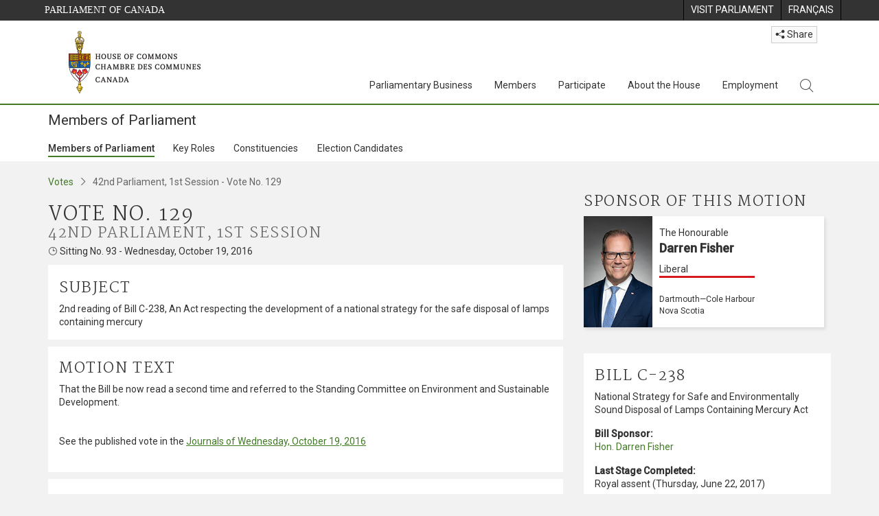

--- FILE ---
content_type: text/html; charset=utf-8
request_url: https://www.ourcommons.ca/Members/en/votes/42/1/129
body_size: 76055
content:

<!DOCTYPE html>
<html lang="en" xml:lang="en" xmlns="http://www.w3.org/1999/xhtml">
<head>
<meta charset="utf-8" />
<meta name="viewport" content="width=device-width, initial-scale=1.0" />
<meta http-equiv="X-UA-Compatible" content="IE=edge" />

<link rel="icon" href="/favicon.ico" type="image/x-icon" />
<link rel="shortcut icon" href="/favicon.ico" type="image/x-icon" />
    <title>Vote Detail - 129 - Members of Parliament - House of Commons of Canada</title>
    <meta name="description" content="Vote Detail - 129 - Members of Parliament - House of Commons of Canada" />

    
    <script src='/CommonElementsV2/js/jquery-3.7.1.min.js'></script>
<script src='/CommonElementsV2/js/popper.min.js'></script>
<script src='/CommonElementsV2/js/bootstrap.min.js'></script>
<script src='/CommonElementsV2/js/ce-hoc.min.js'></script>
<link rel='stylesheet' type='text/css' media='all' href='/CommonElementsV2/styles/bootstrap.min.css' />
<link rel='stylesheet' type='text/css' media='all' href='/CommonElementsV2/styles/hoc-icons.min.css' />
<link rel='stylesheet' type='text/css' media='all' href='/CommonElementsV2/styles/ce-hoc-main.min.css' />
<link rel='stylesheet' type='text/css' media='all' href='/CommonElementsV2/styles/ce-hoc-mobile.min.css' />
<link rel='stylesheet' type='text/css' media='all' href='/CommonElementsV2/styles/ce-hoc.min.css' />
<link rel='stylesheet' type='text/css' media='all' href='/CommonElementsV2/styles/ce-hoc-components.min.css' />
<script src='https://www.googletagmanager.com/gtag/js?id=G-WDVFHW5K08'></script>
<script> var CommonElements = {}; CommonElements.Analytics = {}; CommonElements.Analytics.Dimensions = [];  </script>
<script>window.dataLayer = window.dataLayer || [];function gtag(){dataLayer.push(arguments);}gtag('js', new Date());gtag('config', 'G-WDVFHW5K08');</script>


<link href="/Members/lib/DataTables/datatables.min.css?v=py4LR9NnSbnnMXITwqhQ51lYL357drLG6nLXU_ETzLs" rel="stylesheet" type="text/css">
<link href="https://cdn.datatables.net/2.0.8/css/dataTables.dataTables.css" rel="stylesheet" type="text/css" />


<link href="/Members/css/site.min.css?v=44H08xNIFL6tcybt1yZjAQC5pQesfOg03EpUNQaaXJ0" rel="stylesheet" type="text/css" />

<link href="https://fonts.googleapis.com/css?family=Martel&#x2B;Sans" rel="stylesheet" />
    
<link rel="stylesheet" type="text/css" media="all" href="/Members/css/Main/votes.min.css?v=U30JVDQvIvKZjMsxaoLi8emi6AHzbBChiof1LmFO1jM" />


    
</head>
<body class="body-wrapper ce-hoc vh-100">
    <!-- Parliament Header -->
		<header>
		    <!-- Skip to Content -->
			<div class="local-anchor-container">
				<a href="#StartOfContent" class="ce-hoc-skipnav sr-only sr-only-focusable">Skip to main content</a>
			</div>
		    <div id="ce-parl-header" class="ce-parl-header hidden-print">
		        <div class="container">
		            <div class="row">
		                <div class="col-7">
		                    <a href="//www.parl.ca" class="ce-parl-btn pull-left" data-analytics-eventcategory="Parliament Common Elements Menu" data-analytics-eventaction="click" data-analytics-eventlabel="Parliament Site" >Parliament of Canada</a>
		                </div>
		                <div class="col-5">
		                    <ul class="float-right" role="menu">
		                        <li role="menuitem">
		                            <a href="https://visit.parl.ca/index-e.html" class="hoccmn-parent-org" data-analytics-eventcategory="Parliament Common Elements Menu" data-analytics-eventaction="click" data-analytics-eventlabel="Visit Parliament"  rel="external" >
		                                <span class="d-none d-md-block">Visit Parliament</span>
		                                <span class="d-block d-md-none">Visit</span>
		                            </a>
		                        </li>
		                        <li role="menuitem">
		                            <a href="https://www.noscommunes.ca:443/Members/fr/votes/42/1/129" class="hoccmn-parent-org" data-analytics-eventcategory="Parliament Common Elements Menu" data-analytics-eventaction="click" data-analytics-eventlabel="Language Switch" >
		                                <span lang="fr-CA" class="d-none d-md-block">Français</span>
		                                <span lang="fr-CA" class="d-block d-md-none">FR</span>
		                            </a>
		                        </li>
		                    </ul>
		                </div>
		            </div>
		        </div>
		    </div>
		</header>
		
		<!-- HoC Header -->
		<nav id="ce-hoc-header" class="ce-hoc-nav navbar navbar-expand-lg navbar-light" aria-label="Main">
		    <div class="container">
		        <a class="navbar-brand mb-0" href="//www.ourcommons.ca" data-analytics-eventcategory="HoC Common Elements Main Menu" data-analytics-eventaction="click" data-analytics-eventlabel="HoC Crest" >
		            <img src="/CommonElementsV2/Images/ce-hoc-emblem-e.png" alt="House of Commons" />
		        </a>
		        <button class="navbar-toggler mt-3" type="button" data-toggle="collapse" data-target="#ce-hoc-nav">
		            <span class="ce-hoc-nav-hamburger">
		                <span class="icon-bar"></span>
		                <span class="icon-bar"></span>
		                <span class="icon-bar"></span>
		            </span>
		            <span class="ce-hoc-nav-lbl-menu">
		                Menu
		            </span>
		        </button>
		        <div class="ce-hoc-nav-wrapper d-none d-lg-block d-xl-block d-xxl-block">
		            <div class="dropdown ce-hoc-btn-share btn-share ml-auto py-0 px-lg-0">
		                <button type="button" class="btn btn-xs btn-light dropdown-toggle" data-toggle="dropdown"><i class="hoc-icon icon-share"></i> Share</button>
		                <ul class="dropdown-menu">
		                    <li><a id="share-media-email" href="#" title="share link with e-mail"><span class="ce-hoc-share-media-email"><i class="hoc-icon icon-envelope"></i></span> Email</a></li>
		                    <li><a id="share-media-facebook" href="#" title="share link with facebook"><span class="ce-hoc-share-media-facebook"><i class="hoc-icon icon-social-facebook"></i></span> Facebook</a></li>
		                    <li><a id="share-media-linkedin" href="#" title="share link with linked in"><span class="ce-hoc-share-media-linkedin"><i class="hoc-icon icon-social-linkedin"></i></span> LinkedIn</a></li>
		                    <li><a id="share-media-twitter" href="#" title="share link with twitter"><span class="ce-hoc-share-media-twitter"><i class="hoc-icon icon-social-twitter"></i></span> Twitter</a></li>
		                </ul>
		            </div>
		            <div id="ce-hoc-nav" class="collapse navbar-collapse">
		                <ul class="nav navbar-nav ml-auto">
		                    <li class="nav-item dropdown mx-xs-2">
		                        <a class="nav-link dropdown-toggle" href="javascript: void(0);" aria-expanded="false" data-toggle="dropdown" data-analytics-eventcategory="HoC Common Elements Main Menu" data-analytics-eventaction="click" data-analytics-eventlabel="Parliamentary Business">
		                            Parliamentary Business
		                        </a>
		                        <ul class="dropdown-menu" id="ce-hoc-nav-parliamentary-business">
		                            <li>
		                                <div class="ce-hoc-dropdown-menu-content">
		                                    <div class="row">
		                                        <div class="col-sm-12">
		                                            <a href="//www.ourcommons.ca/en/parliamentary-business" class="btn ce-hoc-btn-landing" data-analytics-eventcategory="HoC Common Elements Main Menu" data-analytics-eventaction="click" data-analytics-eventlabel="Parliamentary Business" >
		                                                Parliamentary Business - Home
		                                            </a>
		                                        </div>
		                                    </div>
		                                    <div class="row">
		                                        <div class="card-group w-100" id="ce-hoc-nav-parliamentary-business-panel-group">
		                                            <div class="col-lg-3 pr-lg-3">
		                                                <div class="ce-hoc-panel-title">
		                                                    The House
		                                                </div>
		                                                <div id="ce-hoc-nav-parlbus-house" class="panel-collapse collapse ce-hoc-collapsible-content">
		                                                    <ul class="ce-hoc-list-group-item" role="menu">
		                                                        <li role="menuitem"><a href="//www.ourcommons.ca/en/sitting-calendar" data-analytics-eventcategory="HoC Common Elements Main Menu" data-analytics-eventaction="click" data-analytics-eventlabel="Sitting Calendar" >Sitting Calendar</a></li>
		                                                        <li role="menuitem"><a href="//www.ourcommons.ca/documentviewer/en/house/latest-sitting" data-analytics-eventcategory="HoC Common Elements Main Menu" data-analytics-eventaction="click" data-analytics-eventlabel="House Publications" >House Publications</a></li>
		                                                        <li role="menuitem"><a href="//www.parl.ca/legisinfo/en/overview" data-analytics-eventcategory="HoC Common Elements Main Menu" data-analytics-eventaction="click" data-analytics-eventlabel="Bills (LEGISinfo)" >Bills (LEGIS<i>info</i>)</a></li>
		                                                        <li role="menuitem"><a href="//www.ourcommons.ca/written-questions/overview" data-analytics-eventcategory="HoC Common Elements Main Menu" data-analytics-eventaction="click" data-analytics-eventlabel="Written Questions" >Written Questions</a></li>
		                                                        <li role="menuitem"><a href="https://www.ourcommons.ca/petitions/en/Home/Index" data-analytics-eventcategory="HoC Common Elements Main Menu" data-analytics-eventaction="click" data-analytics-eventlabel="E-petitions" >Petitions</a></li>
		                                                        <li role="menuitem"><a href="//www.ourcommons.ca/members/en/votes" data-analytics-eventcategory="HoC Common Elements Main Menu" data-analytics-eventaction="click" data-analytics-eventlabel="Votes" >Votes</a></li>
		                                                        <li role="menuitem"><a href="//www.ourcommons.ca/Search/en/publications/hansard" data-analytics-eventcategory="HoC Common Elements Main Menu" data-analytics-eventaction="click" data-analytics-eventlabel="Search the Debates (Hansard)" >Search the Debates (Hansard)</a></li>
		                                                        <li role="menuitem"><a href="//www.ourcommons.ca/documentviewer/en/house/status-business" data-analytics-eventcategory="HoC Common Elements Main Menu" data-analytics-eventaction="click" data-analytics-eventlabel="Status of House Business" >Status of House Business</a></li>
		                                                    </ul>
		                                                </div>
		                                            </div>
		                                            <div class="col-lg-3 pr-lg-3">
		                                                <div class="ce-hoc-panel-title">
		                                                    Committees
		                                                </div>
		                                                <div id="ce-hoc-nav-parlbus-committees" class="panel-collapse collapse ce-hoc-collapsible-content">
		                                                    <ul class="ce-hoc-list-group-item" role="menu">
		                                                        <li role="menuitem"><a href="//www.ourcommons.ca/Committees/en/Home" data-analytics-eventcategory="HoC Common Elements Main Menu" data-analytics-eventaction="click" data-analytics-eventlabel="List of Committees and Overview" >List of Committees and Overview</a></li>
		                                                        <li role="menuitem"><a href="//www.ourcommons.ca/Committees/en/Meetings" data-analytics-eventcategory="HoC Common Elements Main Menu" data-analytics-eventaction="click" data-analytics-eventlabel="Meetings" >Meetings</a></li>
		                                                        <li role="menuitem"><a href="//www.parl.ca/legisinfo/en/bills?status&#x3D;352&amp;advancedview&#x3D;true" data-analytics-eventcategory="HoC Common Elements Main Menu" data-analytics-eventaction="click" data-analytics-eventlabel="Bills in Committee (LEGISinfo)" >Bills in Committee (LEGIS<i>info</i>)</a></li>
		                                                        <li role="menuitem"><a href="//www.ourcommons.ca/Committees/en/Work" data-analytics-eventcategory="HoC Common Elements Main Menu" data-analytics-eventaction="click" data-analytics-eventlabel="Studies, Activities and Reports" >Studies, Activities and Reports</a></li>
		                                                        <li role="menuitem"><a href="//www.ourcommons.ca/Search/en/publications/evidence" data-analytics-eventcategory="HoC Common Elements Main Menu" data-analytics-eventaction="click" data-analytics-eventlabel="Search the Transcripts" >Search the Transcripts</a></li>
		                                                        <li role="menuitem"><a href="//www.ourcommons.ca/Committees/en/Participate" data-analytics-eventcategory="HoC Common Elements Main Menu" data-analytics-eventaction="click" data-analytics-eventlabel="Committee-Participate" >Participate</a></li>
		                                                    </ul>
		                                                </div>
		                                            </div>
		                                            <div class="col-lg-3 pr-lg-3">
		                                                <div class="ce-hoc-panel-title">
		                                                    Resources
		                                                </div>
		                                                <div id="ce-hoc-nav-parlbus-resources" class="panel-collapse collapse ce-hoc-collapsible-content">
		                                                    <ul class="ce-hoc-list-group-item" role="menu">
		                                                        <li role="menuitem"><a href="//www.ourcommons.ca/procedure/overview/index-e.html" data-analytics-eventcategory="HoC Common Elements Main Menu" data-analytics-eventaction="click" data-analytics-eventlabel="Procedural Information" >Procedural Information</a></li>
		                                                    </ul>
		                                                    <div class="ce-hoc-groupbox">
		                                                        <p>Library of Parliament</p>
		                                                        <div class="clearfix"></div>
		                                                        <ul class="ce-hoc-list-group-item" role="menu">
		                                                            <li role="menuitem">
		                                                                <a href="https://lop.parl.ca/sites/PublicWebsite/default/en_CA/ResearchPublications/LegislativeSummaries" data-analytics-eventcategory="HoC Common Elements Main Menu" data-analytics-eventaction="click" data-analytics-eventlabel="Legislative Summaries"  rel="external" >Legislative Summaries</a>
		                                                            </li>
		                                                            <li role="menuitem">
		                                                                <a href="https://lop.parl.ca/About/Library/VirtualLibrary/research-for-parliament-e.html" data-analytics-eventcategory="HoC Common Elements Main Menu" data-analytics-eventaction="click" data-analytics-eventlabel="Research Publications"  rel="external" >Research Publications</a>
		                                                            </li>
		                                                            <li role="menuitem">
		                                                                <a href="http://parl.canadiana.ca/?usrlang&#x3D;en" data-analytics-eventcategory="HoC Common Elements Main Menu" data-analytics-eventaction="click" data-analytics-eventlabel="Historical Debates and Journals (1867-1993)"  rel="external" ><div class='deacrease-letter-spacing'>Parliamentary Historical Resources <br/>(1867-1993)</div></a>
		                                                            </li>
		                                                        </ul>
		                                                    </div>
		                                                </div>
		                                            </div>
		                                            <div class="col-lg-3 pr-lg-3">
		                                                <div class="ce-hoc-panel-title">
		                                                    Parliamentary Diplomacy
		                                                </div>
		                                                <div id="ce-hoc-nav-parlbus-parliamentary-diplomacy" class="panel-collapse collapse ce-hoc-collapsible-content">
		                                                    <ul class="ce-hoc-list-group-item" role="menu">
		                                                        <li role="menuitem"><a href="//www.parl.ca/diplomacy/en" data-analytics-eventcategory="HoC Common Elements Main Menu" data-analytics-eventaction="click" data-analytics-eventlabel="Diplomacy - Home" >Parliamentary Diplomacy - Home</a></li>
		                                                        <li role="menuitem"><a href="//www.parl.ca/diplomacy/en/speakers/activities-and-reports" data-analytics-eventcategory="HoC Common Elements Main Menu" data-analytics-eventaction="click" data-analytics-eventlabel="Speakers&#x27; Activities" >Speakers' Activities</a></li>
		                                                        <li role="menuitem"><a href="//www.parl.ca/diplomacy/en/associations" data-analytics-eventcategory="HoC Common Elements Main Menu" data-analytics-eventaction="click" data-analytics-eventlabel="Parliamentary Associations" >Parliamentary Associations</a></li>
		                                                        <li role="menuitem"><a href="//www.parl.ca/diplomacy/en/speakers/visits-and-events" data-analytics-eventcategory="HoC Common Elements Main Menu" data-analytics-eventaction="click" data-analytics-eventlabel="Visits and Events" >Visits and Events</a></li>
		                                                        <li role="menuitem"><a href="//www.parl.ca/diplomacy/en/conferences" data-analytics-eventcategory="HoC Common Elements Main Menu" data-analytics-eventaction="click" data-analytics-eventlabel="Conferences" >Conferences</a></li>
		                                                        <li role="menuitem"><a href="//www.parl.ca/diplomacy/en/speakers/posp" data-analytics-eventcategory="HoC Common Elements Main Menu" data-analytics-eventaction="click" data-analytics-eventlabel="Parliamentary Officers&#x27; Study Program" >Parliamentary Officers' Study Program</a></li>
		                                                    </ul>
		                                                </div>
		                                            </div>
		                                        </div>
		                                    </div>
		                                </div>
		                            </li>
		                        </ul>
		                    </li>
		                    <li class="nav-item dropdown mx-xs-2">
		                        <a class="nav-link dropdown-toggle" href="javascript: void(0);" aria-expanded="false" data-toggle="dropdown" data-analytics-eventcategory="HoC Common Elements Main Menu" data-analytics-eventaction="click" data-analytics-eventlabel="Members">
		                            Members
		                        </a>
		                        <ul class="dropdown-menu" id="ce-hoc-nav-members">
		                            <li>
		                                <div class="ce-hoc-dropdown-menu-content">
		                                    <div class="row">
		                                        <div class="col-sm-12">
		                                            <a href="//www.ourcommons.ca/en/members" class="btn ce-hoc-btn-landing" data-analytics-eventcategory="HoC Common Elements Main Menu" data-analytics-eventaction="click" data-analytics-eventlabel="Members" >
		                                                Members - Home
		                                            </a>
		                                        </div>
		                                    </div>
		                                    <div class="row">
		                                        <div class="card-group w-100" id="ce-hoc-nav-members-panel-group">
		                                            <div class="col-lg-4 pr-lg-3">
		                                                <div class="ce-hoc-panel-title">
		                                                    Members and Roles
		                                                </div>
		                                                <div id="ce-hoc-nav-members-roles" class="panel-collapse collapse ce-hoc-collapsible-content">
		                                                    <ul class="ce-hoc-list-group-item" role="menu">
		                                                        <li role="menuitem"><a href="//www.ourcommons.ca/Members/en" data-analytics-eventcategory="HoC Common Elements Main Menu" data-analytics-eventaction="click" data-analytics-eventlabel="Members of Parliament" >Members of Parliament</a></li>
		                                                        <li role="menuitem"><a href="//www.ourcommons.ca/Speaker/en" data-analytics-eventcategory="HoC Common Elements Main Menu" data-analytics-eventaction="click" data-analytics-eventlabel="The Speaker" >The Speaker</a></li>
		                                                        <li role="menuitem"><a href="//www.ourcommons.ca/Members/en/ministries" data-analytics-eventcategory="HoC Common Elements Main Menu" data-analytics-eventaction="click" data-analytics-eventlabel="Ministry (Cabinet)" >Ministry (Cabinet)</a></li>
		                                                        <li role="menuitem"><a href="//www.ourcommons.ca/Members/en/parliamentary-secretaries" data-analytics-eventcategory="HoC Common Elements Main Menu" data-analytics-eventaction="click" data-analytics-eventlabel="Parliamentary Secretaries" >Parliamentary Secretaries</a></li>
		                                                        <li role="menuitem"><a href="//www.ourcommons.ca/members/en/house-officers" data-analytics-eventcategory="HoC Common Elements Main Menu" data-analytics-eventaction="click" data-analytics-eventlabel="Party Leaders and other House Officers" >Party Leaders and other House Officers</a></li>
		                                                    </ul>
		                                                </div>
		                                            </div>
		                                            <div class="col-lg-4 pr-lg-3">
		                                                <div class="ce-hoc-panel-title">
		                                                    Related Information
		                                                </div>
		                                                <div id="ce-hoc-nav-members-related-information" class="panel-collapse collapse ce-hoc-collapsible-content">
		                                                    <ul class="ce-hoc-list-group-item" role="menu">
		                                                        <li role="menuitem"><a href="//www.ourcommons.ca/Members/en/party-standings" data-analytics-eventcategory="HoC Common Elements Main Menu" data-analytics-eventaction="click" data-analytics-eventlabel="Party Standings" >Party Standings</a></li>
		                                                        <li role="menuitem"><a href="//www.ourcommons.ca/Members/en/floorplan" data-analytics-eventcategory="HoC Common Elements Main Menu" data-analytics-eventaction="click" data-analytics-eventlabel="Seating Plan" >Seating Plan</a></li>
		                                                        <li role="menuitem"><a href="//www.ourcommons.ca/ProactiveDisclosure/en/members" data-analytics-eventcategory="HoC Common Elements Main Menu" data-analytics-eventaction="click" data-analytics-eventlabel="Members&#x27; Expenditures" >Members' Expenditures</a></li>
		                                                        <li role="menuitem"><a href="//www.ourcommons.ca/boie/en/reports-and-disclosure#dt" data-analytics-eventcategory="HoC Common Elements Main Menu" data-analytics-eventaction="click" data-analytics-eventlabel="Registry of Designated Travellers" >Registry of Designated Travellers</a></li>
		                                                        <li role="menuitem"><a href="//www.ourcommons.ca/about/schedules/MembersTypicalWeek-e.html" data-analytics-eventcategory="HoC Common Elements Main Menu" data-analytics-eventaction="click" data-analytics-eventlabel="A Member&#x27;s Typical Week" >A Member's Typical Week</a></li>
		                                                    </ul>
		                                                </div>
		                                            </div>
		                                            <div class="col-lg-4 pr-lg-3">
		                                                <div class="ce-hoc-panel-title">
		                                                    Resources
		                                                </div>
		                                                <div id="ce-hoc-nav-members-resources" class="panel-collapse collapse ce-hoc-collapsible-content">
		                                                    <ul class="ce-hoc-list-group-item" role="menu">
		                                                        <li role="menuitem"><a href="//www.ourcommons.ca/Members/en/addresses" data-analytics-eventcategory="HoC Common Elements Main Menu" data-analytics-eventaction="click" data-analytics-eventlabel="Contact Members of Parliament" >Contact Members of Parliament</a></li>
		                                                        <li role="menuitem"><a href="//www.ourcommons.ca/Members/en/constituencies" data-analytics-eventcategory="HoC Common Elements Main Menu" data-analytics-eventaction="click" data-analytics-eventlabel="Constituencies" >Constituencies</a></li>
		                                                    </ul>
		                                                    <div class="ce-hoc-groupbox">
		                                                        <p>Library of Parliament</p>
		                                                        <div class="clearfix"></div>
		                                                        <ul class="ce-hoc-list-group-item" role="menu">
		                                                            <li role="menuitem">
		                                                                <a href="https://lop.parl.ca/sites/ParlInfo/default/en_CA" data-analytics-eventcategory="HoC Common Elements Main Menu" data-analytics-eventaction="click" data-analytics-eventlabel="Historical Information (PARLINFO)"  rel="external" >Historical Information (PARLINFO)</a>
		                                                            </li>
		                                                        </ul>
		                                                    </div>
		                                                </div>
		                                            </div>
		                                        </div>
		                                    </div>
		                                </div>
		                            </li>
		                        </ul>
		                    </li>
		                    <li class="nav-item dropdown mx-xs-2">
		                        <a class="nav-link dropdown-toggle" href="javascript: void(0);" aria-expanded="false" data-toggle="dropdown" data-analytics-eventcategory="HoC Common Elements Main Menu" data-analytics-eventaction="click" data-analytics-eventlabel="Participate">
		                            Participate
		                        </a>
		                        <ul class="dropdown-menu" id="ce-hoc-nav-participate">
		                            <li>
		                                <div class="ce-hoc-dropdown-menu-content">
		                                    <div class="row">
		                                        <div class="col-sm-12">
		                                            <a href="//www.ourcommons.ca/en/participate" class="btn ce-hoc-btn-landing" data-analytics-eventcategory="HoC Common Elements Main Menu" data-analytics-eventaction="click" data-analytics-eventlabel="Participate" >
		                                                Participate - Home
		                                            </a>
		                                        </div>
		                                    </div>
		                                    <div class="row">
		                                        <div class="card-group w-100" id="ce-hoc-nav-participate-panel-group">
		                                            <div class="col-lg-4 pr-lg-3">
		                                                <div class="ce-hoc-panel-title">
		                                                    The House
		                                                </div>
		                                                <div id="ce-hoc-nav-participate-house" class="panel-collapse collapse ce-hoc-collapsible-content">
		                                                    <ul class="ce-hoc-list-group-item" role="menu">
		                                                        <li role="menuitem"><a href="https://visit.parl.ca/visit-e.html#live-debates" data-analytics-eventcategory="HoC Common Elements Main Menu" data-analytics-eventaction="click" data-analytics-eventlabel="Attend Live Debates"  rel="external" >Attend Live Debates</a></li>
		                                                        <li role="menuitem"><a href="https://parlvu.parl.gc.ca/harmony/en" data-analytics-eventcategory="HoC Common Elements Main Menu" data-analytics-eventaction="click" data-analytics-eventlabel="Watch and Listen to Chamber Proceedings"  rel="external" >Watch and Listen to Chamber Proceedings</a></li>
		                                                        <li role="menuitem"><a href="https://www.ourcommons.ca/petitions/en/Home/Index" data-analytics-eventcategory="HoC Common Elements Main Menu" data-analytics-eventaction="click" data-analytics-eventlabel="Create or Sign an E-petitions" >Create or Sign a Petition</a></li>
		                                                        <li role="menuitem"><a href="//www.ourcommons.ca/About/Schedules/DailyOrderOfBusiness-e.html" data-analytics-eventcategory="HoC Common Elements Main Menu" data-analytics-eventaction="click" data-analytics-eventlabel="A Typical Week at the House" >A Typical Week at the House</a></li>
		                                                        <li role="menuitem"><a href="//www.ourcommons.ca/Members/en/addresses" data-analytics-eventcategory="HoC Common Elements Main Menu" data-analytics-eventaction="click" data-analytics-eventlabel="Contact a Member of Parliament" >Contact a Member of Parliament</a></li>
		                                                        <li role="menuitem"><a href="//www.parl.ca/legisinfo/en/overview" data-analytics-eventcategory="HoC Common Elements Main Menu" data-analytics-eventaction="click" data-analytics-eventlabel="Follow a Bill (LEGISinfo)" >Follow a Bill (LEGIS<i>info</i>)</a></li>
		                                                    </ul>
		                                                </div>
		                                            </div>
		                                            <div class="col-lg-4 pr-lg-3">
		                                                <div class="ce-hoc-panel-title">
		                                                    Committees
		                                                </div>
		                                                <div id="ce-hoc-nav-participate-committees" class="panel-collapse collapse ce-hoc-collapsible-content">
		                                                    <ul class="ce-hoc-list-group-item" role="menu">
		                                                        <li role="menuitem"><a href="//www.ourcommons.ca/Committees/en/Participate#attend" data-analytics-eventcategory="HoC Common Elements Main Menu" data-analytics-eventaction="click" data-analytics-eventlabel="Attend Meetings" >Attend Meetings</a></li>
		                                                        <li role="menuitem"><a href="https://parlvu.parl.gc.ca/harmony/en" data-analytics-eventcategory="HoC Common Elements Main Menu" data-analytics-eventaction="click" data-analytics-eventlabel="Watch and Listen to Committee Proceedings"  rel="external" >Watch and Listen to Committee Proceedings</a></li>
		                                                        <li role="menuitem"><a href="//www.ourcommons.ca/Committees/en/Participate#participate" data-analytics-eventcategory="HoC Common Elements Main Menu" data-analytics-eventaction="click" data-analytics-eventlabel="Current Consultations" >Current Consultations</a></li>
		                                                        <li role="menuitem"><a href="//www.ourcommons.ca/Committees/en/Participate" data-analytics-eventcategory="HoC Common Elements Main Menu" data-analytics-eventaction="click" data-analytics-eventlabel="How to Submit a Brief and Appear" >How to Submit a Brief and Appear</a></li>
		                                                        <li role="menuitem"><a href="//www.ourcommons.ca/Committees/Styles/images/participate/committee-room-layout-large-e.png" data-analytics-eventcategory="HoC Common Elements Main Menu" data-analytics-eventaction="click" data-analytics-eventlabel="Layout of a Typical Committee Room" >Layout of a Typical Committee Room</a></li>
		                                                        <li role="menuitem"><a href="//www.ourcommons.ca/Committees/en/ContactUs" data-analytics-eventcategory="HoC Common Elements Main Menu" data-analytics-eventaction="click" data-analytics-eventlabel="Contact a Committee" >Contact a Committee</a></li>
		                                                    </ul>
		                                                </div>
		                                            </div>
		                                            <div class="col-lg-4 pr-lg-3">
		                                                <div class="ce-hoc-panel-title">
		                                                    Resources
		                                                </div>
		                                                <div id="ce-hoc-nav-participate-resources" class="panel-collapse collapse ce-hoc-collapsible-content">
		                                                    <ul class="ce-hoc-list-group-item" role="menu">
		                                                        <li role="menuitem"><a href="//www.ourcommons.ca/procedure/overview/index-e.html" data-analytics-eventcategory="HoC Common Elements Main Menu" data-analytics-eventaction="click" data-analytics-eventlabel="Procedural Information" >Procedural Information</a></li>
		                                                    </ul>
		                                                    <div class="ce-hoc-groupbox">
		                                                        <p>Library of Parliament</p>
		                                                        <div class="clearfix"></div>
		                                                        <ul class="ce-hoc-list-group-item" role="menu">
		                                                            <li role="menuitem">
		                                                                <a href="https://lop.parl.ca/About/Parliament/Education/classroom-activities-e.html" data-analytics-eventcategory="HoC Common Elements Main Menu" data-analytics-eventaction="click" data-analytics-eventlabel="Classroom Activities"  rel="external" >Classroom Activities</a>
		                                                            </li>
		                                                            <li role="menuitem">
		                                                                <a href="https://lop.parl.ca/About/Parliament/Education/teacher-resources-e.html" data-analytics-eventcategory="HoC Common Elements Main Menu" data-analytics-eventaction="click" data-analytics-eventlabel="Teacher Resources"  rel="external" >Teacher Resources</a>
		                                                            </li>
		                                                            <li role="menuitem">
		                                                                <a href="https://lop.parl.ca/About/Parliament/Education/teachers-institute-e.html" data-analytics-eventcategory="HoC Common Elements Main Menu" data-analytics-eventaction="click" data-analytics-eventlabel="Teachers Institute"  rel="external" >Teachers Institute</a>
		                                                            </li>
		                                                        </ul>
		                                                    </div>
		                                                </div>
		                                            </div>
		                                        </div>
		                                    </div>
		                                </div>
		                            </li>
		                        </ul>
		                    </li>
		                    <li class="nav-item dropdown mx-xs-2">
		                        <a class="nav-link dropdown-toggle" href="javascript: void(0);" aria-expanded="false" data-toggle="dropdown" data-analytics-eventcategory="HoC Common Elements Main Menu" data-analytics-eventaction="click" data-analytics-eventlabel="About the House">
		                            About the House
		                        </a>
		                        <ul class="dropdown-menu" id="ce-hoc-nav-about">
		                            <li>
		                                <div class="ce-hoc-dropdown-menu-content">
		                                    <div class="row">
		                                        <div class="col-sm-12">
		                                            <a href="//www.ourcommons.ca/en/about-the-house" class="btn ce-hoc-btn-landing" data-analytics-eventcategory="HoC Common Elements Main Menu" data-analytics-eventaction="click" data-analytics-eventlabel="About the House" >
		                                                About the House - Home
		                                            </a>
		                                        </div>
		                                    </div>
		                                    <div class="row">
		                                        <div class="card-group w-100" id="ce-hoc-nav-about-panel-group">
		                                            <div class="col-lg-4 pr-lg-3">
		                                                <div class="ce-hoc-panel-title">
		                                                    Transparency and accountability
		                                                </div>
		                                                <div id="ce-hoc-nav-about-transparency-accountability" class="panel-collapse collapse ce-hoc-collapsible-content">
		                                                    <ul class="ce-hoc-list-group-item" role="menu">
		                                                        <li role="menuitem"><a href="//www.ourcommons.ca/boie/en" data-analytics-eventcategory="HoC Common Elements Main Menu" data-analytics-eventaction="click" data-analytics-eventlabel="Board of Internal Economy" >Board of Internal Economy</a></li>
		                                                        <li role="menuitem"><a href="//www.ourcommons.ca/boie/en/by-laws-and-policies" data-analytics-eventcategory="HoC Common Elements Main Menu" data-analytics-eventaction="click" data-analytics-eventlabel="By-Laws and Policies" >By-Laws and Policies</a></li>
		                                                        <li role="menuitem"><a href="//www.ourcommons.ca/boie/en/by-laws-and-policies#mas" data-analytics-eventcategory="HoC Common Elements Main Menu" data-analytics-eventaction="click" data-analytics-eventlabel="Members&#x27; Allowances and Services" >Members' Allowances and Services</a></li>
		                                                        <li role="menuitem"><a href="//www.ourcommons.ca/About/Administration/Index-e.html" data-analytics-eventcategory="HoC Common Elements Main Menu" data-analytics-eventaction="click" data-analytics-eventlabel="House Administration" >House Administration</a></li>
		                                                        <li role="menuitem"><a href="//www.ourcommons.ca/boie/en/reports-and-disclosure" data-analytics-eventcategory="HoC Common Elements Main Menu" data-analytics-eventaction="click" data-analytics-eventlabel="Reports and Disclosure" >Reports and Disclosure</a></li>
		                                                        <li role="menuitem"><a href="//www.ourcommons.ca/About/StandingOrders/appa1-e.htm" data-analytics-eventcategory="HoC Common Elements Main Menu" data-analytics-eventaction="click" data-analytics-eventlabel="Conflict of Interest Code for Members" >Conflict of Interest Code for Members</a></li>
		                                                        <li role="menuitem"><a href="//www.ourcommons.ca/en/accessibility" data-analytics-eventcategory="HoC Common Elements Main Menu" data-analytics-eventaction="click" data-analytics-eventlabel="Accessibility" >Accessibility</a></li>
		                                                    </ul>
		                                                </div>
		                                            </div>
		                                            <div class="col-lg-4 pr-lg-3">
		                                                <div class="ce-hoc-panel-title">
		                                                    Arts and Heritage
		                                                </div>
		                                                <div id="ce-hoc-nav-about-history-art-architecture" class="panel-collapse collapse ce-hoc-collapsible-content">
		                                                    <ul class="ce-hoc-list-group-item" role="menu">
		                                                        <li role="menuitem"><a href="//www.ourcommons.ca/heritage/en/home" data-analytics-eventcategory="HoC Common Elements Main Menu" data-analytics-eventaction="click" data-analytics-eventlabel="History, Art and Architecture" >History, Art and Architecture</a></li>
		                                                        <li role="menuitem"><a href="//www.ourcommons.ca/About/BuildingTheFuture/Index-e.html" data-analytics-eventcategory="HoC Common Elements Main Menu" data-analytics-eventaction="click" data-analytics-eventlabel="Future of the Parliamentary Precinct" >Future of the Parliamentary Precinct</a></li>
		                                                        <li role="menuitem"><a href="//www.ourcommons.ca/heritage/en/parliamentary-buildings/past/memorial-chamber" data-analytics-eventcategory="HoC Common Elements Main Menu" data-analytics-eventaction="click" data-analytics-eventlabel="Memorial Chamber" >Memorial Chamber</a></li>
		                                                        <li role="menuitem"><a href="//www.ourcommons.ca/heritage/en/carillon" data-analytics-eventcategory="HoC Common Elements Main Menu" data-analytics-eventaction="click" data-analytics-eventlabel="Carillon" >Carillon</a></li>
		                                                    </ul>
		                                                </div>
		                                            </div>
		                                            <div class="col-lg-4 pr-lg-3">
		                                                <div class="ce-hoc-panel-title">
		                                                    In pictures
		                                                </div>
		                                                <div id="ce-hoc-nav-about-pictures" class="panel-collapse collapse ce-hoc-collapsible-content">
		                                                    <ul class="ce-hoc-list-group-item" role="menu">
		                                                        <li role="menuitem"><a href="/About/BuildingTheFuture/WestBlock/VirtualTours/chamber/en/" data-analytics-eventcategory="HoC Common Elements Main Menu" data-analytics-eventaction="click" data-analytics-eventlabel="Virtual Tour of the House"  rel="external" >Virtual Tour of the House</a></li>
		                                                        <li role="menuitem"><a href="//www.tpsgc-pwgsc.gc.ca/citeparlementaire-parliamentaryprecinct/camera-eng.html" data-analytics-eventcategory="HoC Common Elements Main Menu" data-analytics-eventaction="click" data-analytics-eventlabel="Live Hill Cam"  rel="external" >Live Hill Cam</a></li>
		                                                        <li role="menuitem"><a href="https://www.instagram.com/ourcommonsca/" data-analytics-eventcategory="HoC Common Elements Main Menu" data-analytics-eventaction="click" data-analytics-eventlabel="Photo Gallery"  rel="external" >Photo Gallery</a></li>
		                                                    </ul>
		                                                </div>
		                                            </div>
		                                        </div>
		                                    </div>
		                                </div>
		                            </li>
		                        </ul>
		                    </li>
		                    <li class="nav-item dropdown mx-xs-2">
		                        <a class="nav-link dropdown-toggle" href="javascript: void(0);" aria-expanded="false" data-toggle="dropdown" data-analytics-eventcategory="HoC Common Elements Main Menu" data-analytics-eventaction="click" data-analytics-eventlabel="Employment">
		                            Employment
		                        </a>
		                        <ul class="dropdown-menu" id="ce-hoc-nav-employment">
		                            <li>
		                                <div class="ce-hoc-dropdown-menu-content">
		                                    <div class="row">
		                                        <div class="col-sm-12">
		                                            <a href="//www.ourcommons.ca/en/employment" class="btn ce-hoc-btn-landing" data-analytics-eventcategory="HoC Common Elements Main Menu" data-analytics-eventaction="click" data-analytics-eventlabel="Employment" >
		                                                Employment - Home
		                                            </a>
		                                        </div>
		                                    </div>
		                                    <div class="row">
		                                        <div class="card-group w-100" id="ce-hoc-nav-employment-panel-group">
		                                            <div class="col-lg-4 pr-lg-3">
		                                                <div class="ce-hoc-panel-title">
		                                                    Working for the administration
		                                                </div>
		                                                <div id="ce-hoc-nav-employment-opportunities" class="panel-collapse collapse ce-hoc-collapsible-content">
		                                                    <ul class="ce-hoc-list-group-item" role="menu">
		                                                        <li role="menuitem"><a href="//www.ourcommons.ca/en/employment/current-opportunities" data-analytics-eventcategory="HoC Common Elements Main Menu" data-analytics-eventaction="click" data-analytics-eventlabel="Current Opportunities at the House of Commons"  rel="external" >Current Opportunities at the House of Commons</a></li>
		                                                        <li role="menuitem"><a href="//www.ourcommons.ca/About/Employment/eligibility-e.html" data-analytics-eventcategory="HoC Common Elements Main Menu" data-analytics-eventaction="click" data-analytics-eventlabel="Eligibility and Selection" >Eligibility and Selection</a></li>
		                                                        <li role="menuitem"><a href="https://jobs.smartrecruiters.com/oneclick-ui/company/HouseOfCommonsCanadaChambreDesCommunesCanada/job/3938755626?lang=en&amp;sid=&amp;dcr_ci=HouseOfCommonsCanadaChambreDesCommunesCanada" data-analytics-eventcategory="HoC Common Elements Main Menu" data-analytics-eventaction="click" data-analytics-eventlabel="Resumé Bank"  rel="external" >General Application</a></li>
		                                                        <li role="menuitem"><a href="//www.ourcommons.ca/About/Employment/working-e.html" data-analytics-eventcategory="HoC Common Elements Main Menu" data-analytics-eventaction="click" data-analytics-eventlabel="Who We Are and What We Offer"  rel="external" >Who We Are and What We Offer</a></li>
		                                                    </ul>
		                                                </div>
		                                            </div>
		                                            <div class="col-lg-4 pr-lg-3">
		                                                <div class="ce-hoc-panel-title">
		                                                    Student Opportunities
		                                                </div>
		                                                <div id="ce-hoc-nav-employment-youth" class="panel-collapse collapse ce-hoc-collapsible-content">
		                                                    <ul class="ce-hoc-list-group-item" role="menu">
		                                                        <li role="menuitem"><a href="//www.ourcommons.ca/en/employment/students" data-analytics-eventcategory="HoC Common Elements Main Menu" data-analytics-eventaction="click" data-analytics-eventlabel="Student Employment" >Student Employment</a></li>
		                                                        <li role="menuitem"><a href="//www.ourcommons.ca/About/PageProgram/Index-e.html" data-analytics-eventcategory="HoC Common Elements Main Menu" data-analytics-eventaction="click" data-analytics-eventlabel="Page Program" >Page Program</a></li>
		                                                        <li role="menuitem"><a href="//pip-psp.org" data-analytics-eventcategory="HoC Common Elements Main Menu" data-analytics-eventaction="click" data-analytics-eventlabel="Parliamentary Internship Programme"  rel="external" >Parliamentary Internship Programme</a></li>
		                                                    </ul>
		                                                </div>
		                                            </div>
		                                            <div class="col-lg-4 pr-lg-3">
		                                                <div class="ce-hoc-panel-title">
		                                                    Working for a Member of Parliament
		                                                </div>
		                                                <div id="ce-hoc-nav-employment-working" class="panel-collapse collapse ce-hoc-collapsible-content">
		                                                    <ul class="ce-hoc-list-group-item" role="menu">
		                                                        <li role="menuitem"><a href="//www.ourcommons.ca/en/employment/members" data-analytics-eventcategory="HoC Common Elements Main Menu" data-analytics-eventaction="click" data-analytics-eventlabel="Current Listed Opportunities" >Current Listed Opportunities Working for a Member of Parliament</a></li>
		                                                    </ul>
		                                                </div>
		                                            </div>
		                                        </div>
		                                    </div>
		                                </div>
		                            </li>
		                        </ul>
		                    </li>
		                    <li class="nav-item dropdown ce-hoc-search-dropdown mx-xs-2">
		                        <a href="#" data-toggle="dropdown" class="nav-link dropdown-toggle" aria-expanded="false">
		                            <span class="hoc-icon icon-search" aria-hidden="true" title="Search"></span>
		                            <span class="ce-hoc-lbl-search">Search</span>
		                        </a>
		                        <ul class="dropdown-menu">
		                            <li>
		                                <div class="ce-hoc-dropdown-menu-content">
		                                    <div class="row">
		                                        <div class="col-sm-12 text-center">
		                                            <form role="search" action="//www.ourcommons.ca/Search/en" method="get">
		                                                <div class="form-inline justify-content-center">
		                                                    <div class="input-group ce-hoc-search-group">
		                                                        <label for="ce-hoc-search-query" class="sr-only">Search</label>
		                                                        <input id="ce-hoc-search-query" class="form-control ce-hoc-inp-search" placeholder="Search" name="text" title="Search" aria-label="Search" type="search" value="" size="27" maxlength="150">
		                                                        <div class="input-group-btn input-group-append">
		                                                            <button class="btn btn-primary form-control ce-hoc-btn-search" id="ce-hoc-search-submit" type="submit"><i class="hoc-icon icon-search"></i><span class="sr-only">Search</span></button>
		                                                        </div>
		                                                        <label for="ce-hoc-sitesearch-location" class="sr-only">Search Source</label>
		                                                        <select id="ce-hoc-sitesearch-location" class="form-control selectpicker ce-hoc-sel-search" name="searchToolCode">
		                                                            <option label="Full website" value="website" data-analytics-eventcategory="HoC Common Elements Main Menu" data-analytics-eventaction="click">Full website</option>
		                                                            <option label="Member" value="members-of-parliament" data-analytics-eventcategory="HoC Common Elements Main Menu" data-analytics-eventaction="click">Member</option>
		                                                            <option label="Bill" value="bills" data-analytics-eventcategory="HoC Common Elements Main Menu" data-analytics-eventaction="click">Bill</option>
		                                                            <option label="Topic" value="publications" data-analytics-eventcategory="HoC Common Elements Main Menu" data-analytics-eventaction="click">Topic</option>
		                                                            <option label="Petition" value="petitions" data-analytics-eventcategory="HoC Common Elements Main Menu" data-analytics-eventaction="click">Petition</option>
		                                                            <option label="Writen Question" value="written-questions" data-analytics-eventcategory="HoC Common Elements Main Menu" data-analytics-eventaction="click">Writen Question</option>
		                                                        </select>
		                                                    </div>
		                                                </div>
		                                            </form>
		                                        </div>
		                                    </div>
		                                </div>
		                            </li>
		                        </ul>
		                    </li>
		                </ul>
		            </div>
		        </div>
		
		        <div class="ce-hoc-nav-wrapper d-lg-none d-xl-none d-xxl-none d-sm-block d-md-block d-xs-block">
		            <div class="dropdown ce-hoc-btn-share btn-share ml-auto py-0 px-lg-0">
		                <button type="button" class="btn btn-xs btn-light dropdown-toggle" data-toggle="dropdown"><i class="hoc-icon icon-share"></i> Share</button>
		                <ul class="dropdown-menu">
		                    <li><a id="share-media-email" href="#" title="share link with e-mail"><span class="ce-hoc-share-media-email"><i class="hoc-icon icon-envelope"></i></span> Email</a></li>
		                    <li><a id="share-media-facebook" href="#" title="share link with facebook"><span class="ce-hoc-share-media-facebook"><i class="hoc-icon icon-social-facebook"></i></span> Facebook</a></li>
		                    <li><a id="share-media-linkedin" href="#" title="share link with linked in"><span class="ce-hoc-share-media-linkedin"><i class="hoc-icon icon-social-linkedin"></i></span> LinkedIn</a></li>
		                    <li><a id="share-media-twitter" href="#" title="share link with twitter"><span class="ce-hoc-share-media-twitter"><i class="hoc-icon icon-social-twitter"></i></span> Twitter</a></li>
		                </ul>
		            </div>
		            <div id="ce-hoc-nav" class="collapse navbar-collapse">
		                <ul class="nav navbar-nav ml-auto">
		                    <li class="nav-item dropdown mx-xs-2">
		                        <a class="nav-link dropdown-toggle" href="javascript: void(0);" aria-expanded="false" data-toggle="dropdown" data-analytics-eventcategory="HoC Common Elements Main Menu" data-analytics-eventaction="click" data-analytics-eventlabel="Parliamentary Business">
		                            Parliamentary Business
		                        </a>
		                        <ul class="dropdown-menu" id="ce-hoc-nav-parliamentary-business">
		                            <li class="ce-hoc-dropdown-menu-content">
		                                <a href="//www.ourcommons.ca/en/parliamentary-business" class="btn ce-hoc-btn-landing" data-analytics-eventcategory="HoC Common Elements Main Menu" data-analytics-eventaction="click" data-analytics-eventlabel="Parliamentary Business" >
		                                    Parliamentary Business - Home
		                                </a>
		                            </li>
		                            <li>
		                                <div>
		                                    <div class="ce-hoc-panel-title">
		                                        <a class="accordion-toggle collapsed " data-toggle="collapse" aria-expanded="false" href="#ce-hoc-nav-parlbus-house" data-parent="#ce-hoc-nav-parliamentary-business-panel-group">
		                                            The House
		                                        </a>
		                                    </div>
		                                    <div id="ce-hoc-nav-parlbus-house" class="panel-collapse collapse ce-hoc-collapsible-content">
		                                        <ul class="ce-hoc-list-group-item" role="menu">
		                                            <li role="menuitem"><a href="//www.ourcommons.ca/en/sitting-calendar" data-analytics-eventcategory="HoC Common Elements Main Menu" data-analytics-eventaction="click" data-analytics-eventlabel="Sitting Calendar" >Sitting Calendar</a></li>
		                                            <li role="menuitem"><a href="//www.ourcommons.ca/documentviewer/en/house/latest-sitting" data-analytics-eventcategory="HoC Common Elements Main Menu" data-analytics-eventaction="click" data-analytics-eventlabel="House Publications" >House Publications</a></li>
		                                            <li role="menuitem"><a href="//www.parl.ca/legisinfo/en/overview" data-analytics-eventcategory="HoC Common Elements Main Menu" data-analytics-eventaction="click" data-analytics-eventlabel="Bills (LEGISinfo)" >Bills (LEGIS<i>info</i>)</a></li>
		                                            <li role="menuitem"><a href="//www.ourcommons.ca/written-questions/overview" data-analytics-eventcategory="HoC Common Elements Main Menu" data-analytics-eventaction="click" data-analytics-eventlabel="Written Questions" >Written Questions</a></li>
		                                            <li role="menuitem"><a href="https://www.ourcommons.ca/petitions/en/Home/Index" data-analytics-eventcategory="HoC Common Elements Main Menu" data-analytics-eventaction="click" data-analytics-eventlabel="E-petitions" >Petitions</a></li>
		                                            <li role="menuitem"><a href="//www.ourcommons.ca/members/en/votes" data-analytics-eventcategory="HoC Common Elements Main Menu" data-analytics-eventaction="click" data-analytics-eventlabel="Votes" >Votes</a></li>
		                                            <li role="menuitem"><a href="//www.ourcommons.ca/Search/en/publications/hansard" data-analytics-eventcategory="HoC Common Elements Main Menu" data-analytics-eventaction="click" data-analytics-eventlabel="Search the Debates (Hansard)" >Search the Debates (Hansard)</a></li>
		                                            <li role="menuitem"><a href="//www.ourcommons.ca/documentviewer/en/house/status-business" data-analytics-eventcategory="HoC Common Elements Main Menu" data-analytics-eventaction="click" data-analytics-eventlabel="Status of House Business" >Status of House Business</a></li>
		                                        </ul>
		                                    </div>
		                                </div>
		                            </li>
		                            <li>
		                                <div>
		                                    <div class="ce-hoc-panel-title">
		                                        <a class="accordion-toggle collapsed " data-toggle="collapse" aria-expanded="false" href="#ce-hoc-nav-parlbus-committees" data-parent="#ce-hoc-nav-parliamentary-business-panel-group">
		                                            Committees
		                                        </a>
		                                    </div>
		                                    <div id="ce-hoc-nav-parlbus-committees" class="panel-collapse collapse ce-hoc-collapsible-content">
		                                        <ul class="ce-hoc-list-group-item" role="menu">
		                                            <li role="menuitem"><a href="//www.ourcommons.ca/Committees/en/Home" data-analytics-eventcategory="HoC Common Elements Main Menu" data-analytics-eventaction="click" data-analytics-eventlabel="List of Committees and Overview" >List of Committees and Overview</a></li>
		                                            <li role="menuitem"><a href="//www.ourcommons.ca/Committees/en/Meetings" data-analytics-eventcategory="HoC Common Elements Main Menu" data-analytics-eventaction="click" data-analytics-eventlabel="Meetings" >Meetings</a></li>
		                                            <li role="menuitem"><a href="//www.parl.ca/legisinfo/en/bills?status&#x3D;352&amp;advancedview&#x3D;true" data-analytics-eventcategory="HoC Common Elements Main Menu" data-analytics-eventaction="click" data-analytics-eventlabel="Bills in Committee (LEGISinfo)" >Bills in Committee (LEGIS<i>info</i>)</a></li>
		                                            <li role="menuitem"><a href="//www.ourcommons.ca/Committees/en/Work" data-analytics-eventcategory="HoC Common Elements Main Menu" data-analytics-eventaction="click" data-analytics-eventlabel="Studies, Activities and Reports" >Studies, Activities and Reports</a></li>
		                                            <li role="menuitem"><a href="//www.ourcommons.ca/Search/en/publications/evidence" data-analytics-eventcategory="HoC Common Elements Main Menu" data-analytics-eventaction="click" data-analytics-eventlabel="Search the Transcripts" >Search the Transcripts</a></li>
		                                            <li role="menuitem"><a href="//www.ourcommons.ca/Committees/en/Participate" data-analytics-eventcategory="HoC Common Elements Main Menu" data-analytics-eventaction="click" data-analytics-eventlabel="Committee-Participate" >Participate</a></li>
		                                        </ul>
		                                    </div>
		                                </div>
		                            </li>
		                            <li>
		                                <div>
		                                    <div class="ce-hoc-panel-title">
		                                        <a class="accordion-toggle collapsed " data-toggle="collapse" aria-expanded="false" href="#ce-hoc-nav-parlbus-resources" data-parent="#ce-hoc-nav-parliamentary-business-panel-group">
		                                            Resources
		                                        </a>
		                                    </div>
		                                    <div id="ce-hoc-nav-parlbus-resources" class="panel-collapse collapse ce-hoc-collapsible-content">
		                                        <ul class="ce-hoc-list-group-item" role="menu">
		                                            <li role="menuitem"><a href="//www.ourcommons.ca/procedure/overview/index-e.html" data-analytics-eventcategory="HoC Common Elements Main Menu" data-analytics-eventaction="click" data-analytics-eventlabel="Procedural Information" >Procedural Information</a></li>
		                                        </ul>
		                                        <div class="ce-hoc-groupbox">
		                                            <p>Library of Parliament</p>
		                                            <div class="clearfix"></div>
		                                            <ul class="ce-hoc-list-group-item" role="menu">
		                                                <li role="menuitem">
		                                                    <a href="https://lop.parl.ca/sites/PublicWebsite/default/en_CA/ResearchPublications/LegislativeSummaries" data-analytics-eventcategory="HoC Common Elements Main Menu" data-analytics-eventaction="click" data-analytics-eventlabel="Legislative Summaries"  rel="external" >Legislative Summaries</a>
		                                                </li>
		                                                <li role="menuitem">
		                                                    <a href="https://lop.parl.ca/About/Library/VirtualLibrary/research-for-parliament-e.html" data-analytics-eventcategory="HoC Common Elements Main Menu" data-analytics-eventaction="click" data-analytics-eventlabel="Research Publications"  rel="external" >Research Publications</a>
		                                                </li>
		                                                <li role="menuitem">
		                                                    <a href="http://parl.canadiana.ca/?usrlang&#x3D;en" data-analytics-eventcategory="HoC Common Elements Main Menu" data-analytics-eventaction="click" data-analytics-eventlabel="Historical Debates and Journals (1867-1993)"  rel="external" ><div class='deacrease-letter-spacing'>Parliamentary Historical Resources <br/>(1867-1993)</div></a>
		                                                </li>
		                                            </ul>
		                                        </div>
		                                    </div>
		                                </div>
		                            </li>
		                            <li>
		                                <div>
		                                    <div class="ce-hoc-panel-title">
		                                        <a class="accordion-toggle collapsed " data-toggle="collapse" aria-expanded="false" href="#ce-hoc-nav-parlbus-parliamentary-diplomacy" data-parent="#ce-hoc-nav-parliamentary-business-panel-group">
		                                            Parliamentary Diplomacy
		                                        </a>
		                                    </div>
		                                    <div id="ce-hoc-nav-parlbus-parliamentary-diplomacy" class="panel-collapse collapse ce-hoc-collapsible-content">
		                                        <ul class="ce-hoc-list-group-item" role="menu">
		                                            <li role="menuitem"><a href="//www.parl.ca/diplomacy/en" data-analytics-eventcategory="HoC Common Elements Main Menu" data-analytics-eventaction="click" data-analytics-eventlabel="Diplomacy - Home" >Parliamentary Diplomacy - Home</a></li>
		                                            <li role="menuitem"><a href="//www.parl.ca/diplomacy/en/speakers/activities-and-reports" data-analytics-eventcategory="HoC Common Elements Main Menu" data-analytics-eventaction="click" data-analytics-eventlabel="Speakers&#x27; Activities" >Speakers' Activities</a></li>
		                                            <li role="menuitem"><a href="//www.parl.ca/diplomacy/en/associations" data-analytics-eventcategory="HoC Common Elements Main Menu" data-analytics-eventaction="click" data-analytics-eventlabel="Parliamentary Associations" >Parliamentary Associations</a></li>
		                                            <li role="menuitem"><a href="//www.parl.ca/diplomacy/en/speakers/visits-and-events" data-analytics-eventcategory="HoC Common Elements Main Menu" data-analytics-eventaction="click" data-analytics-eventlabel="Visits and Events" >Visits and Events</a></li>
		                                            <li role="menuitem"><a href="//www.parl.ca/diplomacy/en/conferences" data-analytics-eventcategory="HoC Common Elements Main Menu" data-analytics-eventaction="click" data-analytics-eventlabel="Conferences" >Conferences</a></li>
		                                            <li role="menuitem"><a href="//www.parl.ca/diplomacy/en/speakers/posp" data-analytics-eventcategory="HoC Common Elements Main Menu" data-analytics-eventaction="click" data-analytics-eventlabel="Parliamentary Officers&#x27; Study Program" >Parliamentary Officers' Study Program</a></li>
		                                        </ul>
		                                    </div>
		                                </div>
		                            </li>
		                        </ul>
		                    </li>
		                    <li class="nav-item dropdown mx-xs-2">
		                        <a class="nav-link dropdown-toggle" href="javascript: void(0);" aria-expanded="false" data-toggle="dropdown" data-analytics-eventcategory="HoC Common Elements Main Menu" data-analytics-eventaction="click" data-analytics-eventlabel="Members">
		                            Members
		                        </a>
		                        <ul class="dropdown-menu" id="ce-hoc-nav-members">
		                            <li class="ce-hoc-dropdown-menu-content">
		                                <a href="//www.ourcommons.ca/en/members" class="btn ce-hoc-btn-landing" data-analytics-eventcategory="HoC Common Elements Main Menu" data-analytics-eventaction="click" data-analytics-eventlabel="Members" >
		                                    Members - Home
		                                </a>
		                            </li>
		                            <li>
		                                <div>
		                                    <div class="ce-hoc-panel-title">
		                                        <a class="accordion-toggle collapsed " data-toggle="collapse" aria-expanded="false" href="#ce-hoc-nav-members-roles" data-parent="#ce-hoc-nav-members-panel-group">
		                                            Members and Roles
		                                        </a>
		                                    </div>
		                                    <div id="ce-hoc-nav-members-roles" class="panel-collapse collapse ce-hoc-collapsible-content">
		                                        <ul class="ce-hoc-list-group-item" role="menu">
		                                            <li role="menuitem"><a href="//www.ourcommons.ca/Members/en" data-analytics-eventcategory="HoC Common Elements Main Menu" data-analytics-eventaction="click" data-analytics-eventlabel="Members of Parliament" >Members of Parliament</a></li>
		                                            <li role="menuitem"><a href="//www.ourcommons.ca/Speaker/en" data-analytics-eventcategory="HoC Common Elements Main Menu" data-analytics-eventaction="click" data-analytics-eventlabel="The Speaker" >The Speaker</a></li>
		                                            <li role="menuitem"><a href="//www.ourcommons.ca/Members/en/ministries" data-analytics-eventcategory="HoC Common Elements Main Menu" data-analytics-eventaction="click" data-analytics-eventlabel="Ministry (Cabinet)" >Ministry (Cabinet)</a></li>
		                                            <li role="menuitem"><a href="//www.ourcommons.ca/Members/en/parliamentary-secretaries" data-analytics-eventcategory="HoC Common Elements Main Menu" data-analytics-eventaction="click" data-analytics-eventlabel="Parliamentary Secretaries" >Parliamentary Secretaries</a></li>
		                                            <li role="menuitem"><a href="//www.ourcommons.ca/members/en/house-officers" data-analytics-eventcategory="HoC Common Elements Main Menu" data-analytics-eventaction="click" data-analytics-eventlabel="Party Leaders and other House Officers" >Party Leaders and other House Officers</a></li>
		                                        </ul>
		                                    </div>
		                                </div>
		                            </li>
		                            <li>
		                                <div>
		                                    <div class="ce-hoc-panel-title">
		                                        <a class="accordion-toggle collapsed " data-toggle="collapse" aria-expanded="false" href="#ce-hoc-nav-members-related-information" data-parent="#ce-hoc-nav-members-panel-group">
		                                            Related Information
		                                        </a>
		                                    </div>
		                                    <div id="ce-hoc-nav-members-related-information" class="panel-collapse collapse ce-hoc-collapsible-content">
		                                        <ul class="ce-hoc-list-group-item" role="menu">
		                                            <li role="menuitem"><a href="//www.ourcommons.ca/Members/en/party-standings" data-analytics-eventcategory="HoC Common Elements Main Menu" data-analytics-eventaction="click" data-analytics-eventlabel="Party Standings" >Party Standings</a></li>
		                                            <li role="menuitem"><a href="//www.ourcommons.ca/Members/en/floorplan" data-analytics-eventcategory="HoC Common Elements Main Menu" data-analytics-eventaction="click" data-analytics-eventlabel="Seating Plan" >Seating Plan</a></li>
		                                            <li role="menuitem"><a href="//www.ourcommons.ca/ProactiveDisclosure/en/members" data-analytics-eventcategory="HoC Common Elements Main Menu" data-analytics-eventaction="click" data-analytics-eventlabel="Members&#x27; Expenditures" >Members' Expenditures</a></li>
		                                            <li role="menuitem"><a href="//www.ourcommons.ca/boie/en/reports-and-disclosure#dt" data-analytics-eventcategory="HoC Common Elements Main Menu" data-analytics-eventaction="click" data-analytics-eventlabel="Registry of Designated Travellers" >Registry of Designated Travellers</a></li>
		                                            <li role="menuitem"><a href="//www.ourcommons.ca/about/schedules/MembersTypicalWeek-e.html" data-analytics-eventcategory="HoC Common Elements Main Menu" data-analytics-eventaction="click" data-analytics-eventlabel="A Member&#x27;s Typical Week" >A Member's Typical Week</a></li>
		                                        </ul>
		                                    </div>
		                                </div>
		                            </li>
		                            <li>
		                                <div>
		                                    <div class="ce-hoc-panel-title">
		                                        <a class="accordion-toggle collapsed " data-toggle="collapse" aria-expanded="false" href="#ce-hoc-nav-members-resources" data-parent="#ce-hoc-nav-members-panel-group">
		                                            Resources
		                                        </a>
		                                    </div>
		                                    <div id="ce-hoc-nav-members-resources" class="panel-collapse collapse ce-hoc-collapsible-content">
		                                        <ul class="ce-hoc-list-group-item" role="menu">
		                                            <li role="menuitem"><a href="//www.ourcommons.ca/Members/en/addresses" data-analytics-eventcategory="HoC Common Elements Main Menu" data-analytics-eventaction="click" data-analytics-eventlabel="Contact Members of Parliament" >Contact Members of Parliament</a></li>
		                                            <li role="menuitem"><a href="//www.ourcommons.ca/Members/en/constituencies" data-analytics-eventcategory="HoC Common Elements Main Menu" data-analytics-eventaction="click" data-analytics-eventlabel="Constituencies" >Constituencies</a></li>
		                                        </ul>
		                                        <div class="ce-hoc-groupbox">
		                                            <p>Library of Parliament</p>
		                                            <div class="clearfix"></div>
		                                            <ul class="ce-hoc-list-group-item" role="menu">
		                                                <li role="menuitem">
		                                                    <a href="https://lop.parl.ca/sites/ParlInfo/default/en_CA" data-analytics-eventcategory="HoC Common Elements Main Menu" data-analytics-eventaction="click" data-analytics-eventlabel="Historical Information (PARLINFO)"  rel="external" >Historical Information (PARLINFO)</a>
		                                                </li>
		                                            </ul>
		                                        </div>
		                                    </div>
		                                </div>
		                            </li>
		                        </ul>
		                    </li>
		                    <li class="nav-item dropdown mx-xs-2">
		                        <a class="nav-link dropdown-toggle" href="javascript: void(0);" aria-expanded="false" data-toggle="dropdown" data-analytics-eventcategory="HoC Common Elements Main Menu" data-analytics-eventaction="click" data-analytics-eventlabel="Participate">
		                            Participate
		                        </a>
		                        <ul class="dropdown-menu" id="ce-hoc-nav-participate">
		                            <li class="ce-hoc-dropdown-menu-content">
		                                <a href="//www.ourcommons.ca/en/participate" class="btn ce-hoc-btn-landing" data-analytics-eventcategory="HoC Common Elements Main Menu" data-analytics-eventaction="click" data-analytics-eventlabel="Participate" >
		                                    Participate - Home
		                                </a>
		                            </li>
		                            <li>
		                                <div>
		                                    <div class="ce-hoc-panel-title">
		                                        <a class="accordion-toggle collapsed " data-toggle="collapse" aria-expanded="false" href="#ce-hoc-nav-participate-house" data-parent="#ce-hoc-nav-participate-panel-group">
		                                            The House
		                                        </a>
		                                    </div>
		                                    <div id="ce-hoc-nav-participate-house" class="panel-collapse collapse ce-hoc-collapsible-content">
		                                        <ul class="ce-hoc-list-group-item" role="menu">
		                                            <li role="menuitem"><a href="https://visit.parl.ca/visit-e.html#live-debates" data-analytics-eventcategory="HoC Common Elements Main Menu" data-analytics-eventaction="click" data-analytics-eventlabel="Attend Live Debates"  rel="external" >Attend Live Debates</a></li>
		                                            <li role="menuitem"><a href="https://parlvu.parl.gc.ca/harmony/en" data-analytics-eventcategory="HoC Common Elements Main Menu" data-analytics-eventaction="click" data-analytics-eventlabel="Watch and Listen to Chamber Proceedings"  rel="external" >Watch and Listen to Chamber Proceedings</a></li>
		                                            <li role="menuitem"><a href="https://www.ourcommons.ca/petitions/en/Home/Index" data-analytics-eventcategory="HoC Common Elements Main Menu" data-analytics-eventaction="click" data-analytics-eventlabel="Create or Sign an E-petitions" >Create or Sign a Petition</a></li>
		                                            <li role="menuitem"><a href="//www.ourcommons.ca/About/Schedules/DailyOrderOfBusiness-e.html" data-analytics-eventcategory="HoC Common Elements Main Menu" data-analytics-eventaction="click" data-analytics-eventlabel="A Typical Week at the House" >A Typical Week at the House</a></li>
		                                            <li role="menuitem"><a href="//www.ourcommons.ca/Members/en/addresses" data-analytics-eventcategory="HoC Common Elements Main Menu" data-analytics-eventaction="click" data-analytics-eventlabel="Contact a Member of Parliament" >Contact a Member of Parliament</a></li>
		                                            <li role="menuitem"><a href="//www.parl.ca/legisinfo/en/overview" data-analytics-eventcategory="HoC Common Elements Main Menu" data-analytics-eventaction="click" data-analytics-eventlabel="Follow a Bill (LEGISinfo)" >Follow a Bill (LEGIS<i>info</i>)</a></li>
		                                        </ul>
		                                    </div>
		                                </div>
		                            </li>
		                            <li>
		                                <div>
		                                    <div class="ce-hoc-panel-title">
		                                        <a class="accordion-toggle collapsed " data-toggle="collapse" aria-expanded="false" href="#ce-hoc-nav-participate-committees" data-parent="#ce-hoc-nav-participate-panel-group">
		                                            Committees
		                                        </a>
		                                    </div>
		                                    <div id="ce-hoc-nav-participate-committees" class="panel-collapse collapse ce-hoc-collapsible-content">
		                                        <ul class="ce-hoc-list-group-item" role="menu">
		                                            <li role="menuitem"><a href="//www.ourcommons.ca/Committees/en/Participate#attend" data-analytics-eventcategory="HoC Common Elements Main Menu" data-analytics-eventaction="click" data-analytics-eventlabel="Attend Meetings" >Attend Meetings</a></li>
		                                            <li role="menuitem"><a href="https://parlvu.parl.gc.ca/harmony/en" data-analytics-eventcategory="HoC Common Elements Main Menu" data-analytics-eventaction="click" data-analytics-eventlabel="Watch and Listen to Committee Proceedings"  rel="external" >Watch and Listen to Committee Proceedings</a></li>
		                                            <li role="menuitem"><a href="//www.ourcommons.ca/Committees/en/Participate#participate" data-analytics-eventcategory="HoC Common Elements Main Menu" data-analytics-eventaction="click" data-analytics-eventlabel="Current Consultations" >Current Consultations</a></li>
		                                            <li role="menuitem"><a href="//www.ourcommons.ca/Committees/en/Participate" data-analytics-eventcategory="HoC Common Elements Main Menu" data-analytics-eventaction="click" data-analytics-eventlabel="How to Submit a Brief and Appear" >How to Submit a Brief and Appear</a></li>
		                                            <li role="menuitem"><a href="//www.ourcommons.ca/Committees/Styles/images/participate/committee-room-layout-large-e.png" data-analytics-eventcategory="HoC Common Elements Main Menu" data-analytics-eventaction="click" data-analytics-eventlabel="Layout of a Typical Committee Room" >Layout of a Typical Committee Room</a></li>
		                                            <li role="menuitem"><a href="//www.ourcommons.ca/Committees/en/ContactUs" data-analytics-eventcategory="HoC Common Elements Main Menu" data-analytics-eventaction="click" data-analytics-eventlabel="Contact a Committee" >Contact a Committee</a></li>
		                                        </ul>
		                                    </div>
		                                </div>
		                            </li>
		                            <li>
		                                <div>
		                                    <div class="ce-hoc-panel-title">
		                                        <a class="accordion-toggle collapsed " data-toggle="collapse" aria-expanded="false" href="#ce-hoc-nav-participate-resources" data-parent="#ce-hoc-nav-participate-panel-group">
		                                            Resources
		                                        </a>
		                                    </div>
		                                    <div id="ce-hoc-nav-participate-resources" class="panel-collapse collapse ce-hoc-collapsible-content">
		                                        <ul class="ce-hoc-list-group-item" role="menu">
		                                            <li role="menuitem"><a href="//www.ourcommons.ca/procedure/overview/index-e.html" data-analytics-eventcategory="HoC Common Elements Main Menu" data-analytics-eventaction="click" data-analytics-eventlabel="Procedural Information" >Procedural Information</a></li>
		                                        </ul>
		                                        <div class="ce-hoc-groupbox">
		                                            <p>Library of Parliament</p>
		                                            <div class="clearfix"></div>
		                                            <ul class="ce-hoc-list-group-item" role="menu">
		                                                <li role="menuitem">
		                                                    <a href="https://lop.parl.ca/About/Parliament/Education/classroom-activities-e.html" data-analytics-eventcategory="HoC Common Elements Main Menu" data-analytics-eventaction="click" data-analytics-eventlabel="Classroom Activities"  rel="external" >Classroom Activities</a>
		                                                </li>
		                                                <li role="menuitem">
		                                                    <a href="https://lop.parl.ca/About/Parliament/Education/teacher-resources-e.html" data-analytics-eventcategory="HoC Common Elements Main Menu" data-analytics-eventaction="click" data-analytics-eventlabel="Teacher Resources"  rel="external" >Teacher Resources</a>
		                                                </li>
		                                                <li role="menuitem">
		                                                    <a href="https://lop.parl.ca/About/Parliament/Education/teachers-institute-e.html" data-analytics-eventcategory="HoC Common Elements Main Menu" data-analytics-eventaction="click" data-analytics-eventlabel="Teachers Institute"  rel="external" >Teachers Institute</a>
		                                                </li>
		                                            </ul>
		                                        </div>
		                                    </div>
		                                </div>
		                            </li>
		                        </ul>
		                    </li>
		                    <li class="nav-item dropdown mx-xs-2">
		                        <a class="nav-link dropdown-toggle" href="javascript: void(0);" aria-expanded="false" data-toggle="dropdown" data-analytics-eventcategory="HoC Common Elements Main Menu" data-analytics-eventaction="click" data-analytics-eventlabel="About the House">
		                            About the House
		                        </a>
		                        <ul class="dropdown-menu" id="ce-hoc-nav-about">
		                            <li class="ce-hoc-dropdown-menu-content">
		                                <a href="//www.ourcommons.ca/en/about-the-house" class="btn ce-hoc-btn-landing" data-analytics-eventcategory="HoC Common Elements Main Menu" data-analytics-eventaction="click" data-analytics-eventlabel="About the House" >
		                                    About the House - Home
		                                </a>
		                            </li>
		                            <li>
		                                <div>
		                                    <div class="ce-hoc-panel-title">
		                                        <a class="accordion-toggle collapsed " data-toggle="collapse" aria-expanded="false" href="#ce-hoc-nav-about-transparency-accountability" data-parent="#ce-hoc-nav-about-panel-group">
		                                            Transparency and accountability
		                                        </a>
		                                    </div>
		                                    <div id="ce-hoc-nav-about-transparency-accountability" class="panel-collapse collapse ce-hoc-collapsible-content">
		                                        <ul class="ce-hoc-list-group-item" role="menu">
		                                            <li role="menuitem"><a href="//www.ourcommons.ca/boie/en" data-analytics-eventcategory="HoC Common Elements Main Menu" data-analytics-eventaction="click" data-analytics-eventlabel="Board of Internal Economy" >Board of Internal Economy</a></li>
		                                            <li role="menuitem"><a href="//www.ourcommons.ca/boie/en/by-laws-and-policies" data-analytics-eventcategory="HoC Common Elements Main Menu" data-analytics-eventaction="click" data-analytics-eventlabel="By-Laws and Policies" >By-Laws and Policies</a></li>
		                                            <li role="menuitem"><a href="//www.ourcommons.ca/boie/en/by-laws-and-policies#mas" data-analytics-eventcategory="HoC Common Elements Main Menu" data-analytics-eventaction="click" data-analytics-eventlabel="Members&#x27; Allowances and Services" >Members' Allowances and Services</a></li>
		                                            <li role="menuitem"><a href="//www.ourcommons.ca/About/Administration/Index-e.html" data-analytics-eventcategory="HoC Common Elements Main Menu" data-analytics-eventaction="click" data-analytics-eventlabel="House Administration" >House Administration</a></li>
		                                            <li role="menuitem"><a href="//www.ourcommons.ca/boie/en/reports-and-disclosure" data-analytics-eventcategory="HoC Common Elements Main Menu" data-analytics-eventaction="click" data-analytics-eventlabel="Reports and Disclosure" >Reports and Disclosure</a></li>
		                                            <li role="menuitem"><a href="//www.ourcommons.ca/About/StandingOrders/appa1-e.htm" data-analytics-eventcategory="HoC Common Elements Main Menu" data-analytics-eventaction="click" data-analytics-eventlabel="Conflict of Interest Code for Members" >Conflict of Interest Code for Members</a></li>
		                                            <li role="menuitem"><a href="//www.ourcommons.ca/en/accessibility" data-analytics-eventcategory="HoC Common Elements Main Menu" data-analytics-eventaction="click" data-analytics-eventlabel="Accessibility" >Accessibility</a></li>
		                                        </ul>
		                                    </div>
		                                </div>
		                            </li>
		                            <li>
		                                <div>
		                                    <div class="ce-hoc-panel-title">
		                                        <a class="accordion-toggle collapsed " data-toggle="collapse" aria-expanded="false" href="#ce-hoc-nav-about-history-art-architecture" data-parent="#ce-hoc-nav-about-panel-group">
		                                            Arts and Heritage
		                                        </a>
		                                    </div>
		                                    <div id="ce-hoc-nav-about-history-art-architecture" class="panel-collapse collapse ce-hoc-collapsible-content">
		                                        <ul class="ce-hoc-list-group-item" role="menu">
		                                            <li role="menuitem"><a href="//www.ourcommons.ca/heritage/en/home" data-analytics-eventcategory="HoC Common Elements Main Menu" data-analytics-eventaction="click" data-analytics-eventlabel="History, Art and Architecture" >History, Art and Architecture</a></li>
		                                            <li role="menuitem"><a href="//www.ourcommons.ca/About/BuildingTheFuture/Index-e.html" data-analytics-eventcategory="HoC Common Elements Main Menu" data-analytics-eventaction="click" data-analytics-eventlabel="Future of the Parliamentary Precinct" >Future of the Parliamentary Precinct</a></li>
		                                            <li role="menuitem"><a href="//www.ourcommons.ca/heritage/en/parliamentary-buildings/past/memorial-chamber" data-analytics-eventcategory="HoC Common Elements Main Menu" data-analytics-eventaction="click" data-analytics-eventlabel="Memorial Chamber" >Memorial Chamber</a></li>
		                                            <li role="menuitem"><a href="//www.ourcommons.ca/heritage/en/carillon" data-analytics-eventcategory="HoC Common Elements Main Menu" data-analytics-eventaction="click" data-analytics-eventlabel="Carillon" >Carillon</a></li>
		                                        </ul>
		                                    </div>
		                                </div>
		                            </li>
		                            <li>
		                                <div>
		                                    <div class="ce-hoc-panel-title">
		                                        <a class="accordion-toggle collapsed " data-toggle="collapse" aria-expanded="false" href="#ce-hoc-nav-about-pictures" data-parent="#ce-hoc-nav-about-panel-group">
		                                            In pictures
		                                        </a>
		                                    </div>
		                                    <div id="ce-hoc-nav-about-pictures" class="panel-collapse collapse ce-hoc-collapsible-content">
		                                        <ul class="ce-hoc-list-group-item" role="menu">
		                                            <li role="menuitem"><a href="/About/BuildingTheFuture/WestBlock/VirtualTours/chamber/en/" data-analytics-eventcategory="HoC Common Elements Main Menu" data-analytics-eventaction="click" data-analytics-eventlabel="Virtual Tour of the House"  rel="external" >Virtual Tour of the House</a></li>
		                                            <li role="menuitem"><a href="//www.tpsgc-pwgsc.gc.ca/citeparlementaire-parliamentaryprecinct/camera-eng.html" data-analytics-eventcategory="HoC Common Elements Main Menu" data-analytics-eventaction="click" data-analytics-eventlabel="Live Hill Cam"  rel="external" >Live Hill Cam</a></li>
		                                            <li role="menuitem"><a href="https://www.instagram.com/ourcommonsca/" data-analytics-eventcategory="HoC Common Elements Main Menu" data-analytics-eventaction="click" data-analytics-eventlabel="Photo Gallery"  rel="external" >Photo Gallery</a></li>
		                                        </ul>
		                                    </div>
		                                </div>
		                            </li>
		                        </ul>
		                    </li>
		                    <li class="nav-item dropdown mx-xs-2">
		                        <a class="nav-link dropdown-toggle" href="javascript: void(0);" aria-expanded="false" data-toggle="dropdown" data-analytics-eventcategory="HoC Common Elements Main Menu" data-analytics-eventaction="click" data-analytics-eventlabel="Employment">
		                            Employment
		                        </a>
		                        <ul class="dropdown-menu" id="ce-hoc-nav-employment">
		                            <li class="ce-hoc-dropdown-menu-content">
		                                <a href="//www.ourcommons.ca/en/employment" class="btn ce-hoc-btn-landing" data-analytics-eventcategory="HoC Common Elements Main Menu" data-analytics-eventaction="click" data-analytics-eventlabel="Employment" >
		                                    Employment - Home
		                                </a>
		                            </li>
		                            <li>
		                                <div>
		                                    <div class="ce-hoc-panel-title">
		                                        <a class="accordion-toggle collapsed " data-toggle="collapse" aria-expanded="false" href="#ce-hoc-nav-employment-opportunities" data-parent="#ce-hoc-nav-employment-panel-group">
		                                            Working for the administration
		                                        </a>
		                                    </div>
		                                    <div id="ce-hoc-nav-employment-opportunities" class="panel-collapse collapse ce-hoc-collapsible-content">
		                                        <ul class="ce-hoc-list-group-item" role="menu">
		                                            <li role="menuitem"><a href="//www.ourcommons.ca/en/employment/current-opportunities" data-analytics-eventcategory="HoC Common Elements Main Menu" data-analytics-eventaction="click" data-analytics-eventlabel="Current Opportunities at the House of Commons"  rel="external" >Current Opportunities at the House of Commons</a></li>
		                                            <li role="menuitem"><a href="//www.ourcommons.ca/About/Employment/eligibility-e.html" data-analytics-eventcategory="HoC Common Elements Main Menu" data-analytics-eventaction="click" data-analytics-eventlabel="Eligibility and Selection" >Eligibility and Selection</a></li>
		                                            <li role="menuitem"><a href="https://jobs.smartrecruiters.com/oneclick-ui/company/HouseOfCommonsCanadaChambreDesCommunesCanada/job/3938755626?lang=en&amp;sid=&amp;dcr_ci=HouseOfCommonsCanadaChambreDesCommunesCanada" data-analytics-eventcategory="HoC Common Elements Main Menu" data-analytics-eventaction="click" data-analytics-eventlabel="Resumé Bank"  rel="external" >General Application</a></li>
		                                            <li role="menuitem"><a href="//www.ourcommons.ca/About/Employment/working-e.html" data-analytics-eventcategory="HoC Common Elements Main Menu" data-analytics-eventaction="click" data-analytics-eventlabel="Who We Are and What We Offer"  rel="external" >Who We Are and What We Offer</a></li>
		                                        </ul>
		                                    </div>
		                                </div>
		                            </li>
		                            <li>
		                                <div>
		                                    <div class="ce-hoc-panel-title">
		                                        <a class="accordion-toggle collapsed " data-toggle="collapse" aria-expanded="false" href="#ce-hoc-nav-employment-youth" data-parent="#ce-hoc-nav-employment-panel-group">
		                                            Student Opportunities
		                                        </a>
		                                    </div>
		                                    <div id="ce-hoc-nav-employment-youth" class="panel-collapse collapse ce-hoc-collapsible-content">
		                                        <ul class="ce-hoc-list-group-item" role="menu">
		                                            <li role="menuitem"><a href="//www.ourcommons.ca/en/employment/students" data-analytics-eventcategory="HoC Common Elements Main Menu" data-analytics-eventaction="click" data-analytics-eventlabel="Student Employment" >Student Employment</a></li>
		                                            <li role="menuitem"><a href="//www.ourcommons.ca/About/PageProgram/Index-e.html" data-analytics-eventcategory="HoC Common Elements Main Menu" data-analytics-eventaction="click" data-analytics-eventlabel="Page Program" >Page Program</a></li>
		                                            <li role="menuitem"><a href="//pip-psp.org" data-analytics-eventcategory="HoC Common Elements Main Menu" data-analytics-eventaction="click" data-analytics-eventlabel="Parliamentary Internship Programme"  rel="external" >Parliamentary Internship Programme</a></li>
		                                        </ul>
		                                    </div>
		                                </div>
		                            </li>
		                            <li>
		                                <div>
		                                    <div class="ce-hoc-panel-title">
		                                        <a class="accordion-toggle collapsed " data-toggle="collapse" aria-expanded="false" href="#ce-hoc-nav-employment-working" data-parent="#ce-hoc-nav-employment-panel-group">
		                                            Working for a Member of Parliament
		                                        </a>
		                                    </div>
		                                    <div id="ce-hoc-nav-employment-working" class="panel-collapse collapse ce-hoc-collapsible-content">
		                                        <ul class="ce-hoc-list-group-item" role="menu">
		                                            <li role="menuitem"><a href="//www.ourcommons.ca/en/employment/members" data-analytics-eventcategory="HoC Common Elements Main Menu" data-analytics-eventaction="click" data-analytics-eventlabel="Current Listed Opportunities" >Current Listed Opportunities Working for a Member of Parliament</a></li>
		                                        </ul>
		                                    </div>
		                                </div>
		                            </li>
		                        </ul>
		                    </li>
		                    <li class="nav-item dropdown ce-hoc-search-dropdown mx-xs-2">
		                        <a href="#" data-toggle="dropdown" class="nav-link dropdown-toggle" aria-expanded="false">
		                            <span class="hoc-icon icon-search" aria-hidden="true" title="Search"></span>
		                            <span class="ce-hoc-lbl-search">Search</span>
		                        </a>
		                        <ul class="dropdown-menu">
		                            <li>
		                                <div class="ce-hoc-dropdown-menu-content">
		                                    <div class="row">
		                                        <div class="col-sm-12 text-center">
		                                            <form role="search" action="//www.ourcommons.ca/Search/en" method="get">
		                                                <div class="form-inline justify-content-center">
		                                                    <div class="input-group ce-hoc-search-group">
		                                                        <label for="ce-hoc-search-query" class="sr-only">Search</label>
		                                                        <input id="ce-hoc-search-query" class="form-control ce-hoc-inp-search" placeholder="Search" name="text" title="Search" aria-label="Search" type="search" value="" size="27" maxlength="150">
		                                                        <div class="input-group-btn input-group-append">
		                                                            <button class="btn btn-primary form-control ce-hoc-btn-search" id="ce-hoc-search-submit" type="submit"><i class="hoc-icon icon-search"></i><span class="sr-only">Search</span></button>
		                                                        </div>
		                                                        <label for="ce-hoc-sitesearch-location" class="sr-only">Search Source</label>
		                                                        <select id="ce-hoc-sitesearch-location" class="form-control selectpicker ce-hoc-sel-search" name="searchToolCode">
		                                                            <option label="Full website" value="website" data-analytics-eventcategory="HoC Common Elements Main Menu" data-analytics-eventaction="click">Full website</option>
		                                                            <option label="Member" value="members-of-parliament" data-analytics-eventcategory="HoC Common Elements Main Menu" data-analytics-eventaction="click">Member</option>
		                                                            <option label="Bill" value="bills" data-analytics-eventcategory="HoC Common Elements Main Menu" data-analytics-eventaction="click">Bill</option>
		                                                            <option label="Topic" value="publications" data-analytics-eventcategory="HoC Common Elements Main Menu" data-analytics-eventaction="click">Topic</option>
		                                                            <option label="Petition" value="petitions" data-analytics-eventcategory="HoC Common Elements Main Menu" data-analytics-eventaction="click">Petition</option>
		                                                            <option label="Writen Question" value="written-questions" data-analytics-eventcategory="HoC Common Elements Main Menu" data-analytics-eventaction="click">Writen Question</option>
		                                                        </select>
		                                                    </div>
		                                                </div>
		                                            </form>
		                                        </div>
		                                    </div>
		                                </div>
		                            </li>
		                        </ul>
		                    </li>
		                </ul>
		            </div>
		        </div>
		    </div>
		</nav>

    <main>
        <a href="#" id="StartOfContent" class="sr-only" tabindex="-1">Start of content</a>
        
<nav aria-label="Secondary menu">
    <div class="ce-submenu">
        <div class="container ">
            <div class="navbar-header navbar-expand-md navbar-light" data-toggle="collapse" data-target="#collapsibleNavbar">
                <div class="mip-site-title">
                    Members of Parliament
                    <i class="hoc-navbar-toggler-icon hoc-icon icon-down"></i>
                </div>
            </div>
            <div class="navbar navbar-expand-sm navbar-light">
                <div class="collapse navbar-collapse" id="collapsibleNavbar">
                    <ul class="navbar-nav">
                        <li class="nav-item pr-md-3 pr-xs-0 pr-sm-0 active"><a class="nav-link" href="/members/en">Members of Parliament</a></li>
                        <li class="nav-item pr-md-3 pr-xs-0 "><a class="nav-link" href="/members/en/keyroles">Key Roles</a></li>
                        <li class="nav-item pr-md-3 pr-xs-0 "><a class="nav-link" href="/members/en/constituencies">Constituencies</a></li>
                        <li class="nav-item pr-md-3 pr-xs-0 "><a class="nav-link" href="/members/en/election-candidates">Election Candidates</a></li>
                    </ul>
                </div>
            </div>
        </div>
    </div>
</nav>

        <div class="container">
            <div class="row">
                <div class="col-12">
                    <div class="" id="common-message-all-pages">

<!--<div class="alert alert-info" role="alert">
    <div><p>Results of the Monday, February 20, 2025, general elction will be official when the CHiref Electoral Officer has confirmed the name of the member of Parliament elected in each constituency.</p></div>
</div>--!></div>
                </div>
            </div>
        </div>
        


<div class="container">
    <nav aria-label="breadcrumb">
        <ol class="breadcrumb">
            <li class="breadcrumb-item"><a href="/Members/en/votes">Votes</a></li>
            <li class="breadcrumb-item active" aria-current="page">42nd Parliament, 1st Session - Vote No. 129</li>
        </ol>
    </nav>
    <div class="row">
        <div class="col-12">
            <div class="mip-vote-grid">
                <div class="mip-vote-title-section">
                    <h1>Vote No. 129</h1>
                    <span class="h2 mip-vote-subtitle">42nd Parliament, 1st Session</span>
                    <br />
                    <p class="mt-1 mb-0 d-none d-sm-block"><i class="hoc-icon icon-clock"></i> Sitting No. 93 - Wednesday, October 19, 2016</p>
                </div>
                        <div class="mip-vote-mp-tile-section">
                            <h2>Sponsor of this Motion</h2>

<div class="ce-mip-mp-tile-container ce-mip-mp-tile-container-former" id="mp-tile-person-id-88323">
	<a class="ce-mip-mp-tile-link" aria-label="The Honourable Darren Fisher Liberal Dartmouth&#x2014;Cole Harbour Nova Scotia" href="/Members/en/darren-fisher(88323)"></a>
	<div class="ce-mip-mp-tile">
		<div class="ce-mip-flex-tile">
			<div class="ce-mip-mp-picture-container">
				<img class="ce-mip-mp-picture visible-lg visible-md img-fluid" src="/Content/Parliamentarians/Images/OfficialMPPhotos/45/FisherDarren_Lib.jpg" loading="lazy"
					 alt="Photo - Hon. Darren Fisher - Click to open the Member of Parliament profile">
			</div>
			<div class="ce-mip-tile-text">
				<div class="ce-mip-tile-top">
					<div class="ce-mip-mp-honourable">The Honourable</div>
					<div class="ce-mip-mp-name">Darren Fisher</div>
					<div class="ce-mip-mp-party" style="border-color:#D71920;">Liberal</div>
				</div>
				<div class="ce-mip-tile-bottom">
					<div class="ce-mip-mp-constituency">Dartmouth&#x2014;Cole Harbour</div>
					<div class="ce-mip-mp-province">Nova Scotia</div>
				</div>
			</div>
		</div>
		<div>
		</div>
	</div>
</div>                        </div>
                <div class="mip-vote-bill-section">
                    <div class="ce-mip-vote-block">
                            <h2>Bill C-238</h2>
                            <p>National Strategy for Safe and Environmentally Sound Disposal of Lamps Containing Mercury Act</p>
                            <p>
                                <b>Bill Sponsor:</b> <br />
                                <a href="/Members/en/88323">
                                    Hon. Darren Fisher
                                </a>
                            </p>
                            <p>
                                <b>Last Stage Completed:</b><br />
                                Royal assent (Thursday, June 22, 2017)
                            </p>
                            <p style="line-height: 1.5rem;">
                                <a href="https://www.parl.ca/LegisInfo/BillDetails.aspx?Language=en&amp;Mode=1&amp;billId=8118993&amp;View=5">
                                    <i class="hoc-icon icon-speech-bubble"></i> Recorded Votes on this Bill
                                </a><br />
                                <a href="https://www.parl.ca/LegisInfo/BillDetails.aspx?Language=en&amp;Mode=1&amp;billId=8118993">
                                    <i class="hoc-icon icon-mallet"></i>
                                    View this Bill on LEGISinfo
                                </a><br />
                                <a href="https://www.ourcommons.ca/DocumentViewer/en/42-1/house/status-business/page-1#8118993">
                                    <i class="hoc-icon icon-briefcase-large"></i>
                                    Status of House Business
                                </a>
                            </p>
                    </div>
                </div>
                <div class="mip-vote-subject-section">
                    <div id="ce-mip-vote-description" class="ce-mip-vote-block">
                        <h2>Subject</h2>
                        <div class="" id="mip-vote-desc">
                            <div>2nd reading of Bill C-238, An Act respecting the development of a national strategy for the safe disposal of lamps containing mercury</div>
                        </div>
                    </div>
                </div>

                <div class="mip-vote-text-section">
                    <div id="ce-mip-vote-text-block" class="ce-mip-vote-text-block underlined-link">

                        <h2>Motion Text</h2>
                        <div class="collapse" id="mip-vote-text-collapsible-text">
That the Bill be now read a second time and referred to the <Organization DbId="21436" Type="6" Desc="">Standing Committee on Environment and Sustainable Development</Organization>.<br /><br />                        </div>
                        <div id="vote-text-show-more-link" class="vote-text-show-more-link d-none" aria-hidden="true">
                            <a role="button" id="vote-text-show-more-less" class="vote-text-show-more-less showmore-showless collapsed" data-toggle="collapse"
                               href="#mip-vote-text-collapsible-text" aria-expanded="false" aria-controls="mip-vote-text-collapsible-text">Show more&nbsp;<i class="hoc-icon icon-down"></i></a>
                        </div>
                        <br />
                            <p>
                                See the published vote in the <a href="https://www.ourcommons.ca/DocumentViewer/en/8509026#DOC--8511871 ">Journals of Wednesday, October 19, 2016</a>
                            </p>
                        <br />
                    </div>
                </div>
                <div class="mip-vote-summary-section">
                    <div class="ce-mip-vote-block">
                        <h2>Summary</h2>
                        <div class="row">
                            <div class="col-12">
                                <span class="lead">

                                        <strong>Results:</strong> Agreed To <i class="hoc-icon icon-check"></i>
                                </span>
                            </div>
                            <div class="col-sm-3"><strong>Yea:</strong> 274</div>
                            <div class="col-sm-3"><strong>Nay:</strong> 9</div>
                            <div class="col-sm-3"><strong>Paired:</strong> 0</div>
                            <div class="col-sm-3"><strong>Total:</strong> 283</div>
                        </div>
                    </div>
                </div>
            </div>
            <div class="mip-vote-votedetails-section">
                <div class="ce-mip-vote-block">
                    <div class="row">
                        <div class="col-md-6">
                            <h2>Vote details</h2>
                        </div>
                        <div class="col-md-6">
                            <div class="pull-right mt-3">
                                <span>View Results By:</span>
                                <div class="tile-list-toggle-button">
    <div class="btn-group btn-group-toggle" data-toggle="buttons">
        <button class="btn btn-primary" id="btn-mp" aria-label="Member of Parliament">
            Member of Parliament
        </button>
        <button class="btn btn-primary" id="btn-province" aria-label="Province / Territory">
            Province / Territory
        </button>
        <button class="btn btn-primary" id="btn-party" aria-label="Political Affiliation">
            Political Affiliation
        </button>
        <button class="btn btn-primary" id="btn-result" aria-label="Result">
            Result
        </button>
    </div>
</div>
                            </div>
                        </div>
                    </div>
                    <div class="row">
                        <div class="container">
                            <div id="btn-mp-view" class="">
<div class="panel-group ce-mip-vote-panel">
    <div class="panel panel-default">
        <div class="panel-body ce-mip-mp-vote-panel-body">
            <table class="table table-striped ce-mip-table-mobile">
                <caption class="sr-only">
                    Vote details
                </caption>
                <thead>
                    <tr>
                        <th>Member of Parliament</th>
                        <th>Political Affiliation</th>
                        <th>Member Voted</th>
                        <th><span>Paired&nbsp;</span><i class="hoc-icon icon-info-circle" data-container="body" data-html="true" data-toggle="tooltip" title="Two members from opposite sides of the House can agree to neutralize their votes by abstaining from voting on a given day, allowing them to be absent from the House." role="tooltip" aria-label="tooltip"></i> <span class="sr-only">Two members from opposite sides of the House can agree to neutralize their votes by abstaining from voting on a given day, allowing them to be absent from the House.</span></th>
                    </tr>
                </thead>
                <tbody>
                        <tr>
                            <td><a href="/Members/en/35607">Harold Albrecht</a><br>(Kitchener&#x2014;Conestoga)</td>
                            <td>Conservative</td>
                                    <td>Yea</td>
                            <td>
                            </td>
                        </tr>
                        <tr>
                            <td><a href="/Members/en/89258">John Aldag</a><br>(Cloverdale&#x2014;Langley City)</td>
                            <td>Liberal</td>
                                    <td>Yea</td>
                            <td>
                            </td>
                        </tr>
                        <tr>
                            <td><a href="/Members/en/89535">Omar Alghabra</a><br>(Mississauga Centre)</td>
                            <td>Liberal</td>
                                    <td>Yea</td>
                            <td>
                            </td>
                        </tr>
                        <tr>
                            <td><a href="/Members/en/88671">Leona Alleslev</a><br>(Aurora&#x2014;Oak Ridges&#x2014;Richmond Hill)</td>
                            <td>Liberal</td>
                                    <td>Yea</td>
                            <td>
                            </td>
                        </tr>
                        <tr>
                            <td><a href="/Members/en/25446">Dean Allison</a><br>(Niagara West)</td>
                            <td>Conservative</td>
                                    <td>Yea</td>
                            <td>
                            </td>
                        </tr>
                        <tr>
                            <td><a href="/Members/en/89527">William Amos</a><br>(Pontiac)</td>
                            <td>Liberal</td>
                                    <td>Yea</td>
                            <td>
                            </td>
                        </tr>
                        <tr>
                            <td><a href="/Members/en/89449">Gary Anandasangaree</a><br>(Scarborough&#x2014;Rouge Park)</td>
                            <td>Liberal</td>
                                    <td>Yea</td>
                            <td>
                            </td>
                        </tr>
                        <tr>
                            <td><a href="/Members/en/1795">David Anderson</a><br>(Cypress Hills&#x2014;Grasslands)</td>
                            <td>Conservative</td>
                                    <td>Yea</td>
                            <td>
                            </td>
                        </tr>
                        <tr>
                            <td><a href="/Members/en/89294">Mel Arnold</a><br>(North Okanagan&#x2014;Shuswap)</td>
                            <td>Conservative</td>
                                    <td>Yea</td>
                            <td>
                            </td>
                        </tr>
                        <tr>
                            <td><a href="/Members/en/89383">Ren&#xE9; Arseneault</a><br>(Madawaska&#x2014;Restigouche)</td>
                            <td>Liberal</td>
                                    <td>Yea</td>
                            <td>
                            </td>
                        </tr>
                        <tr>
                            <td><a href="/Members/en/88860">Chandra Arya</a><br>(Nepean)</td>
                            <td>Liberal</td>
                                    <td>Yea</td>
                            <td>
                            </td>
                        </tr>
                        <tr>
                            <td><a href="/Members/en/36037">Niki Ashton</a><br>(Churchill&#x2014;Keewatinook Aski)</td>
                            <td>NDP</td>
                                    <td>Yea</td>
                            <td>
                            </td>
                        </tr>
                        <tr>
                            <td><a href="/Members/en/71560">Robert Aubin</a><br>(Trois-Rivi&#xE8;res)</td>
                            <td>NDP</td>
                                    <td>Yea</td>
                            <td>
                            </td>
                        </tr>
                        <tr>
                            <td><a href="/Members/en/88419">Ramez Ayoub</a><br>(Th&#xE9;r&#xE8;se-De Blainville)</td>
                            <td>Liberal</td>
                                    <td>Yea</td>
                            <td>
                            </td>
                        </tr>
                        <tr>
                            <td><a href="/Members/en/88867">Vance Badawey</a><br>(Niagara Centre)</td>
                            <td>Liberal</td>
                                    <td>Yea</td>
                            <td>
                            </td>
                        </tr>
                        <tr>
                            <td><a href="/Members/en/1796">Larry Bagnell</a><br>(Yukon)</td>
                            <td>Liberal</td>
                                    <td>Yea</td>
                            <td>
                            </td>
                        </tr>
                        <tr>
                            <td><a href="/Members/en/25471">Navdeep Bains</a><br>(Mississauga&#x2014;Malton)</td>
                            <td>Liberal</td>
                                    <td>Yea</td>
                            <td>
                            </td>
                        </tr>
                        <tr>
                            <td><a href="/Members/en/86261">John Barlow</a><br>(Foothills)</td>
                            <td>Conservative</td>
                                    <td>Yea</td>
                            <td>
                            </td>
                        </tr>
                        <tr>
                            <td><a href="/Members/en/88422">Xavier Barsalou-Duval</a><br>(Pierre-Boucher&#x2014;Les Patriotes&#x2014;Verch&#xE8;res)</td>
                            <td>Bloc Qu&#xE9;b&#xE9;cois</td>
                                    <td>Nay</td>
                            <td>
                            </td>
                        </tr>
                        <tr>
                            <td><a href="/Members/en/88578">Frank Baylis</a><br>(Pierrefonds&#x2014;Dollard)</td>
                            <td>Liberal</td>
                                    <td>Yea</td>
                            <td>
                            </td>
                        </tr>
                        <tr>
                            <td><a href="/Members/en/376">Mario Beaulieu</a><br>(La Pointe-de-l&#x27;&#xCE;le)</td>
                            <td>Bloc Qu&#xE9;b&#xE9;cois</td>
                                    <td>Nay</td>
                            <td>
                            </td>
                        </tr>
                        <tr>
                            <td><a href="/Members/en/89236">Terry Beech</a><br>(Burnaby North&#x2014;Seymour)</td>
                            <td>Liberal</td>
                                    <td>Yea</td>
                            <td>
                            </td>
                        </tr>
                        <tr>
                            <td><a href="/Members/en/992">Carolyn Bennett</a><br>(Toronto&#x2014;St. Paul&#x27;s)</td>
                            <td>Liberal</td>
                                    <td>Yea</td>
                            <td>
                            </td>
                        </tr>
                        <tr>
                            <td><a href="/Members/en/89090">Sheri Benson</a><br>(Saskatoon West)</td>
                            <td>NDP</td>
                                    <td>Yea</td>
                            <td>
                            </td>
                        </tr>
                        <tr>
                            <td><a href="/Members/en/59110">Candice Bergen</a><br>(Portage&#x2014;Lisgar)</td>
                            <td>Conservative</td>
                                    <td>Yea</td>
                            <td>
                            </td>
                        </tr>
                        <tr>
                            <td><a href="/Members/en/88541">Luc Berthold</a><br>(M&#xE9;gantic&#x2014;L&#x27;&#xC9;rable)</td>
                            <td>Conservative</td>
                                    <td>Yea</td>
                            <td>
                            </td>
                        </tr>
                        <tr>
                            <td><a href="/Members/en/25475">James Bezan</a><br>(Selkirk&#x2014;Interlake&#x2014;Eastman)</td>
                            <td>Conservative</td>
                                    <td>Yea</td>
                            <td>
                            </td>
                        </tr>
                        <tr>
                            <td><a href="/Members/en/88449">Marie-Claude Bibeau</a><br>(Compton&#x2014;Stanstead)</td>
                            <td>Liberal</td>
                                    <td>Yea</td>
                            <td>
                            </td>
                        </tr>
                        <tr>
                            <td><a href="/Members/en/88934">Chris Bittle</a><br>(St. Catharines)</td>
                            <td>Liberal</td>
                                    <td>Yea</td>
                            <td>
                            </td>
                        </tr>
                        <tr>
                            <td><a href="/Members/en/89032">Daniel Blaikie</a><br>(Elmwood&#x2014;Transcona)</td>
                            <td>NDP</td>
                                    <td>Yea</td>
                            <td>
                            </td>
                        </tr>
                        <tr>
                            <td><a href="/Members/en/88961">Bill Blair</a><br>(Scarborough Southwest)</td>
                            <td>Liberal</td>
                                    <td>Yea</td>
                            <td>
                            </td>
                        </tr>
                        <tr>
                            <td><a href="/Members/en/89354">Rachel Blaney</a><br>(North Island&#x2014;Powell River)</td>
                            <td>NDP</td>
                                    <td>Yea</td>
                            <td>
                            </td>
                        </tr>
                        <tr>
                            <td><a href="/Members/en/35389">Steven Blaney</a><br>(Bellechasse&#x2014;Les Etchemins&#x2014;L&#xE9;vis)</td>
                            <td>Conservative</td>
                                    <td>Yea</td>
                            <td>
                            </td>
                        </tr>
                        <tr>
                            <td><a href="/Members/en/59156">Kelly Block</a><br>(Carlton Trail&#x2014;Eagle Creek)</td>
                            <td>Conservative</td>
                                    <td>Yea</td>
                            <td>
                            </td>
                        </tr>
                        <tr>
                            <td><a href="/Members/en/89147">Randy Boissonnault</a><br>(Edmonton Centre)</td>
                            <td>Liberal</td>
                                    <td>Yea</td>
                            <td>
                            </td>
                        </tr>
                        <tr>
                            <td><a href="/Members/en/88786">Mike Bossio</a><br>(Hastings&#x2014;Lennox and Addington)</td>
                            <td>Liberal</td>
                                    <td>Yea</td>
                            <td>
                            </td>
                        </tr>
                        <tr>
                            <td><a href="/Members/en/35320">Sylvie Boucher</a><br>(Beauport&#x2014;C&#xF4;te-de-Beaupr&#xE9;&#x2014;&#xCE;le d&#x27;Orl&#xE9;ans&#x2014;Charlevoix)</td>
                            <td>Conservative</td>
                                    <td>Yea</td>
                            <td>
                            </td>
                        </tr>
                        <tr>
                            <td><a href="/Members/en/88651">Michel Boudrias</a><br>(Terrebonne)</td>
                            <td>Bloc Qu&#xE9;b&#xE9;cois</td>
                                    <td>Nay</td>
                            <td>
                            </td>
                        </tr>
                        <tr>
                            <td><a href="/Members/en/58775">Alexandre Boulerice</a><br>(Rosemont&#x2014;La Petite-Patrie)</td>
                            <td>NDP</td>
                                    <td>Yea</td>
                            <td>
                            </td>
                        </tr>
                        <tr>
                            <td><a href="/Members/en/71395">Marjolaine Boutin-Sweet</a><br>(Hochelaga)</td>
                            <td>NDP</td>
                                    <td>Yea</td>
                            <td>
                            </td>
                        </tr>
                        <tr>
                            <td><a href="/Members/en/88775">Bob Bratina</a><br>(Hamilton East&#x2014;Stoney Creek)</td>
                            <td>Liberal</td>
                                    <td>Yea</td>
                            <td>
                            </td>
                        </tr>
                        <tr>
                            <td><a href="/Members/en/58707">Pierre Breton</a><br>(Shefford)</td>
                            <td>Liberal</td>
                                    <td>Yea</td>
                            <td>
                            </td>
                        </tr>
                        <tr>
                            <td><a href="/Members/en/74">Scott Brison</a><br>(Kings&#x2014;Hants)</td>
                            <td>Liberal</td>
                                    <td>Yea</td>
                            <td>
                            </td>
                        </tr>
                        <tr>
                            <td><a href="/Members/en/71357">Ruth Ellen Brosseau</a><br>(Berthier&#x2014;Maskinong&#xE9;)</td>
                            <td>NDP</td>
                                    <td>Yea</td>
                            <td>
                            </td>
                        </tr>
                        <tr>
                            <td><a href="/Members/en/25483">Gordon Brown</a><br>(Leeds&#x2014;Grenville&#x2014;Thousand Islands and Rideau Lakes)</td>
                            <td>Conservative</td>
                                    <td>Yea</td>
                            <td>
                            </td>
                        </tr>
                        <tr>
                            <td><a href="/Members/en/86786">Celina Caesar-Chavannes</a><br>(Whitby)</td>
                            <td>Liberal</td>
                                    <td>Yea</td>
                            <td>
                            </td>
                        </tr>
                        <tr>
                            <td><a href="/Members/en/35897">Blaine Calkins</a><br>(Red Deer&#x2014;Lacombe)</td>
                            <td>Conservative</td>
                                    <td>Yea</td>
                            <td>
                            </td>
                        </tr>
                        <tr>
                            <td><a href="/Members/en/89327">Richard Cannings</a><br>(South Okanagan&#x2014;West Kootenay)</td>
                            <td>NDP</td>
                                    <td>Yea</td>
                            <td>
                            </td>
                        </tr>
                        <tr>
                            <td><a href="/Members/en/23915">Guy Caron</a><br>(Rimouski-Neigette&#x2014;T&#xE9;miscouata&#x2014;Les Basques)</td>
                            <td>NDP</td>
                                    <td>Yea</td>
                            <td>
                            </td>
                        </tr>
                        <tr>
                            <td><a href="/Members/en/89059">Jim Carr</a><br>(Winnipeg South Centre)</td>
                            <td>Liberal</td>
                                    <td>Yea</td>
                            <td>
                            </td>
                        </tr>
                        <tr>
                            <td><a href="/Members/en/25486">Colin Carrie</a><br>(Oshawa)</td>
                            <td>Conservative</td>
                                    <td>Yea</td>
                            <td>
                            </td>
                        </tr>
                        <tr>
                            <td><a href="/Members/en/51">Bill Casey</a><br>(Cumberland&#x2014;Colchester)</td>
                            <td>Liberal</td>
                                    <td>Yea</td>
                            <td>
                            </td>
                        </tr>
                        <tr>
                            <td><a href="/Members/en/71270">Sean Casey</a><br>(Charlottetown)</td>
                            <td>Liberal</td>
                                    <td>Yea</td>
                            <td>
                            </td>
                        </tr>
                        <tr>
                            <td><a href="/Members/en/89000">Bardish Chagger</a><br>(Waterloo)</td>
                            <td>Liberal</td>
                                    <td>Yea</td>
                            <td>
                            </td>
                        </tr>
                        <tr>
                            <td><a href="/Members/en/88633">Fran&#xE7;ois-Philippe Champagne</a><br>(Saint-Maurice&#x2014;Champlain)</td>
                            <td>Liberal</td>
                                    <td>Yea</td>
                            <td>
                            </td>
                        </tr>
                        <tr>
                            <td><a href="/Members/en/86249">Arnold Chan</a><br>(Scarborough&#x2014;Agincourt)</td>
                            <td>Liberal</td>
                                    <td>Yea</td>
                            <td>
                            </td>
                        </tr>
                        <tr>
                            <td><a href="/Members/en/88953">Shaun Chen</a><br>(Scarborough North)</td>
                            <td>Liberal</td>
                                    <td>Yea</td>
                            <td>
                            </td>
                        </tr>
                        <tr>
                            <td><a href="/Members/en/25488">Michael Chong</a><br>(Wellington&#x2014;Halton Hills)</td>
                            <td>Conservative</td>
                                    <td>Yea</td>
                            <td>
                            </td>
                        </tr>
                        <tr>
                            <td><a href="/Members/en/35351">Fran&#xE7;ois Choquette</a><br>(Drummond)</td>
                            <td>NDP</td>
                                    <td>Yea</td>
                            <td>
                            </td>
                        </tr>
                        <tr>
                            <td><a href="/Members/en/25489">David Christopherson</a><br>(Hamilton Centre)</td>
                            <td>NDP</td>
                                    <td>Yea</td>
                            <td>
                            </td>
                        </tr>
                        <tr>
                            <td><a href="/Members/en/89219">Michael Cooper</a><br>(St. Albert&#x2014;Edmonton)</td>
                            <td>Conservative</td>
                                    <td>Yea</td>
                            <td>
                            </td>
                        </tr>
                        <tr>
                            <td><a href="/Members/en/88350">Serge Cormier</a><br>(Acadie&#x2014;Bathurst)</td>
                            <td>Liberal</td>
                                    <td>Yea</td>
                            <td>
                            </td>
                        </tr>
                        <tr>
                            <td><a href="/Members/en/25493">Nathan Cullen</a><br>(Skeena&#x2014;Bulkley Valley)</td>
                            <td>NDP</td>
                                    <td>Yea</td>
                            <td>
                            </td>
                        </tr>
                        <tr>
                            <td><a href="/Members/en/1804">Rodger Cuzner</a><br>(Cape Breton&#x2014;Canso)</td>
                            <td>Liberal</td>
                                    <td>Yea</td>
                            <td>
                            </td>
                        </tr>
                        <tr>
                            <td><a href="/Members/en/88994">Julie Dabrusin</a><br>(Toronto&#x2014;Danforth)</td>
                            <td>Liberal</td>
                                    <td>Yea</td>
                            <td>
                            </td>
                        </tr>
                        <tr>
                            <td><a href="/Members/en/88355">Matt DeCourcey</a><br>(Fredericton)</td>
                            <td>Liberal</td>
                                    <td>Yea</td>
                            <td>
                            </td>
                        </tr>
                        <tr>
                            <td><a href="/Members/en/31098">Sukh Dhaliwal</a><br>(Surrey&#x2014;Newton)</td>
                            <td>Liberal</td>
                                    <td>Yea</td>
                            <td>
                            </td>
                        </tr>
                        <tr>
                            <td><a href="/Members/en/88453">Anju Dhillon</a><br>(Dorval&#x2014;Lachine&#x2014;LaSalle)</td>
                            <td>Liberal</td>
                                    <td>Yea</td>
                            <td>
                            </td>
                        </tr>
                        <tr>
                            <td><a href="/Members/en/88627">Nicola Di Iorio</a><br>(Saint-L&#xE9;onard&#x2014;Saint-Michel)</td>
                            <td>Liberal</td>
                                    <td>Yea</td>
                            <td>
                            </td>
                        </tr>
                        <tr>
                            <td><a href="/Members/en/460">St&#xE9;phane Dion</a><br>(Saint-Laurent)</td>
                            <td>Liberal</td>
                                    <td>Yea</td>
                            <td>
                            </td>
                        </tr>
                        <tr>
                            <td><a href="/Members/en/89150">Kerry Diotte</a><br>(Edmonton Griesbach)</td>
                            <td>Conservative</td>
                                    <td>Yea</td>
                            <td>
                            </td>
                        </tr>
                        <tr>
                            <td><a href="/Members/en/89249">Todd Doherty</a><br>(Cariboo&#x2014;Prince George)</td>
                            <td>Conservative</td>
                                    <td>Yea</td>
                            <td>
                            </td>
                        </tr>
                        <tr>
                            <td><a href="/Members/en/63592">Fin Donnelly</a><br>(Port Moody&#x2014;Coquitlam)</td>
                            <td>NDP</td>
                                    <td>Yea</td>
                            <td>
                            </td>
                        </tr>
                        <tr>
                            <td><a href="/Members/en/59226">Earl Dreeshen</a><br>(Red Deer&#x2014;Mountain View)</td>
                            <td>Conservative</td>
                                    <td>Yea</td>
                            <td>
                            </td>
                        </tr>
                        <tr>
                            <td><a href="/Members/en/88756">Francis Drouin</a><br>(Glengarry&#x2014;Prescott&#x2014;Russell)</td>
                            <td>Liberal</td>
                                    <td>Yea</td>
                            <td>
                            </td>
                        </tr>
                        <tr>
                            <td><a href="/Members/en/84660">Emmanuel Dubourg</a><br>(Bourassa)</td>
                            <td>Liberal</td>
                                    <td>Yea</td>
                            <td>
                            </td>
                        </tr>
                        <tr>
                            <td><a href="/Members/en/31119">Terry Duguid</a><br>(Winnipeg South)</td>
                            <td>Liberal</td>
                                    <td>Yea</td>
                            <td>
                            </td>
                        </tr>
                        <tr>
                            <td><a href="/Members/en/58877">Kirsty Duncan</a><br>(Etobicoke North)</td>
                            <td>Liberal</td>
                                    <td>Yea</td>
                            <td>
                            </td>
                        </tr>
                        <tr>
                            <td><a href="/Members/en/35873">Linda Duncan</a><br>(Edmonton Strathcona)</td>
                            <td>NDP</td>
                                    <td>Yea</td>
                            <td>
                            </td>
                        </tr>
                        <tr>
                            <td><a href="/Members/en/88780">Scott Duvall</a><br>(Hamilton Mountain)</td>
                            <td>NDP</td>
                                    <td>Yea</td>
                            <td>
                            </td>
                        </tr>
                        <tr>
                            <td><a href="/Members/en/48292">Jim Eglinski</a><br>(Yellowhead)</td>
                            <td>Conservative</td>
                                    <td>Yea</td>
                            <td>
                            </td>
                        </tr>
                        <tr>
                            <td><a href="/Members/en/89010">Ali Ehsassi</a><br>(Willowdale)</td>
                            <td>Liberal</td>
                                    <td>Yea</td>
                            <td>
                            </td>
                        </tr>
                        <tr>
                            <td><a href="/Members/en/88515">Fay&#xE7;al El-Khoury</a><br>(Laval&#x2014;Les &#xCE;les)</td>
                            <td>Liberal</td>
                                    <td>Yea</td>
                            <td>
                            </td>
                        </tr>
                        <tr>
                            <td><a href="/Members/en/88683">Neil Ellis</a><br>(Bay of Quinte)</td>
                            <td>Liberal</td>
                                    <td>Yea</td>
                            <td>
                            </td>
                        </tr>
                        <tr>
                            <td><a href="/Members/en/89027">Doug Eyolfson</a><br>(Charleswood&#x2014;St. James&#x2014;Assiniboia&#x2014;Headingley)</td>
                            <td>Liberal</td>
                                    <td>Yea</td>
                            <td>
                            </td>
                        </tr>
                        <tr>
                            <td><a href="/Members/en/84672">Ted Falk</a><br>(Provencher)</td>
                            <td>Conservative</td>
                                    <td>Yea</td>
                            <td>
                            </td>
                        </tr>
                        <tr>
                            <td><a href="/Members/en/35904">Ed Fast</a><br>(Abbotsford)</td>
                            <td>Conservative</td>
                                    <td>Yea</td>
                            <td>
                            </td>
                        </tr>
                        <tr>
                            <td><a href="/Members/en/88478">Greg Fergus</a><br>(Hull&#x2014;Aylmer)</td>
                            <td>Liberal</td>
                                    <td>Yea</td>
                            <td>
                            </td>
                        </tr>
                        <tr>
                            <td><a href="/Members/en/88325">Andy Fillmore</a><br>(Halifax)</td>
                            <td>Liberal</td>
                                    <td>Yea</td>
                            <td>
                            </td>
                        </tr>
                        <tr>
                            <td><a href="/Members/en/25501">Diane Finley</a><br>(Haldimand&#x2014;Norfolk)</td>
                            <td>Conservative</td>
                                    <td>Yea</td>
                            <td>
                            </td>
                        </tr>
                        <tr>
                            <td><a href="/Members/en/88360">Pat Finnigan</a><br>(Miramichi&#x2014;Grand Lake)</td>
                            <td>Liberal</td>
                                    <td>Yea</td>
                            <td>
                            </td>
                        </tr>
                        <tr>
                            <td><a href="/Members/en/88323">Darren Fisher</a><br>(Dartmouth&#x2014;Cole Harbour)</td>
                            <td>Liberal</td>
                                    <td>Yea</td>
                            <td>
                            </td>
                        </tr>
                        <tr>
                            <td><a href="/Members/en/71692">Peter Fonseca</a><br>(Mississauga East&#x2014;Cooksville)</td>
                            <td>Liberal</td>
                                    <td>Yea</td>
                            <td>
                            </td>
                        </tr>
                        <tr>
                            <td><a href="/Members/en/58519">Judy Foote</a><br>(Bonavista&#x2014;Burin&#x2014;Trinity)</td>
                            <td>Liberal</td>
                                    <td>Yea</td>
                            <td>
                            </td>
                        </tr>
                        <tr>
                            <td><a href="/Members/en/88605">Rh&#xE9;al Fortin</a><br>(Rivi&#xE8;re-du-Nord)</td>
                            <td>Bloc Qu&#xE9;b&#xE9;cois</td>
                                    <td>Nay</td>
                            <td>
                            </td>
                        </tr>
                        <tr>
                            <td><a href="/Members/en/88827">Peter Fragiskatos</a><br>(London North Centre)</td>
                            <td>Liberal</td>
                                    <td>Yea</td>
                            <td>
                            </td>
                        </tr>
                        <tr>
                            <td><a href="/Members/en/88346">Colin Fraser</a><br>(West Nova)</td>
                            <td>Liberal</td>
                                    <td>Yea</td>
                            <td>
                            </td>
                        </tr>
                        <tr>
                            <td><a href="/Members/en/88316">Sean Fraser</a><br>(Central Nova)</td>
                            <td>Liberal</td>
                                    <td>Yea</td>
                            <td>
                            </td>
                        </tr>
                        <tr>
                            <td><a href="/Members/en/1589">Hedy Fry</a><br>(Vancouver Centre)</td>
                            <td>Liberal</td>
                                    <td>Yea</td>
                            <td>
                            </td>
                        </tr>
                        <tr>
                            <td><a href="/Members/en/89279">Stephen Fuhr</a><br>(Kelowna&#x2014;Lake Country)</td>
                            <td>Liberal</td>
                                    <td>Yea</td>
                            <td>
                            </td>
                        </tr>
                        <tr>
                            <td><a href="/Members/en/1809">Cheryl Gallant</a><br>(Renfrew&#x2014;Nipissing&#x2014;Pembroke)</td>
                            <td>Conservative</td>
                                    <td>Yea</td>
                            <td>
                            </td>
                        </tr>
                        <tr>
                            <td><a href="/Members/en/10524">Marc Garneau</a><br>(Notre-Dame-de-Gr&#xE2;ce&#x2014;Westmount)</td>
                            <td>Liberal</td>
                                    <td>Yea</td>
                            <td>
                            </td>
                        </tr>
                        <tr>
                            <td><a href="/Members/en/71995">Randall Garrison</a><br>(Esquimalt&#x2014;Saanich&#x2014;Sooke)</td>
                            <td>NDP</td>
                                    <td>Yea</td>
                            <td>
                            </td>
                        </tr>
                        <tr>
                            <td><a href="/Members/en/63908">Bernard G&#xE9;n&#xE9;reux</a><br>(Montmagny&#x2014;L&#x27;Islet&#x2014;Kamouraska&#x2014;Rivi&#xE8;re-du-Loup)</td>
                            <td>Conservative</td>
                                    <td>Yea</td>
                            <td>
                            </td>
                        </tr>
                        <tr>
                            <td><a href="/Members/en/89226">Garnett Genuis</a><br>(Sherwood Park&#x2014;Fort Saskatchewan)</td>
                            <td>Conservative</td>
                                    <td>Yea</td>
                            <td>
                            </td>
                        </tr>
                        <tr>
                            <td><a href="/Members/en/88802">Mark Gerretsen</a><br>(Kingston and the Islands)</td>
                            <td>Liberal</td>
                                    <td>Yea</td>
                            <td>
                            </td>
                        </tr>
                        <tr>
                            <td><a href="/Members/en/88538">Maril&#xE8;ne Gill</a><br>(Manicouagan)</td>
                            <td>Bloc Qu&#xE9;b&#xE9;cois</td>
                                    <td>Nay</td>
                            <td>
                            </td>
                        </tr>
                        <tr>
                            <td><a href="/Members/en/88938">Marilyn Gladu</a><br>(Sarnia&#x2014;Lambton)</td>
                            <td>Conservative</td>
                                    <td>Yea</td>
                            <td>
                            </td>
                        </tr>
                        <tr>
                            <td><a href="/Members/en/89370">Pam Goldsmith-Jones</a><br>(West Vancouver&#x2014;Sunshine Coast&#x2014;Sea to Sky Country)</td>
                            <td>Liberal</td>
                                    <td>Yea</td>
                            <td>
                            </td>
                        </tr>
                        <tr>
                            <td><a href="/Members/en/1265">Ralph Goodale</a><br>(Regina&#x2014;Wascana)</td>
                            <td>Liberal</td>
                                    <td>Yea</td>
                            <td>
                            </td>
                        </tr>
                        <tr>
                            <td><a href="/Members/en/88715">Karina Gould</a><br>(Burlington)</td>
                            <td>Liberal</td>
                                    <td>Yea</td>
                            <td>
                            </td>
                        </tr>
                        <tr>
                            <td><a href="/Members/en/35397">Jacques Gourde</a><br>(L&#xE9;vis&#x2014;Lotbini&#xE8;re)</td>
                            <td>Conservative</td>
                                    <td>Yea</td>
                            <td>
                            </td>
                        </tr>
                        <tr>
                            <td><a href="/Members/en/88504">David de Burgh Graham</a><br>(Laurentides&#x2014;Labelle)</td>
                            <td>Liberal</td>
                                    <td>Yea</td>
                            <td>
                            </td>
                        </tr>
                        <tr>
                            <td><a href="/Members/en/88984">Patty Hajdu</a><br>(Thunder Bay&#x2014;Superior North)</td>
                            <td>Liberal</td>
                                    <td>Yea</td>
                            <td>
                            </td>
                        </tr>
                        <tr>
                            <td><a href="/Members/en/89012">Cheryl Hardcastle</a><br>(Windsor&#x2014;Tecumseh)</td>
                            <td>NDP</td>
                                    <td>Yea</td>
                            <td>
                            </td>
                        </tr>
                        <tr>
                            <td><a href="/Members/en/89274">Ken Hardie</a><br>(Fleetwood&#x2014;Port Kells)</td>
                            <td>Liberal</td>
                                    <td>Yea</td>
                            <td>
                            </td>
                        </tr>
                        <tr>
                            <td><a href="/Members/en/88370">T.J. Harvey</a><br>(Tobique&#x2014;Mactaquac)</td>
                            <td>Liberal</td>
                                    <td>Yea</td>
                            <td>
                            </td>
                        </tr>
                        <tr>
                            <td><a href="/Members/en/89111">Kent Hehr</a><br>(Calgary Centre)</td>
                            <td>Liberal</td>
                                    <td>Yea</td>
                            <td>
                            </td>
                        </tr>
                        <tr>
                            <td><a href="/Members/en/59148">Randy Hoback</a><br>(Prince Albert)</td>
                            <td>Conservative</td>
                                    <td>Yea</td>
                            <td>
                            </td>
                        </tr>
                        <tr>
                            <td><a href="/Members/en/25508">Mark Holland</a><br>(Ajax)</td>
                            <td>Liberal</td>
                                    <td>Yea</td>
                            <td>
                            </td>
                        </tr>
                        <tr>
                            <td><a href="/Members/en/88558">Anthony Housefather</a><br>(Mount Royal)</td>
                            <td>Liberal</td>
                                    <td>Yea</td>
                            <td>
                            </td>
                        </tr>
                        <tr>
                            <td><a href="/Members/en/31289">Carol Hughes</a><br>(Algoma&#x2014;Manitoulin&#x2014;Kapuskasing)</td>
                            <td>NDP</td>
                                    <td>Yea</td>
                            <td>
                            </td>
                        </tr>
                        <tr>
                            <td><a href="/Members/en/89020">Ahmed Hussen</a><br>(York South&#x2014;Weston)</td>
                            <td>Liberal</td>
                                    <td>Yea</td>
                            <td>
                            </td>
                        </tr>
                        <tr>
                            <td><a href="/Members/en/88292">Gudie Hutchings</a><br>(Long Range Mountains)</td>
                            <td>Liberal</td>
                                    <td>Yea</td>
                            <td>
                            </td>
                        </tr>
                        <tr>
                            <td><a href="/Members/en/71337">Angelo Iacono</a><br>(Alfred-Pellan)</td>
                            <td>Liberal</td>
                                    <td>Yea</td>
                            <td>
                            </td>
                        </tr>
                        <tr>
                            <td><a href="/Members/en/89167">Matt Jeneroux</a><br>(Edmonton Riverbend)</td>
                            <td>Conservative</td>
                                    <td>Yea</td>
                            <td>
                            </td>
                        </tr>
                        <tr>
                            <td><a href="/Members/en/89263">Gord Johns</a><br>(Courtenay&#x2014;Alberni)</td>
                            <td>NDP</td>
                                    <td>Yea</td>
                            <td>
                            </td>
                        </tr>
                        <tr>
                            <td><a href="/Members/en/89065">Georgina Jolibois</a><br>(Desneth&#xE9;&#x2014;Missinippi&#x2014;Churchill River)</td>
                            <td>NDP</td>
                                    <td>Yea</td>
                            <td>
                            </td>
                        </tr>
                        <tr>
                            <td><a href="/Members/en/88340">Bernadette Jordan</a><br>(South Shore&#x2014;St. Margarets)</td>
                            <td>Liberal</td>
                                    <td>Yea</td>
                            <td>
                            </td>
                        </tr>
                        <tr>
                            <td><a href="/Members/en/88929">Majid Jowhari</a><br>(Richmond Hill)</td>
                            <td>Liberal</td>
                                    <td>Yea</td>
                            <td>
                            </td>
                        </tr>
                        <tr>
                            <td><a href="/Members/en/16399">Peter Julian</a><br>(New Westminster&#x2014;Burnaby)</td>
                            <td>NDP</td>
                                    <td>Yea</td>
                            <td>
                            </td>
                        </tr>
                        <tr>
                            <td><a href="/Members/en/89144">Darshan Singh Kang</a><br>(Calgary Skyview)</td>
                            <td>Liberal</td>
                                    <td>Yea</td>
                            <td>
                            </td>
                        </tr>
                        <tr>
                            <td><a href="/Members/en/89130">Pat Kelly</a><br>(Calgary Rocky Ridge)</td>
                            <td>Conservative</td>
                                    <td>Yea</td>
                            <td>
                            </td>
                        </tr>
                        <tr>
                            <td><a href="/Members/en/35699">Peter Kent</a><br>(Thornhill)</td>
                            <td>Conservative</td>
                                    <td>Yea</td>
                            <td>
                            </td>
                        </tr>
                        <tr>
                            <td><a href="/Members/en/88849">Iqra Khalid</a><br>(Mississauga&#x2014;Erin Mills)</td>
                            <td>Liberal</td>
                                    <td>Yea</td>
                            <td>
                            </td>
                        </tr>
                        <tr>
                            <td><a href="/Members/en/88705">Kamal Khera</a><br>(Brampton West)</td>
                            <td>Liberal</td>
                                    <td>Yea</td>
                            <td>
                            </td>
                        </tr>
                        <tr>
                            <td><a href="/Members/en/89095">Robert Kitchen</a><br>(Souris&#x2014;Moose Mountain)</td>
                            <td>Conservative</td>
                                    <td>Yea</td>
                            <td>
                            </td>
                        </tr>
                        <tr>
                            <td><a href="/Members/en/89136">Tom Kmiec</a><br>(Calgary Shepard)</td>
                            <td>Conservative</td>
                                    <td>Yea</td>
                            <td>
                            </td>
                        </tr>
                        <tr>
                            <td><a href="/Members/en/89346">Jenny Kwan</a><br>(Vancouver East)</td>
                            <td>NDP</td>
                                    <td>Yea</td>
                            <td>
                            </td>
                        </tr>
                        <tr>
                            <td><a href="/Members/en/35857">Mike Lake</a><br>(Edmonton&#x2014;Wetaskiwin)</td>
                            <td>Conservative</td>
                                    <td>Yea</td>
                            <td>
                            </td>
                        </tr>
                        <tr>
                            <td><a href="/Members/en/88501">David Lametti</a><br>(LaSalle&#x2014;&#xC9;mard&#x2014;Verdun)</td>
                            <td>Liberal</td>
                                    <td>Yea</td>
                            <td>
                            </td>
                        </tr>
                        <tr>
                            <td><a href="/Members/en/30552">Kevin Lamoureux</a><br>(Winnipeg North)</td>
                            <td>Liberal</td>
                                    <td>Yea</td>
                            <td>
                            </td>
                        </tr>
                        <tr>
                            <td><a href="/Members/en/88601">Linda Lapointe</a><br>(Rivi&#xE8;re-des-Mille-&#xCE;les)</td>
                            <td>Liberal</td>
                                    <td>Yea</td>
                            <td>
                            </td>
                        </tr>
                        <tr>
                            <td><a href="/Members/en/25516">Guy Lauzon</a><br>(Stormont&#x2014;Dundas&#x2014;South Glengarry)</td>
                            <td>Conservative</td>
                                    <td>Yea</td>
                            <td>
                            </td>
                        </tr>
                        <tr>
                            <td><a href="/Members/en/88394">St&#xE9;phane Lauzon</a><br>(Argenteuil&#x2014;La Petite-Nation)</td>
                            <td>Liberal</td>
                                    <td>Yea</td>
                            <td>
                            </td>
                        </tr>
                        <tr>
                            <td><a href="/Members/en/71434">H&#xE9;l&#xE8;ne Laverdi&#xE8;re</a><br>(Laurier&#x2014;Sainte-Marie)</td>
                            <td>NDP</td>
                                    <td>Yea</td>
                            <td>
                            </td>
                        </tr>
                        <tr>
                            <td><a href="/Members/en/38633">Denis Lebel</a><br>(Lac-Saint-Jean)</td>
                            <td>Conservative</td>
                                    <td>Yea</td>
                            <td>
                            </td>
                        </tr>
                        <tr>
                            <td><a href="/Members/en/88460">Diane Lebouthillier</a><br>(Gasp&#xE9;sie&#x2014;Les &#xCE;les-de-la-Madeleine)</td>
                            <td>Liberal</td>
                                    <td>Yea</td>
                            <td>
                            </td>
                        </tr>
                        <tr>
                            <td><a href="/Members/en/88973">Paul Lefebvre</a><br>(Sudbury)</td>
                            <td>Liberal</td>
                                    <td>Yea</td>
                            <td>
                            </td>
                        </tr>
                        <tr>
                            <td><a href="/Members/en/88446">Denis Lemieux</a><br>(Chicoutimi&#x2014;Le Fjord)</td>
                            <td>Liberal</td>
                                    <td>Yea</td>
                            <td>
                            </td>
                        </tr>
                        <tr>
                            <td><a href="/Members/en/88894">Andrew Leslie</a><br>(Orl&#xE9;ans)</td>
                            <td>Liberal</td>
                                    <td>Yea</td>
                            <td>
                            </td>
                        </tr>
                        <tr>
                            <td><a href="/Members/en/89018">Michael Levitt</a><br>(York Centre)</td>
                            <td>Liberal</td>
                                    <td>Yea</td>
                            <td>
                            </td>
                        </tr>
                        <tr>
                            <td><a href="/Members/en/88532">Jo&#xEB;l Lightbound</a><br>(Louis-H&#xE9;bert)</td>
                            <td>Liberal</td>
                                    <td>Yea</td>
                            <td>
                            </td>
                        </tr>
                        <tr>
                            <td><a href="/Members/en/35600">Ben Lobb</a><br>(Huron&#x2014;Bruce)</td>
                            <td>Conservative</td>
                                    <td>Yea</td>
                            <td>
                            </td>
                        </tr>
                        <tr>
                            <td><a href="/Members/en/88357">Alaina Lockhart</a><br>(Fundy Royal)</td>
                            <td>Liberal</td>
                                    <td>Yea</td>
                            <td>
                            </td>
                        </tr>
                        <tr>
                            <td><a href="/Members/en/88368">Wayne Long</a><br>(Saint John&#x2014;Rothesay)</td>
                            <td>Liberal</td>
                                    <td>Yea</td>
                            <td>
                            </td>
                        </tr>
                        <tr>
                            <td><a href="/Members/en/88761">Lloyd Longfield</a><br>(Guelph)</td>
                            <td>Liberal</td>
                                    <td>Yea</td>
                            <td>
                            </td>
                        </tr>
                        <tr>
                            <td><a href="/Members/en/88365">Karen Ludwig</a><br>(New Brunswick Southwest)</td>
                            <td>Liberal</td>
                                    <td>Yea</td>
                            <td>
                            </td>
                        </tr>
                        <tr>
                            <td><a href="/Members/en/33">Lawrence MacAulay</a><br>(Cardigan)</td>
                            <td>Liberal</td>
                                    <td>Yea</td>
                            <td>
                            </td>
                        </tr>
                        <tr>
                            <td><a href="/Members/en/89269">Alistair MacGregor</a><br>(Cowichan&#x2014;Malahat&#x2014;Langford)</td>
                            <td>NDP</td>
                                    <td>Yea</td>
                            <td>
                            </td>
                        </tr>
                        <tr>
                            <td><a href="/Members/en/891">Dave MacKenzie</a><br>(Oxford)</td>
                            <td>Conservative</td>
                                    <td>Yea</td>
                            <td>
                            </td>
                        </tr>
                        <tr>
                            <td><a href="/Members/en/7251">Larry Maguire</a><br>(Brandon&#x2014;Souris)</td>
                            <td>Conservative</td>
                                    <td>Yea</td>
                            <td>
                            </td>
                        </tr>
                        <tr>
                            <td><a href="/Members/en/89486">Sheila Malcolmson</a><br>(Nanaimo&#x2014;Ladysmith)</td>
                            <td>NDP</td>
                                    <td>Yea</td>
                            <td>
                            </td>
                        </tr>
                        <tr>
                            <td><a href="/Members/en/88748">James Maloney</a><br>(Etobicoke&#x2014;Lakeshore)</td>
                            <td>Liberal</td>
                                    <td>Yea</td>
                            <td>
                            </td>
                        </tr>
                        <tr>
                            <td><a href="/Members/en/9137">Brian Masse</a><br>(Windsor West)</td>
                            <td>NDP</td>
                                    <td>Yea</td>
                            <td>
                            </td>
                        </tr>
                        <tr>
                            <td><a href="/Members/en/88397">R&#xE9;mi Mass&#xE9;</a><br>(Avignon&#x2014;La Mitis&#x2014;Matane&#x2014;Matap&#xE9;dia)</td>
                            <td>Liberal</td>
                                    <td>Yea</td>
                            <td>
                            </td>
                        </tr>
                        <tr>
                            <td><a href="/Members/en/764">Irene Mathyssen</a><br>(London&#x2014;Fanshawe)</td>
                            <td>NDP</td>
                                    <td>Yea</td>
                            <td>
                            </td>
                        </tr>
                        <tr>
                            <td><a href="/Members/en/71599">Bryan May</a><br>(Cambridge)</td>
                            <td>Liberal</td>
                                    <td>Yea</td>
                            <td>
                            </td>
                        </tr>
                        <tr>
                            <td><a href="/Members/en/2897">Elizabeth May</a><br>(Saanich&#x2014;Gulf Islands)</td>
                            <td>Green Party</td>
                                    <td>Yea</td>
                            <td>
                            </td>
                        </tr>
                        <tr>
                            <td><a href="/Members/en/1817">John McCallum</a><br>(Markham&#x2014;Thornhill)</td>
                            <td>Liberal</td>
                                    <td>Yea</td>
                            <td>
                            </td>
                        </tr>
                        <tr>
                            <td><a href="/Members/en/35539">Phil McColeman</a><br>(Brantford&#x2014;Brant)</td>
                            <td>Conservative</td>
                                    <td>Yea</td>
                            <td>
                            </td>
                        </tr>
                        <tr>
                            <td><a href="/Members/en/71602">Karen McCrimmon</a><br>(Kanata&#x2014;Carleton)</td>
                            <td>Liberal</td>
                                    <td>Yea</td>
                            <td>
                            </td>
                        </tr>
                        <tr>
                            <td><a href="/Members/en/88283">Ken McDonald</a><br>(Avalon)</td>
                            <td>Liberal</td>
                                    <td>Yea</td>
                            <td>
                            </td>
                        </tr>
                        <tr>
                            <td><a href="/Members/en/9486">David McGuinty</a><br>(Ottawa South)</td>
                            <td>Liberal</td>
                                    <td>Yea</td>
                            <td>
                            </td>
                        </tr>
                        <tr>
                            <td><a href="/Members/en/957">John McKay</a><br>(Scarborough&#x2014;Guildwood)</td>
                            <td>Liberal</td>
                                    <td>Yea</td>
                            <td>
                            </td>
                        </tr>
                        <tr>
                            <td><a href="/Members/en/88892">Catherine McKenna</a><br>(Ottawa Centre)</td>
                            <td>Liberal</td>
                                    <td>Yea</td>
                            <td>
                            </td>
                        </tr>
                        <tr>
                            <td><a href="/Members/en/59293">Ron McKinnon</a><br>(Coquitlam&#x2014;Port Coquitlam)</td>
                            <td>Liberal</td>
                                    <td>Yea</td>
                            <td>
                            </td>
                        </tr>
                        <tr>
                            <td><a href="/Members/en/59265">Cathy McLeod</a><br>(Kamloops&#x2014;Thompson&#x2014;Cariboo)</td>
                            <td>Conservative</td>
                                    <td>Yea</td>
                            <td>
                            </td>
                        </tr>
                        <tr>
                            <td><a href="/Members/en/89374">Michael McLeod</a><br>(Northwest Territories)</td>
                            <td>Liberal</td>
                                    <td>Yea</td>
                            <td>
                            </td>
                        </tr>
                        <tr>
                            <td><a href="/Members/en/58621">Alexandra Mend&#xE8;s</a><br>(Brossard&#x2014;Saint-Lambert)</td>
                            <td>Liberal</td>
                                    <td>Yea</td>
                            <td>
                            </td>
                        </tr>
                        <tr>
                            <td><a href="/Members/en/89037">MaryAnn Mihychuk</a><br>(Kildonan&#x2014;St. Paul)</td>
                            <td>Liberal</td>
                                    <td>Yea</td>
                            <td>
                            </td>
                        </tr>
                        <tr>
                            <td><a href="/Members/en/25522">Larry Miller</a><br>(Bruce&#x2014;Grey&#x2014;Owen Sound)</td>
                            <td>Conservative</td>
                                    <td>Yea</td>
                            <td>
                            </td>
                        </tr>
                        <tr>
                            <td><a href="/Members/en/88660">Marc Miller</a><br>(Ville-Marie&#x2014;Le Sud-Ouest&#x2014;&#xCE;le-des-Soeurs)</td>
                            <td>Liberal</td>
                                    <td>Yea</td>
                            <td>
                            </td>
                        </tr>
                        <tr>
                            <td><a href="/Members/en/88922">Maryam Monsef</a><br>(Peterborough&#x2014;Kawartha)</td>
                            <td>Liberal</td>
                                    <td>Yea</td>
                            <td>
                            </td>
                        </tr>
                        <tr>
                            <td><a href="/Members/en/232">Christine Moore</a><br>(Abitibi&#x2014;T&#xE9;miscamingue)</td>
                            <td>NDP</td>
                                    <td>Yea</td>
                            <td>
                            </td>
                        </tr>
                        <tr>
                            <td><a href="/Members/en/88992">Bill Morneau</a><br>(Toronto Centre)</td>
                            <td>Liberal</td>
                                    <td>Yea</td>
                            <td>
                            </td>
                        </tr>
                        <tr>
                            <td><a href="/Members/en/88308">Robert Morrissey</a><br>(Egmont)</td>
                            <td>Liberal</td>
                                    <td>Yea</td>
                            <td>
                            </td>
                        </tr>
                        <tr>
                            <td><a href="/Members/en/26684">Thomas Mulcair</a><br>(Outremont)</td>
                            <td>NDP</td>
                                    <td>Yea</td>
                            <td>
                            </td>
                        </tr>
                        <tr>
                            <td><a href="/Members/en/35950">Joyce Murray</a><br>(Vancouver Quadra)</td>
                            <td>Liberal</td>
                                    <td>Yea</td>
                            <td>
                            </td>
                        </tr>
                        <tr>
                            <td><a href="/Members/en/71447">Pierre Nantel</a><br>(Longueuil&#x2014;Saint-Hubert)</td>
                            <td>NDP</td>
                                    <td>Yea</td>
                            <td>
                            </td>
                        </tr>
                        <tr>
                            <td><a href="/Members/en/58806">Eva Nassif</a><br>(Vimy)</td>
                            <td>Liberal</td>
                                    <td>Yea</td>
                            <td>
                            </td>
                        </tr>
                        <tr>
                            <td><a href="/Members/en/88917">John Nater</a><br>(Perth&#x2014;Wellington)</td>
                            <td>Conservative</td>
                                    <td>Yea</td>
                            <td>
                            </td>
                        </tr>
                        <tr>
                            <td><a href="/Members/en/709">Robert Nault</a><br>(Kenora)</td>
                            <td>Liberal</td>
                                    <td>Yea</td>
                            <td>
                            </td>
                        </tr>
                        <tr>
                            <td><a href="/Members/en/820">Rob Nicholson</a><br>(Niagara Falls)</td>
                            <td>Conservative</td>
                                    <td>Yea</td>
                            <td>
                            </td>
                        </tr>
                        <tr>
                            <td><a href="/Members/en/88679">Alexander Nuttall</a><br>(Barrie&#x2014;Springwater&#x2014;Oro-Medonte)</td>
                            <td>Conservative</td>
                                    <td>Yea</td>
                            <td>
                            </td>
                        </tr>
                        <tr>
                            <td><a href="/Members/en/88925">Jennifer O&#x27;Connell</a><br>(Pickering&#x2014;Uxbridge)</td>
                            <td>Liberal</td>
                                    <td>Yea</td>
                            <td>
                            </td>
                        </tr>
                        <tr>
                            <td><a href="/Members/en/88299">Seamus O&#x27;Regan</a><br>(St. John&#x27;s South&#x2014;Mount Pearl)</td>
                            <td>Liberal</td>
                                    <td>Yea</td>
                            <td>
                            </td>
                        </tr>
                        <tr>
                            <td><a href="/Members/en/72773">Erin O&#x27;Toole</a><br>(Durham)</td>
                            <td>Conservative</td>
                                    <td>Yea</td>
                            <td>
                            </td>
                        </tr>
                        <tr>
                            <td><a href="/Members/en/88881">John Oliver</a><br>(Oakville)</td>
                            <td>Liberal</td>
                                    <td>Yea</td>
                            <td>
                            </td>
                        </tr>
                        <tr>
                            <td><a href="/Members/en/89466">Robert-Falcon Ouellette</a><br>(Winnipeg Centre)</td>
                            <td>Liberal</td>
                                    <td>Yea</td>
                            <td>
                            </td>
                        </tr>
                        <tr>
                            <td><a href="/Members/en/198">Denis Paradis</a><br>(Brome&#x2014;Missisquoi)</td>
                            <td>Liberal</td>
                                    <td>Yea</td>
                            <td>
                            </td>
                        </tr>
                        <tr>
                            <td><a href="/Members/en/71454">Pierre Paul-Hus</a><br>(Charlesbourg&#x2014;Haute-Saint-Charles)</td>
                            <td>Conservative</td>
                                    <td>Yea</td>
                            <td>
                            </td>
                        </tr>
                        <tr>
                            <td><a href="/Members/en/88595">Monique Pauz&#xE9;</a><br>(Repentigny)</td>
                            <td>Bloc Qu&#xE9;b&#xE9;cois</td>
                                    <td>Nay</td>
                            <td>
                            </td>
                        </tr>
                        <tr>
                            <td><a href="/Members/en/71702">Kyle Peterson</a><br>(Newmarket&#x2014;Aurora)</td>
                            <td>Liberal</td>
                                    <td>Yea</td>
                            <td>
                            </td>
                        </tr>
                        <tr>
                            <td><a href="/Members/en/88364">Ginette Petitpas Taylor</a><br>(Moncton&#x2014;Riverview&#x2014;Dieppe)</td>
                            <td>Liberal</td>
                                    <td>Yea</td>
                            <td>
                            </td>
                        </tr>
                        <tr>
                            <td><a href="/Members/en/88835">Jane Philpott</a><br>(Markham&#x2014;Stouffville)</td>
                            <td>Liberal</td>
                                    <td>Yea</td>
                            <td>
                            </td>
                        </tr>
                        <tr>
                            <td><a href="/Members/en/71529">Michel Picard</a><br>(Montarville)</td>
                            <td>Liberal</td>
                                    <td>Yea</td>
                            <td>
                            </td>
                        </tr>
                        <tr>
                            <td><a href="/Members/en/413">Louis Plamondon</a><br>(B&#xE9;cancour&#x2014;Nicolet&#x2014;Saurel)</td>
                            <td>Bloc Qu&#xE9;b&#xE9;cois</td>
                                    <td>Nay</td>
                            <td>
                            </td>
                        </tr>
                        <tr>
                            <td><a href="/Members/en/25524">Pierre Poilievre</a><br>(Carleton)</td>
                            <td>Conservative</td>
                                    <td>Yea</td>
                            <td>
                            </td>
                        </tr>
                        <tr>
                            <td><a href="/Members/en/88493">Jean-Claude Poissant</a><br>(La Prairie)</td>
                            <td>Liberal</td>
                                    <td>Yea</td>
                            <td>
                            </td>
                        </tr>
                        <tr>
                            <td><a href="/Members/en/71350">Anne Minh-Thu Quach</a><br>(Salaberry&#x2014;Suro&#xEE;t)</td>
                            <td>NDP</td>
                                    <td>Yea</td>
                            <td>
                            </td>
                        </tr>
                        <tr>
                            <td><a href="/Members/en/54325">Lisa Raitt</a><br>(Milton)</td>
                            <td>Conservative</td>
                                    <td>Yea</td>
                            <td>
                            </td>
                        </tr>
                        <tr>
                            <td><a href="/Members/en/60078">Murray Rankin</a><br>(Victoria)</td>
                            <td>NDP</td>
                                    <td>Yea</td>
                            <td>
                            </td>
                        </tr>
                        <tr>
                            <td><a href="/Members/en/88600">Alain Rayes</a><br>(Richmond&#x2014;Arthabaska)</td>
                            <td>Conservative</td>
                                    <td>Yea</td>
                            <td>
                            </td>
                        </tr>
                        <tr>
                            <td><a href="/Members/en/1827">Scott Reid</a><br>(Lanark&#x2014;Frontenac&#x2014;Kingston)</td>
                            <td>Conservative</td>
                                    <td>Yea</td>
                            <td>
                            </td>
                        </tr>
                        <tr>
                            <td><a href="/Members/en/71902">Michelle Rempel</a><br>(Calgary Nose Hill)</td>
                            <td>Conservative</td>
                                    <td>Yea</td>
                            <td>
                            </td>
                        </tr>
                        <tr>
                            <td><a href="/Members/en/59235">Blake Richards</a><br>(Banff&#x2014;Airdrie)</td>
                            <td>Conservative</td>
                                    <td>Yea</td>
                            <td>
                            </td>
                        </tr>
                        <tr>
                            <td><a href="/Members/en/88623">Jean Rioux</a><br>(Saint-Jean)</td>
                            <td>Liberal</td>
                                    <td>Yea</td>
                            <td>
                            </td>
                        </tr>
                        <tr>
                            <td><a href="/Members/en/1209">Gerry Ritz</a><br>(Battlefords&#x2014;Lloydminster)</td>
                            <td>Conservative</td>
                                    <td>Yea</td>
                            <td>
                            </td>
                        </tr>
                        <tr>
                            <td><a href="/Members/en/88617">Yves Robillard</a><br>(Marc-Aur&#xE8;le-Fortin)</td>
                            <td>Liberal</td>
                                    <td>Yea</td>
                            <td>
                            </td>
                        </tr>
                        <tr>
                            <td><a href="/Members/en/25451">Pablo Rodriguez</a><br>(Honor&#xE9;-Mercier)</td>
                            <td>Liberal</td>
                                    <td>Yea</td>
                            <td>
                            </td>
                        </tr>
                        <tr>
                            <td><a href="/Members/en/88521">Sherry Romanado</a><br>(Longueuil&#x2014;Charles-LeMoyne)</td>
                            <td>Liberal</td>
                                    <td>Yea</td>
                            <td>
                            </td>
                        </tr>
                        <tr>
                            <td><a href="/Members/en/25452">Anthony Rota</a><br>(Nipissing&#x2014;Timiskaming)</td>
                            <td>Liberal</td>
                                    <td>Yea</td>
                            <td>
                            </td>
                        </tr>
                        <tr>
                            <td><a href="/Members/en/71718">Kim Rudd</a><br>(Northumberland&#x2014;Peterborough South)</td>
                            <td>Liberal</td>
                                    <td>Yea</td>
                            <td>
                            </td>
                        </tr>
                        <tr>
                            <td><a href="/Members/en/89304">Dan Ruimy</a><br>(Pitt Meadows&#x2014;Maple Ridge)</td>
                            <td>Liberal</td>
                                    <td>Yea</td>
                            <td>
                            </td>
                        </tr>
                        <tr>
                            <td><a href="/Members/en/88982">Don Rusnak</a><br>(Thunder Bay&#x2014;Rainy River)</td>
                            <td>Liberal</td>
                                    <td>Yea</td>
                            <td>
                            </td>
                        </tr>
                        <tr>
                            <td><a href="/Members/en/71482">Romeo Saganash</a><br>(Abitibi&#x2014;Baie-James&#x2014;Nunavik&#x2014;Eeyou)</td>
                            <td>NDP</td>
                                    <td>Yea</td>
                            <td>
                            </td>
                        </tr>
                        <tr>
                            <td><a href="/Members/en/88698">Ruby Sahota</a><br>(Brampton North)</td>
                            <td>Liberal</td>
                                    <td>Yea</td>
                            <td>
                            </td>
                        </tr>
                        <tr>
                            <td><a href="/Members/en/88807">Raj Saini</a><br>(Kitchener Centre)</td>
                            <td>Liberal</td>
                                    <td>Yea</td>
                            <td>
                            </td>
                        </tr>
                        <tr>
                            <td><a href="/Members/en/89497">Harjit S. Sajjan</a><br>(Vancouver South)</td>
                            <td>Liberal</td>
                                    <td>Yea</td>
                            <td>
                            </td>
                        </tr>
                        <tr>
                            <td><a href="/Members/en/88692">Ramesh Sangha</a><br>(Brampton Centre)</td>
                            <td>Liberal</td>
                                    <td>Yea</td>
                            <td>
                            </td>
                        </tr>
                        <tr>
                            <td><a href="/Members/en/53569">Brigitte Sansoucy</a><br>(Saint-Hyacinthe&#x2014;Bagot)</td>
                            <td>NDP</td>
                                    <td>Yea</td>
                            <td>
                            </td>
                        </tr>
                        <tr>
                            <td><a href="/Members/en/89339">Randeep Sarai</a><br>(Surrey Centre)</td>
                            <td>Liberal</td>
                                    <td>Yea</td>
                            <td>
                            </td>
                        </tr>
                        <tr>
                            <td><a href="/Members/en/58878">Bob Saroya</a><br>(Markham&#x2014;Unionville)</td>
                            <td>Conservative</td>
                                    <td>Yea</td>
                            <td>
                            </td>
                        </tr>
                        <tr>
                            <td><a href="/Members/en/25453">Francis Scarpaleggia</a><br>(Lac-Saint-Louis)</td>
                            <td>Liberal</td>
                                    <td>Yea</td>
                            <td>
                            </td>
                        </tr>
                        <tr>
                            <td><a href="/Members/en/25454">Andrew Scheer</a><br>(Regina&#x2014;Qu&#x27;Appelle)</td>
                            <td>Conservative</td>
                                    <td>Yea</td>
                            <td>
                            </td>
                        </tr>
                        <tr>
                            <td><a href="/Members/en/88649">Peter Schiefke</a><br>(Vaudreuil&#x2014;Soulanges)</td>
                            <td>Liberal</td>
                                    <td>Yea</td>
                            <td>
                            </td>
                        </tr>
                        <tr>
                            <td><a href="/Members/en/88770">Jamie Schmale</a><br>(Haliburton&#x2014;Kawartha Lakes&#x2014;Brock)</td>
                            <td>Conservative</td>
                                    <td>Yea</td>
                            <td>
                            </td>
                        </tr>
                        <tr>
                            <td><a href="/Members/en/88799">Deborah Schulte</a><br>(King&#x2014;Vaughan)</td>
                            <td>Liberal</td>
                                    <td>Yea</td>
                            <td>
                            </td>
                        </tr>
                        <tr>
                            <td><a href="/Members/en/88874">Marc Serr&#xE9;</a><br>(Nickel Belt)</td>
                            <td>Liberal</td>
                                    <td>Yea</td>
                            <td>
                            </td>
                        </tr>
                        <tr>
                            <td><a href="/Members/en/1787">Judy A. Sgro</a><br>(Humber River&#x2014;Black Creek)</td>
                            <td>Liberal</td>
                                    <td>Yea</td>
                            <td>
                            </td>
                        </tr>
                        <tr>
                            <td><a href="/Members/en/88944">Terry Sheehan</a><br>(Sault Ste. Marie)</td>
                            <td>Liberal</td>
                                    <td>Yea</td>
                            <td>
                            </td>
                        </tr>
                        <tr>
                            <td><a href="/Members/en/89109">Martin Shields</a><br>(Bow River)</td>
                            <td>Conservative</td>
                                    <td>Yea</td>
                            <td>
                            </td>
                        </tr>
                        <tr>
                            <td><a href="/Members/en/31664">Bev Shipley</a><br>(Lambton&#x2014;Kent&#x2014;Middlesex)</td>
                            <td>Conservative</td>
                                    <td>Yea</td>
                            <td>
                            </td>
                        </tr>
                        <tr>
                            <td><a href="/Members/en/89288">Jati Sidhu</a><br>(Mission&#x2014;Matsqui&#x2014;Fraser Canyon)</td>
                            <td>Liberal</td>
                                    <td>Yea</td>
                            <td>
                            </td>
                        </tr>
                        <tr>
                            <td><a href="/Members/en/88703">Sonia Sidhu</a><br>(Brampton South)</td>
                            <td>Liberal</td>
                                    <td>Yea</td>
                            <td>
                            </td>
                        </tr>
                        <tr>
                            <td><a href="/Members/en/88858">Gagan Sikand</a><br>(Mississauga&#x2014;Streetsville)</td>
                            <td>Liberal</td>
                                    <td>Yea</td>
                            <td>
                            </td>
                        </tr>
                        <tr>
                            <td><a href="/Members/en/89163">Amarjeet Sohi</a><br>(Edmonton Mill Woods)</td>
                            <td>Liberal</td>
                                    <td>Yea</td>
                            <td>
                            </td>
                        </tr>
                        <tr>
                            <td><a href="/Members/en/69488">Robert Sopuck</a><br>(Dauphin&#x2014;Swan River&#x2014;Neepawa)</td>
                            <td>Conservative</td>
                                    <td>Yea</td>
                            <td>
                            </td>
                        </tr>
                        <tr>
                            <td><a href="/Members/en/1832">Kevin Sorenson</a><br>(Battle River&#x2014;Crowfoot)</td>
                            <td>Conservative</td>
                                    <td>Yea</td>
                            <td>
                            </td>
                        </tr>
                        <tr>
                            <td><a href="/Members/en/88852">Sven Spengemann</a><br>(Mississauga&#x2014;Lakeshore)</td>
                            <td>Liberal</td>
                                    <td>Yea</td>
                            <td>
                            </td>
                        </tr>
                        <tr>
                            <td><a href="/Members/en/88485">Gabriel Ste-Marie</a><br>(Joliette)</td>
                            <td>Bloc Qu&#xE9;b&#xE9;cois</td>
                                    <td>Nay</td>
                            <td>
                            </td>
                        </tr>
                        <tr>
                            <td><a href="/Members/en/89281">Wayne Stetski</a><br>(Kootenay&#x2014;Columbia)</td>
                            <td>NDP</td>
                                    <td>Yea</td>
                            <td>
                            </td>
                        </tr>
                        <tr>
                            <td><a href="/Members/en/31701">Kennedy Stewart</a><br>(Burnaby South)</td>
                            <td>NDP</td>
                                    <td>Yea</td>
                            <td>
                            </td>
                        </tr>
                        <tr>
                            <td><a href="/Members/en/71986">Mark Strahl</a><br>(Chilliwack&#x2014;Hope)</td>
                            <td>Conservative</td>
                                    <td>Yea</td>
                            <td>
                            </td>
                        </tr>
                        <tr>
                            <td><a href="/Members/en/89198">Shannon Stubbs</a><br>(Lakeland)</td>
                            <td>Conservative</td>
                                    <td>Yea</td>
                            <td>
                            </td>
                        </tr>
                        <tr>
                            <td><a href="/Members/en/31715">David Sweet</a><br>(Flamborough&#x2014;Glanbrook)</td>
                            <td>Conservative</td>
                                    <td>Yea</td>
                            <td>
                            </td>
                        </tr>
                        <tr>
                            <td><a href="/Members/en/88813">Marwan Tabbara</a><br>(Kitchener South&#x2014;Hespeler)</td>
                            <td>Liberal</td>
                                    <td>Yea</td>
                            <td>
                            </td>
                        </tr>
                        <tr>
                            <td><a href="/Members/en/88726">Geng Tan</a><br>(Don Valley North)</td>
                            <td>Liberal</td>
                                    <td>Yea</td>
                            <td>
                            </td>
                        </tr>
                        <tr>
                            <td><a href="/Members/en/88784">Filomena Tassi</a><br>(Hamilton West&#x2014;Ancaster&#x2014;Dundas)</td>
                            <td>Liberal</td>
                                    <td>Yea</td>
                            <td>
                            </td>
                        </tr>
                        <tr>
                            <td><a href="/Members/en/88552">Luc Th&#xE9;riault</a><br>(Montcalm)</td>
                            <td>Bloc Qu&#xE9;b&#xE9;cois</td>
                                    <td>Nay</td>
                            <td>
                            </td>
                        </tr>
                        <tr>
                            <td><a href="/Members/en/89200">Rachael Thomas</a><br>(Lethbridge)</td>
                            <td>Conservative</td>
                                    <td>Yea</td>
                            <td>
                            </td>
                        </tr>
                        <tr>
                            <td><a href="/Members/en/25462">Brad Trost</a><br>(Saskatoon&#x2014;University)</td>
                            <td>Conservative</td>
                                    <td>Yea</td>
                            <td>
                            </td>
                        </tr>
                        <tr>
                            <td><a href="/Members/en/88488">Karine Trudel</a><br>(Jonqui&#xE8;re)</td>
                            <td>NDP</td>
                                    <td>Yea</td>
                            <td>
                            </td>
                        </tr>
                        <tr>
                            <td><a href="/Members/en/31765">Dave Van Kesteren</a><br>(Chatham-Kent&#x2014;Leamington)</td>
                            <td>Conservative</td>
                                    <td>Yea</td>
                            <td>
                            </td>
                        </tr>
                        <tr>
                            <td><a href="/Members/en/25465">Peter Van Loan</a><br>(York&#x2014;Simcoe)</td>
                            <td>Conservative</td>
                                    <td>Yea</td>
                            <td>
                            </td>
                        </tr>
                        <tr>
                            <td><a href="/Members/en/89045">Dan Vandal</a><br>(Saint Boniface&#x2014;Saint Vital)</td>
                            <td>Liberal</td>
                                    <td>Yea</td>
                            <td>
                            </td>
                        </tr>
                        <tr>
                            <td><a href="/Members/en/71738">Anita Vandenbeld</a><br>(Ottawa West&#x2014;Nepean)</td>
                            <td>Liberal</td>
                                    <td>Yea</td>
                            <td>
                            </td>
                        </tr>
                        <tr>
                            <td><a href="/Members/en/88742">Karen Vecchio</a><br>(Elgin&#x2014;Middlesex&#x2014;London)</td>
                            <td>Conservative</td>
                                    <td>Yea</td>
                            <td>
                            </td>
                        </tr>
                        <tr>
                            <td><a href="/Members/en/89211">Arnold Viersen</a><br>(Peace River&#x2014;Westlock)</td>
                            <td>Conservative</td>
                                    <td>Yea</td>
                            <td>
                            </td>
                        </tr>
                        <tr>
                            <td><a href="/Members/en/88910">Arif Virani</a><br>(Parkdale&#x2014;High Park)</td>
                            <td>Liberal</td>
                                    <td>Yea</td>
                            <td>
                            </td>
                        </tr>
                        <tr>
                            <td><a href="/Members/en/89098">Cathay Wagantall</a><br>(Yorkton&#x2014;Melville)</td>
                            <td>Conservative</td>
                                    <td>Yea</td>
                            <td>
                            </td>
                        </tr>
                        <tr>
                            <td><a href="/Members/en/25467">Mark Warawa</a><br>(Langley&#x2014;Aldergrove)</td>
                            <td>Conservative</td>
                                    <td>Yea</td>
                            <td>
                            </td>
                        </tr>
                        <tr>
                            <td><a href="/Members/en/89084">Kevin Waugh</a><br>(Saskatoon&#x2014;Grasswood)</td>
                            <td>Conservative</td>
                                    <td>Yea</td>
                            <td>
                            </td>
                        </tr>
                        <tr>
                            <td><a href="/Members/en/89116">Len Webber</a><br>(Calgary Confederation)</td>
                            <td>Conservative</td>
                                    <td>Yea</td>
                            <td>
                            </td>
                        </tr>
                        <tr>
                            <td><a href="/Members/en/89300">Jonathan Wilkinson</a><br>(North Vancouver)</td>
                            <td>Liberal</td>
                                    <td>Yea</td>
                            <td>
                            </td>
                        </tr>
                        <tr>
                            <td><a href="/Members/en/89494">Jody Wilson-Raybould</a><br>(Vancouver Granville)</td>
                            <td>Liberal</td>
                                    <td>Yea</td>
                            <td>
                            </td>
                        </tr>
                        <tr>
                            <td><a href="/Members/en/30812">Alice Wong</a><br>(Richmond Centre)</td>
                            <td>Conservative</td>
                                    <td>Yea</td>
                            <td>
                            </td>
                        </tr>
                        <tr>
                            <td><a href="/Members/en/25468">Borys Wrzesnewskyj</a><br>(Etobicoke Centre)</td>
                            <td>Liberal</td>
                                    <td>Yea</td>
                            <td>
                            </td>
                        </tr>
                        <tr>
                            <td><a href="/Members/en/88832">Kate Young</a><br>(London West)</td>
                            <td>Liberal</td>
                                    <td>Yea</td>
                            <td>
                            </td>
                        </tr>
                        <tr>
                            <td><a href="/Members/en/86260">David Yurdiga</a><br>(Fort McMurray&#x2014;Cold Lake)</td>
                            <td>Conservative</td>
                                    <td>Yea</td>
                            <td>
                            </td>
                        </tr>
                        <tr>
                            <td><a href="/Members/en/88950">Salma Zahid</a><br>(Scarborough Centre)</td>
                            <td>Liberal</td>
                                    <td>Yea</td>
                            <td>
                            </td>
                        </tr>
                        <tr>
                            <td><a href="/Members/en/72035">Bob Zimmer</a><br>(Prince George&#x2014;Peace River&#x2014;Northern Rockies)</td>
                            <td>Conservative</td>
                                    <td>Yea</td>
                            <td>
                            </td>
                        </tr>
                </tbody>
            </table>
        </div>
    </div>
</div>
                            </div>
                            <div id="btn-province-view" class="d-none">
    <div class="panel-group ce-mip-vote-panel">
        <div class="panel panel-default">
            <a data-toggle="collapse" href="#votes-Alberta" aria-expanded="false">
                <div class="panel-heading">
                    <div class="panel-title" id="votes-Alberta-heading">
                        <div class="row">
                            <div class="col-md-5">
                                <h3>Alberta</h3>
                            </div>
                                        <div class="col-md-2">Yea: 25</div>
                                        <div class="col-md-2">Nay: 0</div>
                                        <div class="col-md-2">Paired: 0</div>
                        </div>
                    </div>
                </div>
            </a>
            <div id="votes-Alberta" class="collapse">
                <div class="panel-body ce-mip-mp-vote-panel-body">
                    <table class="table table-striped ce-mip-table-mobile">
                        <caption class="sr-only">
                            Vote details
                        </caption>
                        <thead>
                            <tr>
                                <th>Member of Parliament</th>
                                <th>Political Affiliation</th>
                                <th>Member Voted</th>
                                <th><span>Paired&nbsp;</span><i class="hoc-icon icon-info-circle" data-container="body" data-html="true" data-toggle="tooltip" title="Two members from opposite sides of the House can agree to neutralize their votes by abstaining from voting on a given day, allowing them to be absent from the House." role="tooltip"></i> <span class="sr-only">Two members from opposite sides of the House can agree to neutralize their votes by abstaining from voting on a given day, allowing them to be absent from the House.</span></th>
                            </tr>
                        </thead>
                        <tbody>
                                <tr>
                                    <td><a href="/Members/en/86261">John Barlow</a><br>(Foothills)</td>
                                    <td>Conservative</td>
                                            <td>Yea</td>
                                        <td>
                                        </td>
                                </tr>
                                <tr>
                                    <td><a href="/Members/en/89147">Randy Boissonnault</a><br>(Edmonton Centre)</td>
                                    <td>Liberal</td>
                                            <td>Yea</td>
                                        <td>
                                        </td>
                                </tr>
                                <tr>
                                    <td><a href="/Members/en/35897">Blaine Calkins</a><br>(Red Deer&#x2014;Lacombe)</td>
                                    <td>Conservative</td>
                                            <td>Yea</td>
                                        <td>
                                        </td>
                                </tr>
                                <tr>
                                    <td><a href="/Members/en/89219">Michael Cooper</a><br>(St. Albert&#x2014;Edmonton)</td>
                                    <td>Conservative</td>
                                            <td>Yea</td>
                                        <td>
                                        </td>
                                </tr>
                                <tr>
                                    <td><a href="/Members/en/89150">Kerry Diotte</a><br>(Edmonton Griesbach)</td>
                                    <td>Conservative</td>
                                            <td>Yea</td>
                                        <td>
                                        </td>
                                </tr>
                                <tr>
                                    <td><a href="/Members/en/59226">Earl Dreeshen</a><br>(Red Deer&#x2014;Mountain View)</td>
                                    <td>Conservative</td>
                                            <td>Yea</td>
                                        <td>
                                        </td>
                                </tr>
                                <tr>
                                    <td><a href="/Members/en/35873">Linda Duncan</a><br>(Edmonton Strathcona)</td>
                                    <td>NDP</td>
                                            <td>Yea</td>
                                        <td>
                                        </td>
                                </tr>
                                <tr>
                                    <td><a href="/Members/en/48292">Jim Eglinski</a><br>(Yellowhead)</td>
                                    <td>Conservative</td>
                                            <td>Yea</td>
                                        <td>
                                        </td>
                                </tr>
                                <tr>
                                    <td><a href="/Members/en/89226">Garnett Genuis</a><br>(Sherwood Park&#x2014;Fort Saskatchewan)</td>
                                    <td>Conservative</td>
                                            <td>Yea</td>
                                        <td>
                                        </td>
                                </tr>
                                <tr>
                                    <td><a href="/Members/en/89111">Kent Hehr</a><br>(Calgary Centre)</td>
                                    <td>Liberal</td>
                                            <td>Yea</td>
                                        <td>
                                        </td>
                                </tr>
                                <tr>
                                    <td><a href="/Members/en/89167">Matt Jeneroux</a><br>(Edmonton Riverbend)</td>
                                    <td>Conservative</td>
                                            <td>Yea</td>
                                        <td>
                                        </td>
                                </tr>
                                <tr>
                                    <td><a href="/Members/en/89144">Darshan Singh Kang</a><br>(Calgary Skyview)</td>
                                    <td>Liberal</td>
                                            <td>Yea</td>
                                        <td>
                                        </td>
                                </tr>
                                <tr>
                                    <td><a href="/Members/en/89130">Pat Kelly</a><br>(Calgary Rocky Ridge)</td>
                                    <td>Conservative</td>
                                            <td>Yea</td>
                                        <td>
                                        </td>
                                </tr>
                                <tr>
                                    <td><a href="/Members/en/89136">Tom Kmiec</a><br>(Calgary Shepard)</td>
                                    <td>Conservative</td>
                                            <td>Yea</td>
                                        <td>
                                        </td>
                                </tr>
                                <tr>
                                    <td><a href="/Members/en/35857">Mike Lake</a><br>(Edmonton&#x2014;Wetaskiwin)</td>
                                    <td>Conservative</td>
                                            <td>Yea</td>
                                        <td>
                                        </td>
                                </tr>
                                <tr>
                                    <td><a href="/Members/en/71902">Michelle Rempel</a><br>(Calgary Nose Hill)</td>
                                    <td>Conservative</td>
                                            <td>Yea</td>
                                        <td>
                                        </td>
                                </tr>
                                <tr>
                                    <td><a href="/Members/en/59235">Blake Richards</a><br>(Banff&#x2014;Airdrie)</td>
                                    <td>Conservative</td>
                                            <td>Yea</td>
                                        <td>
                                        </td>
                                </tr>
                                <tr>
                                    <td><a href="/Members/en/89109">Martin Shields</a><br>(Bow River)</td>
                                    <td>Conservative</td>
                                            <td>Yea</td>
                                        <td>
                                        </td>
                                </tr>
                                <tr>
                                    <td><a href="/Members/en/89163">Amarjeet Sohi</a><br>(Edmonton Mill Woods)</td>
                                    <td>Liberal</td>
                                            <td>Yea</td>
                                        <td>
                                        </td>
                                </tr>
                                <tr>
                                    <td><a href="/Members/en/1832">Kevin Sorenson</a><br>(Battle River&#x2014;Crowfoot)</td>
                                    <td>Conservative</td>
                                            <td>Yea</td>
                                        <td>
                                        </td>
                                </tr>
                                <tr>
                                    <td><a href="/Members/en/89198">Shannon Stubbs</a><br>(Lakeland)</td>
                                    <td>Conservative</td>
                                            <td>Yea</td>
                                        <td>
                                        </td>
                                </tr>
                                <tr>
                                    <td><a href="/Members/en/89200">Rachael Thomas</a><br>(Lethbridge)</td>
                                    <td>Conservative</td>
                                            <td>Yea</td>
                                        <td>
                                        </td>
                                </tr>
                                <tr>
                                    <td><a href="/Members/en/89211">Arnold Viersen</a><br>(Peace River&#x2014;Westlock)</td>
                                    <td>Conservative</td>
                                            <td>Yea</td>
                                        <td>
                                        </td>
                                </tr>
                                <tr>
                                    <td><a href="/Members/en/89116">Len Webber</a><br>(Calgary Confederation)</td>
                                    <td>Conservative</td>
                                            <td>Yea</td>
                                        <td>
                                        </td>
                                </tr>
                                <tr>
                                    <td><a href="/Members/en/86260">David Yurdiga</a><br>(Fort McMurray&#x2014;Cold Lake)</td>
                                    <td>Conservative</td>
                                            <td>Yea</td>
                                        <td>
                                        </td>
                                </tr>
                        </tbody>
                    </table>
                </div>
            </div>
        </div>
    </div>
    <div class="panel-group ce-mip-vote-panel">
        <div class="panel panel-default">
            <a data-toggle="collapse" href="#votes-BritishColumbia" aria-expanded="false">
                <div class="panel-heading">
                    <div class="panel-title" id="votes-British Columbia-heading">
                        <div class="row">
                            <div class="col-md-5">
                                <h3>British Columbia</h3>
                            </div>
                                        <div class="col-md-2">Yea: 37</div>
                                        <div class="col-md-2">Nay: 0</div>
                                        <div class="col-md-2">Paired: 0</div>
                        </div>
                    </div>
                </div>
            </a>
            <div id="votes-BritishColumbia" class="collapse">
                <div class="panel-body ce-mip-mp-vote-panel-body">
                    <table class="table table-striped ce-mip-table-mobile">
                        <caption class="sr-only">
                            Vote details
                        </caption>
                        <thead>
                            <tr>
                                <th>Member of Parliament</th>
                                <th>Political Affiliation</th>
                                <th>Member Voted</th>
                                <th><span>Paired&nbsp;</span><i class="hoc-icon icon-info-circle" data-container="body" data-html="true" data-toggle="tooltip" title="Two members from opposite sides of the House can agree to neutralize their votes by abstaining from voting on a given day, allowing them to be absent from the House." role="tooltip"></i> <span class="sr-only">Two members from opposite sides of the House can agree to neutralize their votes by abstaining from voting on a given day, allowing them to be absent from the House.</span></th>
                            </tr>
                        </thead>
                        <tbody>
                                <tr>
                                    <td><a href="/Members/en/89258">John Aldag</a><br>(Cloverdale&#x2014;Langley City)</td>
                                    <td>Liberal</td>
                                            <td>Yea</td>
                                        <td>
                                        </td>
                                </tr>
                                <tr>
                                    <td><a href="/Members/en/89294">Mel Arnold</a><br>(North Okanagan&#x2014;Shuswap)</td>
                                    <td>Conservative</td>
                                            <td>Yea</td>
                                        <td>
                                        </td>
                                </tr>
                                <tr>
                                    <td><a href="/Members/en/89236">Terry Beech</a><br>(Burnaby North&#x2014;Seymour)</td>
                                    <td>Liberal</td>
                                            <td>Yea</td>
                                        <td>
                                        </td>
                                </tr>
                                <tr>
                                    <td><a href="/Members/en/89354">Rachel Blaney</a><br>(North Island&#x2014;Powell River)</td>
                                    <td>NDP</td>
                                            <td>Yea</td>
                                        <td>
                                        </td>
                                </tr>
                                <tr>
                                    <td><a href="/Members/en/89327">Richard Cannings</a><br>(South Okanagan&#x2014;West Kootenay)</td>
                                    <td>NDP</td>
                                            <td>Yea</td>
                                        <td>
                                        </td>
                                </tr>
                                <tr>
                                    <td><a href="/Members/en/25493">Nathan Cullen</a><br>(Skeena&#x2014;Bulkley Valley)</td>
                                    <td>NDP</td>
                                            <td>Yea</td>
                                        <td>
                                        </td>
                                </tr>
                                <tr>
                                    <td><a href="/Members/en/31098">Sukh Dhaliwal</a><br>(Surrey&#x2014;Newton)</td>
                                    <td>Liberal</td>
                                            <td>Yea</td>
                                        <td>
                                        </td>
                                </tr>
                                <tr>
                                    <td><a href="/Members/en/89249">Todd Doherty</a><br>(Cariboo&#x2014;Prince George)</td>
                                    <td>Conservative</td>
                                            <td>Yea</td>
                                        <td>
                                        </td>
                                </tr>
                                <tr>
                                    <td><a href="/Members/en/63592">Fin Donnelly</a><br>(Port Moody&#x2014;Coquitlam)</td>
                                    <td>NDP</td>
                                            <td>Yea</td>
                                        <td>
                                        </td>
                                </tr>
                                <tr>
                                    <td><a href="/Members/en/35904">Ed Fast</a><br>(Abbotsford)</td>
                                    <td>Conservative</td>
                                            <td>Yea</td>
                                        <td>
                                        </td>
                                </tr>
                                <tr>
                                    <td><a href="/Members/en/1589">Hedy Fry</a><br>(Vancouver Centre)</td>
                                    <td>Liberal</td>
                                            <td>Yea</td>
                                        <td>
                                        </td>
                                </tr>
                                <tr>
                                    <td><a href="/Members/en/89279">Stephen Fuhr</a><br>(Kelowna&#x2014;Lake Country)</td>
                                    <td>Liberal</td>
                                            <td>Yea</td>
                                        <td>
                                        </td>
                                </tr>
                                <tr>
                                    <td><a href="/Members/en/71995">Randall Garrison</a><br>(Esquimalt&#x2014;Saanich&#x2014;Sooke)</td>
                                    <td>NDP</td>
                                            <td>Yea</td>
                                        <td>
                                        </td>
                                </tr>
                                <tr>
                                    <td><a href="/Members/en/89370">Pam Goldsmith-Jones</a><br>(West Vancouver&#x2014;Sunshine Coast&#x2014;Sea to Sky Country)</td>
                                    <td>Liberal</td>
                                            <td>Yea</td>
                                        <td>
                                        </td>
                                </tr>
                                <tr>
                                    <td><a href="/Members/en/89274">Ken Hardie</a><br>(Fleetwood&#x2014;Port Kells)</td>
                                    <td>Liberal</td>
                                            <td>Yea</td>
                                        <td>
                                        </td>
                                </tr>
                                <tr>
                                    <td><a href="/Members/en/89263">Gord Johns</a><br>(Courtenay&#x2014;Alberni)</td>
                                    <td>NDP</td>
                                            <td>Yea</td>
                                        <td>
                                        </td>
                                </tr>
                                <tr>
                                    <td><a href="/Members/en/16399">Peter Julian</a><br>(New Westminster&#x2014;Burnaby)</td>
                                    <td>NDP</td>
                                            <td>Yea</td>
                                        <td>
                                        </td>
                                </tr>
                                <tr>
                                    <td><a href="/Members/en/89346">Jenny Kwan</a><br>(Vancouver East)</td>
                                    <td>NDP</td>
                                            <td>Yea</td>
                                        <td>
                                        </td>
                                </tr>
                                <tr>
                                    <td><a href="/Members/en/89269">Alistair MacGregor</a><br>(Cowichan&#x2014;Malahat&#x2014;Langford)</td>
                                    <td>NDP</td>
                                            <td>Yea</td>
                                        <td>
                                        </td>
                                </tr>
                                <tr>
                                    <td><a href="/Members/en/89486">Sheila Malcolmson</a><br>(Nanaimo&#x2014;Ladysmith)</td>
                                    <td>NDP</td>
                                            <td>Yea</td>
                                        <td>
                                        </td>
                                </tr>
                                <tr>
                                    <td><a href="/Members/en/2897">Elizabeth May</a><br>(Saanich&#x2014;Gulf Islands)</td>
                                    <td>Green Party</td>
                                            <td>Yea</td>
                                        <td>
                                        </td>
                                </tr>
                                <tr>
                                    <td><a href="/Members/en/59293">Ron McKinnon</a><br>(Coquitlam&#x2014;Port Coquitlam)</td>
                                    <td>Liberal</td>
                                            <td>Yea</td>
                                        <td>
                                        </td>
                                </tr>
                                <tr>
                                    <td><a href="/Members/en/59265">Cathy McLeod</a><br>(Kamloops&#x2014;Thompson&#x2014;Cariboo)</td>
                                    <td>Conservative</td>
                                            <td>Yea</td>
                                        <td>
                                        </td>
                                </tr>
                                <tr>
                                    <td><a href="/Members/en/35950">Joyce Murray</a><br>(Vancouver Quadra)</td>
                                    <td>Liberal</td>
                                            <td>Yea</td>
                                        <td>
                                        </td>
                                </tr>
                                <tr>
                                    <td><a href="/Members/en/60078">Murray Rankin</a><br>(Victoria)</td>
                                    <td>NDP</td>
                                            <td>Yea</td>
                                        <td>
                                        </td>
                                </tr>
                                <tr>
                                    <td><a href="/Members/en/89304">Dan Ruimy</a><br>(Pitt Meadows&#x2014;Maple Ridge)</td>
                                    <td>Liberal</td>
                                            <td>Yea</td>
                                        <td>
                                        </td>
                                </tr>
                                <tr>
                                    <td><a href="/Members/en/89497">Harjit S. Sajjan</a><br>(Vancouver South)</td>
                                    <td>Liberal</td>
                                            <td>Yea</td>
                                        <td>
                                        </td>
                                </tr>
                                <tr>
                                    <td><a href="/Members/en/89339">Randeep Sarai</a><br>(Surrey Centre)</td>
                                    <td>Liberal</td>
                                            <td>Yea</td>
                                        <td>
                                        </td>
                                </tr>
                                <tr>
                                    <td><a href="/Members/en/89288">Jati Sidhu</a><br>(Mission&#x2014;Matsqui&#x2014;Fraser Canyon)</td>
                                    <td>Liberal</td>
                                            <td>Yea</td>
                                        <td>
                                        </td>
                                </tr>
                                <tr>
                                    <td><a href="/Members/en/89281">Wayne Stetski</a><br>(Kootenay&#x2014;Columbia)</td>
                                    <td>NDP</td>
                                            <td>Yea</td>
                                        <td>
                                        </td>
                                </tr>
                                <tr>
                                    <td><a href="/Members/en/31701">Kennedy Stewart</a><br>(Burnaby South)</td>
                                    <td>NDP</td>
                                            <td>Yea</td>
                                        <td>
                                        </td>
                                </tr>
                                <tr>
                                    <td><a href="/Members/en/71986">Mark Strahl</a><br>(Chilliwack&#x2014;Hope)</td>
                                    <td>Conservative</td>
                                            <td>Yea</td>
                                        <td>
                                        </td>
                                </tr>
                                <tr>
                                    <td><a href="/Members/en/25467">Mark Warawa</a><br>(Langley&#x2014;Aldergrove)</td>
                                    <td>Conservative</td>
                                            <td>Yea</td>
                                        <td>
                                        </td>
                                </tr>
                                <tr>
                                    <td><a href="/Members/en/89300">Jonathan Wilkinson</a><br>(North Vancouver)</td>
                                    <td>Liberal</td>
                                            <td>Yea</td>
                                        <td>
                                        </td>
                                </tr>
                                <tr>
                                    <td><a href="/Members/en/89494">Jody Wilson-Raybould</a><br>(Vancouver Granville)</td>
                                    <td>Liberal</td>
                                            <td>Yea</td>
                                        <td>
                                        </td>
                                </tr>
                                <tr>
                                    <td><a href="/Members/en/30812">Alice Wong</a><br>(Richmond Centre)</td>
                                    <td>Conservative</td>
                                            <td>Yea</td>
                                        <td>
                                        </td>
                                </tr>
                                <tr>
                                    <td><a href="/Members/en/72035">Bob Zimmer</a><br>(Prince George&#x2014;Peace River&#x2014;Northern Rockies)</td>
                                    <td>Conservative</td>
                                            <td>Yea</td>
                                        <td>
                                        </td>
                                </tr>
                        </tbody>
                    </table>
                </div>
            </div>
        </div>
    </div>
    <div class="panel-group ce-mip-vote-panel">
        <div class="panel panel-default">
            <a data-toggle="collapse" href="#votes-Manitoba" aria-expanded="false">
                <div class="panel-heading">
                    <div class="panel-title" id="votes-Manitoba-heading">
                        <div class="row">
                            <div class="col-md-5">
                                <h3>Manitoba</h3>
                            </div>
                                        <div class="col-md-2">Yea: 14</div>
                                        <div class="col-md-2">Nay: 0</div>
                                        <div class="col-md-2">Paired: 0</div>
                        </div>
                    </div>
                </div>
            </a>
            <div id="votes-Manitoba" class="collapse">
                <div class="panel-body ce-mip-mp-vote-panel-body">
                    <table class="table table-striped ce-mip-table-mobile">
                        <caption class="sr-only">
                            Vote details
                        </caption>
                        <thead>
                            <tr>
                                <th>Member of Parliament</th>
                                <th>Political Affiliation</th>
                                <th>Member Voted</th>
                                <th><span>Paired&nbsp;</span><i class="hoc-icon icon-info-circle" data-container="body" data-html="true" data-toggle="tooltip" title="Two members from opposite sides of the House can agree to neutralize their votes by abstaining from voting on a given day, allowing them to be absent from the House." role="tooltip"></i> <span class="sr-only">Two members from opposite sides of the House can agree to neutralize their votes by abstaining from voting on a given day, allowing them to be absent from the House.</span></th>
                            </tr>
                        </thead>
                        <tbody>
                                <tr>
                                    <td><a href="/Members/en/36037">Niki Ashton</a><br>(Churchill&#x2014;Keewatinook Aski)</td>
                                    <td>NDP</td>
                                            <td>Yea</td>
                                        <td>
                                        </td>
                                </tr>
                                <tr>
                                    <td><a href="/Members/en/59110">Candice Bergen</a><br>(Portage&#x2014;Lisgar)</td>
                                    <td>Conservative</td>
                                            <td>Yea</td>
                                        <td>
                                        </td>
                                </tr>
                                <tr>
                                    <td><a href="/Members/en/25475">James Bezan</a><br>(Selkirk&#x2014;Interlake&#x2014;Eastman)</td>
                                    <td>Conservative</td>
                                            <td>Yea</td>
                                        <td>
                                        </td>
                                </tr>
                                <tr>
                                    <td><a href="/Members/en/89032">Daniel Blaikie</a><br>(Elmwood&#x2014;Transcona)</td>
                                    <td>NDP</td>
                                            <td>Yea</td>
                                        <td>
                                        </td>
                                </tr>
                                <tr>
                                    <td><a href="/Members/en/89059">Jim Carr</a><br>(Winnipeg South Centre)</td>
                                    <td>Liberal</td>
                                            <td>Yea</td>
                                        <td>
                                        </td>
                                </tr>
                                <tr>
                                    <td><a href="/Members/en/31119">Terry Duguid</a><br>(Winnipeg South)</td>
                                    <td>Liberal</td>
                                            <td>Yea</td>
                                        <td>
                                        </td>
                                </tr>
                                <tr>
                                    <td><a href="/Members/en/89027">Doug Eyolfson</a><br>(Charleswood&#x2014;St. James&#x2014;Assiniboia&#x2014;Headingley)</td>
                                    <td>Liberal</td>
                                            <td>Yea</td>
                                        <td>
                                        </td>
                                </tr>
                                <tr>
                                    <td><a href="/Members/en/84672">Ted Falk</a><br>(Provencher)</td>
                                    <td>Conservative</td>
                                            <td>Yea</td>
                                        <td>
                                        </td>
                                </tr>
                                <tr>
                                    <td><a href="/Members/en/30552">Kevin Lamoureux</a><br>(Winnipeg North)</td>
                                    <td>Liberal</td>
                                            <td>Yea</td>
                                        <td>
                                        </td>
                                </tr>
                                <tr>
                                    <td><a href="/Members/en/7251">Larry Maguire</a><br>(Brandon&#x2014;Souris)</td>
                                    <td>Conservative</td>
                                            <td>Yea</td>
                                        <td>
                                        </td>
                                </tr>
                                <tr>
                                    <td><a href="/Members/en/89037">MaryAnn Mihychuk</a><br>(Kildonan&#x2014;St. Paul)</td>
                                    <td>Liberal</td>
                                            <td>Yea</td>
                                        <td>
                                        </td>
                                </tr>
                                <tr>
                                    <td><a href="/Members/en/89466">Robert-Falcon Ouellette</a><br>(Winnipeg Centre)</td>
                                    <td>Liberal</td>
                                            <td>Yea</td>
                                        <td>
                                        </td>
                                </tr>
                                <tr>
                                    <td><a href="/Members/en/69488">Robert Sopuck</a><br>(Dauphin&#x2014;Swan River&#x2014;Neepawa)</td>
                                    <td>Conservative</td>
                                            <td>Yea</td>
                                        <td>
                                        </td>
                                </tr>
                                <tr>
                                    <td><a href="/Members/en/89045">Dan Vandal</a><br>(Saint Boniface&#x2014;Saint Vital)</td>
                                    <td>Liberal</td>
                                            <td>Yea</td>
                                        <td>
                                        </td>
                                </tr>
                        </tbody>
                    </table>
                </div>
            </div>
        </div>
    </div>
    <div class="panel-group ce-mip-vote-panel">
        <div class="panel panel-default">
            <a data-toggle="collapse" href="#votes-NewBrunswick" aria-expanded="false">
                <div class="panel-heading">
                    <div class="panel-title" id="votes-New Brunswick-heading">
                        <div class="row">
                            <div class="col-md-5">
                                <h3>New Brunswick</h3>
                            </div>
                                        <div class="col-md-2">Yea: 9</div>
                                        <div class="col-md-2">Nay: 0</div>
                                        <div class="col-md-2">Paired: 0</div>
                        </div>
                    </div>
                </div>
            </a>
            <div id="votes-NewBrunswick" class="collapse">
                <div class="panel-body ce-mip-mp-vote-panel-body">
                    <table class="table table-striped ce-mip-table-mobile">
                        <caption class="sr-only">
                            Vote details
                        </caption>
                        <thead>
                            <tr>
                                <th>Member of Parliament</th>
                                <th>Political Affiliation</th>
                                <th>Member Voted</th>
                                <th><span>Paired&nbsp;</span><i class="hoc-icon icon-info-circle" data-container="body" data-html="true" data-toggle="tooltip" title="Two members from opposite sides of the House can agree to neutralize their votes by abstaining from voting on a given day, allowing them to be absent from the House." role="tooltip"></i> <span class="sr-only">Two members from opposite sides of the House can agree to neutralize their votes by abstaining from voting on a given day, allowing them to be absent from the House.</span></th>
                            </tr>
                        </thead>
                        <tbody>
                                <tr>
                                    <td><a href="/Members/en/89383">Ren&#xE9; Arseneault</a><br>(Madawaska&#x2014;Restigouche)</td>
                                    <td>Liberal</td>
                                            <td>Yea</td>
                                        <td>
                                        </td>
                                </tr>
                                <tr>
                                    <td><a href="/Members/en/88350">Serge Cormier</a><br>(Acadie&#x2014;Bathurst)</td>
                                    <td>Liberal</td>
                                            <td>Yea</td>
                                        <td>
                                        </td>
                                </tr>
                                <tr>
                                    <td><a href="/Members/en/88355">Matt DeCourcey</a><br>(Fredericton)</td>
                                    <td>Liberal</td>
                                            <td>Yea</td>
                                        <td>
                                        </td>
                                </tr>
                                <tr>
                                    <td><a href="/Members/en/88360">Pat Finnigan</a><br>(Miramichi&#x2014;Grand Lake)</td>
                                    <td>Liberal</td>
                                            <td>Yea</td>
                                        <td>
                                        </td>
                                </tr>
                                <tr>
                                    <td><a href="/Members/en/88370">T.J. Harvey</a><br>(Tobique&#x2014;Mactaquac)</td>
                                    <td>Liberal</td>
                                            <td>Yea</td>
                                        <td>
                                        </td>
                                </tr>
                                <tr>
                                    <td><a href="/Members/en/88357">Alaina Lockhart</a><br>(Fundy Royal)</td>
                                    <td>Liberal</td>
                                            <td>Yea</td>
                                        <td>
                                        </td>
                                </tr>
                                <tr>
                                    <td><a href="/Members/en/88368">Wayne Long</a><br>(Saint John&#x2014;Rothesay)</td>
                                    <td>Liberal</td>
                                            <td>Yea</td>
                                        <td>
                                        </td>
                                </tr>
                                <tr>
                                    <td><a href="/Members/en/88365">Karen Ludwig</a><br>(New Brunswick Southwest)</td>
                                    <td>Liberal</td>
                                            <td>Yea</td>
                                        <td>
                                        </td>
                                </tr>
                                <tr>
                                    <td><a href="/Members/en/88364">Ginette Petitpas Taylor</a><br>(Moncton&#x2014;Riverview&#x2014;Dieppe)</td>
                                    <td>Liberal</td>
                                            <td>Yea</td>
                                        <td>
                                        </td>
                                </tr>
                        </tbody>
                    </table>
                </div>
            </div>
        </div>
    </div>
    <div class="panel-group ce-mip-vote-panel">
        <div class="panel panel-default">
            <a data-toggle="collapse" href="#votes-NewfoundlandandLabrador" aria-expanded="false">
                <div class="panel-heading">
                    <div class="panel-title" id="votes-Newfoundland and Labrador-heading">
                        <div class="row">
                            <div class="col-md-5">
                                <h3>Newfoundland and Labrador</h3>
                            </div>
                                        <div class="col-md-2">Yea: 4</div>
                                        <div class="col-md-2">Nay: 0</div>
                                        <div class="col-md-2">Paired: 0</div>
                        </div>
                    </div>
                </div>
            </a>
            <div id="votes-NewfoundlandandLabrador" class="collapse">
                <div class="panel-body ce-mip-mp-vote-panel-body">
                    <table class="table table-striped ce-mip-table-mobile">
                        <caption class="sr-only">
                            Vote details
                        </caption>
                        <thead>
                            <tr>
                                <th>Member of Parliament</th>
                                <th>Political Affiliation</th>
                                <th>Member Voted</th>
                                <th><span>Paired&nbsp;</span><i class="hoc-icon icon-info-circle" data-container="body" data-html="true" data-toggle="tooltip" title="Two members from opposite sides of the House can agree to neutralize their votes by abstaining from voting on a given day, allowing them to be absent from the House." role="tooltip"></i> <span class="sr-only">Two members from opposite sides of the House can agree to neutralize their votes by abstaining from voting on a given day, allowing them to be absent from the House.</span></th>
                            </tr>
                        </thead>
                        <tbody>
                                <tr>
                                    <td><a href="/Members/en/58519">Judy Foote</a><br>(Bonavista&#x2014;Burin&#x2014;Trinity)</td>
                                    <td>Liberal</td>
                                            <td>Yea</td>
                                        <td>
                                        </td>
                                </tr>
                                <tr>
                                    <td><a href="/Members/en/88292">Gudie Hutchings</a><br>(Long Range Mountains)</td>
                                    <td>Liberal</td>
                                            <td>Yea</td>
                                        <td>
                                        </td>
                                </tr>
                                <tr>
                                    <td><a href="/Members/en/88283">Ken McDonald</a><br>(Avalon)</td>
                                    <td>Liberal</td>
                                            <td>Yea</td>
                                        <td>
                                        </td>
                                </tr>
                                <tr>
                                    <td><a href="/Members/en/88299">Seamus O&#x27;Regan</a><br>(St. John&#x27;s South&#x2014;Mount Pearl)</td>
                                    <td>Liberal</td>
                                            <td>Yea</td>
                                        <td>
                                        </td>
                                </tr>
                        </tbody>
                    </table>
                </div>
            </div>
        </div>
    </div>
    <div class="panel-group ce-mip-vote-panel">
        <div class="panel panel-default">
            <a data-toggle="collapse" href="#votes-NorthwestTerritories" aria-expanded="false">
                <div class="panel-heading">
                    <div class="panel-title" id="votes-Northwest Territories-heading">
                        <div class="row">
                            <div class="col-md-5">
                                <h3>Northwest Territories</h3>
                            </div>
                                        <div class="col-md-2">Yea: 1</div>
                                        <div class="col-md-2">Nay: 0</div>
                                        <div class="col-md-2">Paired: 0</div>
                        </div>
                    </div>
                </div>
            </a>
            <div id="votes-NorthwestTerritories" class="collapse">
                <div class="panel-body ce-mip-mp-vote-panel-body">
                    <table class="table table-striped ce-mip-table-mobile">
                        <caption class="sr-only">
                            Vote details
                        </caption>
                        <thead>
                            <tr>
                                <th>Member of Parliament</th>
                                <th>Political Affiliation</th>
                                <th>Member Voted</th>
                                <th><span>Paired&nbsp;</span><i class="hoc-icon icon-info-circle" data-container="body" data-html="true" data-toggle="tooltip" title="Two members from opposite sides of the House can agree to neutralize their votes by abstaining from voting on a given day, allowing them to be absent from the House." role="tooltip"></i> <span class="sr-only">Two members from opposite sides of the House can agree to neutralize their votes by abstaining from voting on a given day, allowing them to be absent from the House.</span></th>
                            </tr>
                        </thead>
                        <tbody>
                                <tr>
                                    <td><a href="/Members/en/89374">Michael McLeod</a><br>(Northwest Territories)</td>
                                    <td>Liberal</td>
                                            <td>Yea</td>
                                        <td>
                                        </td>
                                </tr>
                        </tbody>
                    </table>
                </div>
            </div>
        </div>
    </div>
    <div class="panel-group ce-mip-vote-panel">
        <div class="panel panel-default">
            <a data-toggle="collapse" href="#votes-NovaScotia" aria-expanded="false">
                <div class="panel-heading">
                    <div class="panel-title" id="votes-Nova Scotia-heading">
                        <div class="row">
                            <div class="col-md-5">
                                <h3>Nova Scotia</h3>
                            </div>
                                        <div class="col-md-2">Yea: 8</div>
                                        <div class="col-md-2">Nay: 0</div>
                                        <div class="col-md-2">Paired: 0</div>
                        </div>
                    </div>
                </div>
            </a>
            <div id="votes-NovaScotia" class="collapse">
                <div class="panel-body ce-mip-mp-vote-panel-body">
                    <table class="table table-striped ce-mip-table-mobile">
                        <caption class="sr-only">
                            Vote details
                        </caption>
                        <thead>
                            <tr>
                                <th>Member of Parliament</th>
                                <th>Political Affiliation</th>
                                <th>Member Voted</th>
                                <th><span>Paired&nbsp;</span><i class="hoc-icon icon-info-circle" data-container="body" data-html="true" data-toggle="tooltip" title="Two members from opposite sides of the House can agree to neutralize their votes by abstaining from voting on a given day, allowing them to be absent from the House." role="tooltip"></i> <span class="sr-only">Two members from opposite sides of the House can agree to neutralize their votes by abstaining from voting on a given day, allowing them to be absent from the House.</span></th>
                            </tr>
                        </thead>
                        <tbody>
                                <tr>
                                    <td><a href="/Members/en/74">Scott Brison</a><br>(Kings&#x2014;Hants)</td>
                                    <td>Liberal</td>
                                            <td>Yea</td>
                                        <td>
                                        </td>
                                </tr>
                                <tr>
                                    <td><a href="/Members/en/51">Bill Casey</a><br>(Cumberland&#x2014;Colchester)</td>
                                    <td>Liberal</td>
                                            <td>Yea</td>
                                        <td>
                                        </td>
                                </tr>
                                <tr>
                                    <td><a href="/Members/en/1804">Rodger Cuzner</a><br>(Cape Breton&#x2014;Canso)</td>
                                    <td>Liberal</td>
                                            <td>Yea</td>
                                        <td>
                                        </td>
                                </tr>
                                <tr>
                                    <td><a href="/Members/en/88325">Andy Fillmore</a><br>(Halifax)</td>
                                    <td>Liberal</td>
                                            <td>Yea</td>
                                        <td>
                                        </td>
                                </tr>
                                <tr>
                                    <td><a href="/Members/en/88323">Darren Fisher</a><br>(Dartmouth&#x2014;Cole Harbour)</td>
                                    <td>Liberal</td>
                                            <td>Yea</td>
                                        <td>
                                        </td>
                                </tr>
                                <tr>
                                    <td><a href="/Members/en/88346">Colin Fraser</a><br>(West Nova)</td>
                                    <td>Liberal</td>
                                            <td>Yea</td>
                                        <td>
                                        </td>
                                </tr>
                                <tr>
                                    <td><a href="/Members/en/88316">Sean Fraser</a><br>(Central Nova)</td>
                                    <td>Liberal</td>
                                            <td>Yea</td>
                                        <td>
                                        </td>
                                </tr>
                                <tr>
                                    <td><a href="/Members/en/88340">Bernadette Jordan</a><br>(South Shore&#x2014;St. Margarets)</td>
                                    <td>Liberal</td>
                                            <td>Yea</td>
                                        <td>
                                        </td>
                                </tr>
                        </tbody>
                    </table>
                </div>
            </div>
        </div>
    </div>
    <div class="panel-group ce-mip-vote-panel">
        <div class="panel panel-default">
            <a data-toggle="collapse" href="#votes-Ontario" aria-expanded="false">
                <div class="panel-heading">
                    <div class="panel-title" id="votes-Ontario-heading">
                        <div class="row">
                            <div class="col-md-5">
                                <h3>Ontario</h3>
                            </div>
                                        <div class="col-md-2">Yea: 103</div>
                                        <div class="col-md-2">Nay: 0</div>
                                        <div class="col-md-2">Paired: 0</div>
                        </div>
                    </div>
                </div>
            </a>
            <div id="votes-Ontario" class="collapse">
                <div class="panel-body ce-mip-mp-vote-panel-body">
                    <table class="table table-striped ce-mip-table-mobile">
                        <caption class="sr-only">
                            Vote details
                        </caption>
                        <thead>
                            <tr>
                                <th>Member of Parliament</th>
                                <th>Political Affiliation</th>
                                <th>Member Voted</th>
                                <th><span>Paired&nbsp;</span><i class="hoc-icon icon-info-circle" data-container="body" data-html="true" data-toggle="tooltip" title="Two members from opposite sides of the House can agree to neutralize their votes by abstaining from voting on a given day, allowing them to be absent from the House." role="tooltip"></i> <span class="sr-only">Two members from opposite sides of the House can agree to neutralize their votes by abstaining from voting on a given day, allowing them to be absent from the House.</span></th>
                            </tr>
                        </thead>
                        <tbody>
                                <tr>
                                    <td><a href="/Members/en/35607">Harold Albrecht</a><br>(Kitchener&#x2014;Conestoga)</td>
                                    <td>Conservative</td>
                                            <td>Yea</td>
                                        <td>
                                        </td>
                                </tr>
                                <tr>
                                    <td><a href="/Members/en/89535">Omar Alghabra</a><br>(Mississauga Centre)</td>
                                    <td>Liberal</td>
                                            <td>Yea</td>
                                        <td>
                                        </td>
                                </tr>
                                <tr>
                                    <td><a href="/Members/en/88671">Leona Alleslev</a><br>(Aurora&#x2014;Oak Ridges&#x2014;Richmond Hill)</td>
                                    <td>Liberal</td>
                                            <td>Yea</td>
                                        <td>
                                        </td>
                                </tr>
                                <tr>
                                    <td><a href="/Members/en/25446">Dean Allison</a><br>(Niagara West)</td>
                                    <td>Conservative</td>
                                            <td>Yea</td>
                                        <td>
                                        </td>
                                </tr>
                                <tr>
                                    <td><a href="/Members/en/89449">Gary Anandasangaree</a><br>(Scarborough&#x2014;Rouge Park)</td>
                                    <td>Liberal</td>
                                            <td>Yea</td>
                                        <td>
                                        </td>
                                </tr>
                                <tr>
                                    <td><a href="/Members/en/88860">Chandra Arya</a><br>(Nepean)</td>
                                    <td>Liberal</td>
                                            <td>Yea</td>
                                        <td>
                                        </td>
                                </tr>
                                <tr>
                                    <td><a href="/Members/en/88867">Vance Badawey</a><br>(Niagara Centre)</td>
                                    <td>Liberal</td>
                                            <td>Yea</td>
                                        <td>
                                        </td>
                                </tr>
                                <tr>
                                    <td><a href="/Members/en/25471">Navdeep Bains</a><br>(Mississauga&#x2014;Malton)</td>
                                    <td>Liberal</td>
                                            <td>Yea</td>
                                        <td>
                                        </td>
                                </tr>
                                <tr>
                                    <td><a href="/Members/en/992">Carolyn Bennett</a><br>(Toronto&#x2014;St. Paul&#x27;s)</td>
                                    <td>Liberal</td>
                                            <td>Yea</td>
                                        <td>
                                        </td>
                                </tr>
                                <tr>
                                    <td><a href="/Members/en/88934">Chris Bittle</a><br>(St. Catharines)</td>
                                    <td>Liberal</td>
                                            <td>Yea</td>
                                        <td>
                                        </td>
                                </tr>
                                <tr>
                                    <td><a href="/Members/en/88961">Bill Blair</a><br>(Scarborough Southwest)</td>
                                    <td>Liberal</td>
                                            <td>Yea</td>
                                        <td>
                                        </td>
                                </tr>
                                <tr>
                                    <td><a href="/Members/en/88786">Mike Bossio</a><br>(Hastings&#x2014;Lennox and Addington)</td>
                                    <td>Liberal</td>
                                            <td>Yea</td>
                                        <td>
                                        </td>
                                </tr>
                                <tr>
                                    <td><a href="/Members/en/88775">Bob Bratina</a><br>(Hamilton East&#x2014;Stoney Creek)</td>
                                    <td>Liberal</td>
                                            <td>Yea</td>
                                        <td>
                                        </td>
                                </tr>
                                <tr>
                                    <td><a href="/Members/en/25483">Gordon Brown</a><br>(Leeds&#x2014;Grenville&#x2014;Thousand Islands and Rideau Lakes)</td>
                                    <td>Conservative</td>
                                            <td>Yea</td>
                                        <td>
                                        </td>
                                </tr>
                                <tr>
                                    <td><a href="/Members/en/86786">Celina Caesar-Chavannes</a><br>(Whitby)</td>
                                    <td>Liberal</td>
                                            <td>Yea</td>
                                        <td>
                                        </td>
                                </tr>
                                <tr>
                                    <td><a href="/Members/en/25486">Colin Carrie</a><br>(Oshawa)</td>
                                    <td>Conservative</td>
                                            <td>Yea</td>
                                        <td>
                                        </td>
                                </tr>
                                <tr>
                                    <td><a href="/Members/en/89000">Bardish Chagger</a><br>(Waterloo)</td>
                                    <td>Liberal</td>
                                            <td>Yea</td>
                                        <td>
                                        </td>
                                </tr>
                                <tr>
                                    <td><a href="/Members/en/86249">Arnold Chan</a><br>(Scarborough&#x2014;Agincourt)</td>
                                    <td>Liberal</td>
                                            <td>Yea</td>
                                        <td>
                                        </td>
                                </tr>
                                <tr>
                                    <td><a href="/Members/en/88953">Shaun Chen</a><br>(Scarborough North)</td>
                                    <td>Liberal</td>
                                            <td>Yea</td>
                                        <td>
                                        </td>
                                </tr>
                                <tr>
                                    <td><a href="/Members/en/25488">Michael Chong</a><br>(Wellington&#x2014;Halton Hills)</td>
                                    <td>Conservative</td>
                                            <td>Yea</td>
                                        <td>
                                        </td>
                                </tr>
                                <tr>
                                    <td><a href="/Members/en/25489">David Christopherson</a><br>(Hamilton Centre)</td>
                                    <td>NDP</td>
                                            <td>Yea</td>
                                        <td>
                                        </td>
                                </tr>
                                <tr>
                                    <td><a href="/Members/en/88994">Julie Dabrusin</a><br>(Toronto&#x2014;Danforth)</td>
                                    <td>Liberal</td>
                                            <td>Yea</td>
                                        <td>
                                        </td>
                                </tr>
                                <tr>
                                    <td><a href="/Members/en/88756">Francis Drouin</a><br>(Glengarry&#x2014;Prescott&#x2014;Russell)</td>
                                    <td>Liberal</td>
                                            <td>Yea</td>
                                        <td>
                                        </td>
                                </tr>
                                <tr>
                                    <td><a href="/Members/en/58877">Kirsty Duncan</a><br>(Etobicoke North)</td>
                                    <td>Liberal</td>
                                            <td>Yea</td>
                                        <td>
                                        </td>
                                </tr>
                                <tr>
                                    <td><a href="/Members/en/88780">Scott Duvall</a><br>(Hamilton Mountain)</td>
                                    <td>NDP</td>
                                            <td>Yea</td>
                                        <td>
                                        </td>
                                </tr>
                                <tr>
                                    <td><a href="/Members/en/89010">Ali Ehsassi</a><br>(Willowdale)</td>
                                    <td>Liberal</td>
                                            <td>Yea</td>
                                        <td>
                                        </td>
                                </tr>
                                <tr>
                                    <td><a href="/Members/en/88683">Neil Ellis</a><br>(Bay of Quinte)</td>
                                    <td>Liberal</td>
                                            <td>Yea</td>
                                        <td>
                                        </td>
                                </tr>
                                <tr>
                                    <td><a href="/Members/en/25501">Diane Finley</a><br>(Haldimand&#x2014;Norfolk)</td>
                                    <td>Conservative</td>
                                            <td>Yea</td>
                                        <td>
                                        </td>
                                </tr>
                                <tr>
                                    <td><a href="/Members/en/71692">Peter Fonseca</a><br>(Mississauga East&#x2014;Cooksville)</td>
                                    <td>Liberal</td>
                                            <td>Yea</td>
                                        <td>
                                        </td>
                                </tr>
                                <tr>
                                    <td><a href="/Members/en/88827">Peter Fragiskatos</a><br>(London North Centre)</td>
                                    <td>Liberal</td>
                                            <td>Yea</td>
                                        <td>
                                        </td>
                                </tr>
                                <tr>
                                    <td><a href="/Members/en/1809">Cheryl Gallant</a><br>(Renfrew&#x2014;Nipissing&#x2014;Pembroke)</td>
                                    <td>Conservative</td>
                                            <td>Yea</td>
                                        <td>
                                        </td>
                                </tr>
                                <tr>
                                    <td><a href="/Members/en/88802">Mark Gerretsen</a><br>(Kingston and the Islands)</td>
                                    <td>Liberal</td>
                                            <td>Yea</td>
                                        <td>
                                        </td>
                                </tr>
                                <tr>
                                    <td><a href="/Members/en/88938">Marilyn Gladu</a><br>(Sarnia&#x2014;Lambton)</td>
                                    <td>Conservative</td>
                                            <td>Yea</td>
                                        <td>
                                        </td>
                                </tr>
                                <tr>
                                    <td><a href="/Members/en/88715">Karina Gould</a><br>(Burlington)</td>
                                    <td>Liberal</td>
                                            <td>Yea</td>
                                        <td>
                                        </td>
                                </tr>
                                <tr>
                                    <td><a href="/Members/en/88984">Patty Hajdu</a><br>(Thunder Bay&#x2014;Superior North)</td>
                                    <td>Liberal</td>
                                            <td>Yea</td>
                                        <td>
                                        </td>
                                </tr>
                                <tr>
                                    <td><a href="/Members/en/89012">Cheryl Hardcastle</a><br>(Windsor&#x2014;Tecumseh)</td>
                                    <td>NDP</td>
                                            <td>Yea</td>
                                        <td>
                                        </td>
                                </tr>
                                <tr>
                                    <td><a href="/Members/en/25508">Mark Holland</a><br>(Ajax)</td>
                                    <td>Liberal</td>
                                            <td>Yea</td>
                                        <td>
                                        </td>
                                </tr>
                                <tr>
                                    <td><a href="/Members/en/31289">Carol Hughes</a><br>(Algoma&#x2014;Manitoulin&#x2014;Kapuskasing)</td>
                                    <td>NDP</td>
                                            <td>Yea</td>
                                        <td>
                                        </td>
                                </tr>
                                <tr>
                                    <td><a href="/Members/en/89020">Ahmed Hussen</a><br>(York South&#x2014;Weston)</td>
                                    <td>Liberal</td>
                                            <td>Yea</td>
                                        <td>
                                        </td>
                                </tr>
                                <tr>
                                    <td><a href="/Members/en/88929">Majid Jowhari</a><br>(Richmond Hill)</td>
                                    <td>Liberal</td>
                                            <td>Yea</td>
                                        <td>
                                        </td>
                                </tr>
                                <tr>
                                    <td><a href="/Members/en/35699">Peter Kent</a><br>(Thornhill)</td>
                                    <td>Conservative</td>
                                            <td>Yea</td>
                                        <td>
                                        </td>
                                </tr>
                                <tr>
                                    <td><a href="/Members/en/88849">Iqra Khalid</a><br>(Mississauga&#x2014;Erin Mills)</td>
                                    <td>Liberal</td>
                                            <td>Yea</td>
                                        <td>
                                        </td>
                                </tr>
                                <tr>
                                    <td><a href="/Members/en/88705">Kamal Khera</a><br>(Brampton West)</td>
                                    <td>Liberal</td>
                                            <td>Yea</td>
                                        <td>
                                        </td>
                                </tr>
                                <tr>
                                    <td><a href="/Members/en/25516">Guy Lauzon</a><br>(Stormont&#x2014;Dundas&#x2014;South Glengarry)</td>
                                    <td>Conservative</td>
                                            <td>Yea</td>
                                        <td>
                                        </td>
                                </tr>
                                <tr>
                                    <td><a href="/Members/en/88973">Paul Lefebvre</a><br>(Sudbury)</td>
                                    <td>Liberal</td>
                                            <td>Yea</td>
                                        <td>
                                        </td>
                                </tr>
                                <tr>
                                    <td><a href="/Members/en/88894">Andrew Leslie</a><br>(Orl&#xE9;ans)</td>
                                    <td>Liberal</td>
                                            <td>Yea</td>
                                        <td>
                                        </td>
                                </tr>
                                <tr>
                                    <td><a href="/Members/en/89018">Michael Levitt</a><br>(York Centre)</td>
                                    <td>Liberal</td>
                                            <td>Yea</td>
                                        <td>
                                        </td>
                                </tr>
                                <tr>
                                    <td><a href="/Members/en/35600">Ben Lobb</a><br>(Huron&#x2014;Bruce)</td>
                                    <td>Conservative</td>
                                            <td>Yea</td>
                                        <td>
                                        </td>
                                </tr>
                                <tr>
                                    <td><a href="/Members/en/88761">Lloyd Longfield</a><br>(Guelph)</td>
                                    <td>Liberal</td>
                                            <td>Yea</td>
                                        <td>
                                        </td>
                                </tr>
                                <tr>
                                    <td><a href="/Members/en/891">Dave MacKenzie</a><br>(Oxford)</td>
                                    <td>Conservative</td>
                                            <td>Yea</td>
                                        <td>
                                        </td>
                                </tr>
                                <tr>
                                    <td><a href="/Members/en/88748">James Maloney</a><br>(Etobicoke&#x2014;Lakeshore)</td>
                                    <td>Liberal</td>
                                            <td>Yea</td>
                                        <td>
                                        </td>
                                </tr>
                                <tr>
                                    <td><a href="/Members/en/9137">Brian Masse</a><br>(Windsor West)</td>
                                    <td>NDP</td>
                                            <td>Yea</td>
                                        <td>
                                        </td>
                                </tr>
                                <tr>
                                    <td><a href="/Members/en/764">Irene Mathyssen</a><br>(London&#x2014;Fanshawe)</td>
                                    <td>NDP</td>
                                            <td>Yea</td>
                                        <td>
                                        </td>
                                </tr>
                                <tr>
                                    <td><a href="/Members/en/71599">Bryan May</a><br>(Cambridge)</td>
                                    <td>Liberal</td>
                                            <td>Yea</td>
                                        <td>
                                        </td>
                                </tr>
                                <tr>
                                    <td><a href="/Members/en/1817">John McCallum</a><br>(Markham&#x2014;Thornhill)</td>
                                    <td>Liberal</td>
                                            <td>Yea</td>
                                        <td>
                                        </td>
                                </tr>
                                <tr>
                                    <td><a href="/Members/en/35539">Phil McColeman</a><br>(Brantford&#x2014;Brant)</td>
                                    <td>Conservative</td>
                                            <td>Yea</td>
                                        <td>
                                        </td>
                                </tr>
                                <tr>
                                    <td><a href="/Members/en/71602">Karen McCrimmon</a><br>(Kanata&#x2014;Carleton)</td>
                                    <td>Liberal</td>
                                            <td>Yea</td>
                                        <td>
                                        </td>
                                </tr>
                                <tr>
                                    <td><a href="/Members/en/9486">David McGuinty</a><br>(Ottawa South)</td>
                                    <td>Liberal</td>
                                            <td>Yea</td>
                                        <td>
                                        </td>
                                </tr>
                                <tr>
                                    <td><a href="/Members/en/957">John McKay</a><br>(Scarborough&#x2014;Guildwood)</td>
                                    <td>Liberal</td>
                                            <td>Yea</td>
                                        <td>
                                        </td>
                                </tr>
                                <tr>
                                    <td><a href="/Members/en/88892">Catherine McKenna</a><br>(Ottawa Centre)</td>
                                    <td>Liberal</td>
                                            <td>Yea</td>
                                        <td>
                                        </td>
                                </tr>
                                <tr>
                                    <td><a href="/Members/en/25522">Larry Miller</a><br>(Bruce&#x2014;Grey&#x2014;Owen Sound)</td>
                                    <td>Conservative</td>
                                            <td>Yea</td>
                                        <td>
                                        </td>
                                </tr>
                                <tr>
                                    <td><a href="/Members/en/88922">Maryam Monsef</a><br>(Peterborough&#x2014;Kawartha)</td>
                                    <td>Liberal</td>
                                            <td>Yea</td>
                                        <td>
                                        </td>
                                </tr>
                                <tr>
                                    <td><a href="/Members/en/88992">Bill Morneau</a><br>(Toronto Centre)</td>
                                    <td>Liberal</td>
                                            <td>Yea</td>
                                        <td>
                                        </td>
                                </tr>
                                <tr>
                                    <td><a href="/Members/en/88917">John Nater</a><br>(Perth&#x2014;Wellington)</td>
                                    <td>Conservative</td>
                                            <td>Yea</td>
                                        <td>
                                        </td>
                                </tr>
                                <tr>
                                    <td><a href="/Members/en/709">Robert Nault</a><br>(Kenora)</td>
                                    <td>Liberal</td>
                                            <td>Yea</td>
                                        <td>
                                        </td>
                                </tr>
                                <tr>
                                    <td><a href="/Members/en/820">Rob Nicholson</a><br>(Niagara Falls)</td>
                                    <td>Conservative</td>
                                            <td>Yea</td>
                                        <td>
                                        </td>
                                </tr>
                                <tr>
                                    <td><a href="/Members/en/88679">Alexander Nuttall</a><br>(Barrie&#x2014;Springwater&#x2014;Oro-Medonte)</td>
                                    <td>Conservative</td>
                                            <td>Yea</td>
                                        <td>
                                        </td>
                                </tr>
                                <tr>
                                    <td><a href="/Members/en/88925">Jennifer O&#x27;Connell</a><br>(Pickering&#x2014;Uxbridge)</td>
                                    <td>Liberal</td>
                                            <td>Yea</td>
                                        <td>
                                        </td>
                                </tr>
                                <tr>
                                    <td><a href="/Members/en/88881">John Oliver</a><br>(Oakville)</td>
                                    <td>Liberal</td>
                                            <td>Yea</td>
                                        <td>
                                        </td>
                                </tr>
                                <tr>
                                    <td><a href="/Members/en/72773">Erin O&#x27;Toole</a><br>(Durham)</td>
                                    <td>Conservative</td>
                                            <td>Yea</td>
                                        <td>
                                        </td>
                                </tr>
                                <tr>
                                    <td><a href="/Members/en/71702">Kyle Peterson</a><br>(Newmarket&#x2014;Aurora)</td>
                                    <td>Liberal</td>
                                            <td>Yea</td>
                                        <td>
                                        </td>
                                </tr>
                                <tr>
                                    <td><a href="/Members/en/88835">Jane Philpott</a><br>(Markham&#x2014;Stouffville)</td>
                                    <td>Liberal</td>
                                            <td>Yea</td>
                                        <td>
                                        </td>
                                </tr>
                                <tr>
                                    <td><a href="/Members/en/25524">Pierre Poilievre</a><br>(Carleton)</td>
                                    <td>Conservative</td>
                                            <td>Yea</td>
                                        <td>
                                        </td>
                                </tr>
                                <tr>
                                    <td><a href="/Members/en/54325">Lisa Raitt</a><br>(Milton)</td>
                                    <td>Conservative</td>
                                            <td>Yea</td>
                                        <td>
                                        </td>
                                </tr>
                                <tr>
                                    <td><a href="/Members/en/1827">Scott Reid</a><br>(Lanark&#x2014;Frontenac&#x2014;Kingston)</td>
                                    <td>Conservative</td>
                                            <td>Yea</td>
                                        <td>
                                        </td>
                                </tr>
                                <tr>
                                    <td><a href="/Members/en/25452">Anthony Rota</a><br>(Nipissing&#x2014;Timiskaming)</td>
                                    <td>Liberal</td>
                                            <td>Yea</td>
                                        <td>
                                        </td>
                                </tr>
                                <tr>
                                    <td><a href="/Members/en/71718">Kim Rudd</a><br>(Northumberland&#x2014;Peterborough South)</td>
                                    <td>Liberal</td>
                                            <td>Yea</td>
                                        <td>
                                        </td>
                                </tr>
                                <tr>
                                    <td><a href="/Members/en/88982">Don Rusnak</a><br>(Thunder Bay&#x2014;Rainy River)</td>
                                    <td>Liberal</td>
                                            <td>Yea</td>
                                        <td>
                                        </td>
                                </tr>
                                <tr>
                                    <td><a href="/Members/en/88698">Ruby Sahota</a><br>(Brampton North)</td>
                                    <td>Liberal</td>
                                            <td>Yea</td>
                                        <td>
                                        </td>
                                </tr>
                                <tr>
                                    <td><a href="/Members/en/88807">Raj Saini</a><br>(Kitchener Centre)</td>
                                    <td>Liberal</td>
                                            <td>Yea</td>
                                        <td>
                                        </td>
                                </tr>
                                <tr>
                                    <td><a href="/Members/en/88692">Ramesh Sangha</a><br>(Brampton Centre)</td>
                                    <td>Liberal</td>
                                            <td>Yea</td>
                                        <td>
                                        </td>
                                </tr>
                                <tr>
                                    <td><a href="/Members/en/58878">Bob Saroya</a><br>(Markham&#x2014;Unionville)</td>
                                    <td>Conservative</td>
                                            <td>Yea</td>
                                        <td>
                                        </td>
                                </tr>
                                <tr>
                                    <td><a href="/Members/en/88770">Jamie Schmale</a><br>(Haliburton&#x2014;Kawartha Lakes&#x2014;Brock)</td>
                                    <td>Conservative</td>
                                            <td>Yea</td>
                                        <td>
                                        </td>
                                </tr>
                                <tr>
                                    <td><a href="/Members/en/88799">Deborah Schulte</a><br>(King&#x2014;Vaughan)</td>
                                    <td>Liberal</td>
                                            <td>Yea</td>
                                        <td>
                                        </td>
                                </tr>
                                <tr>
                                    <td><a href="/Members/en/88874">Marc Serr&#xE9;</a><br>(Nickel Belt)</td>
                                    <td>Liberal</td>
                                            <td>Yea</td>
                                        <td>
                                        </td>
                                </tr>
                                <tr>
                                    <td><a href="/Members/en/1787">Judy A. Sgro</a><br>(Humber River&#x2014;Black Creek)</td>
                                    <td>Liberal</td>
                                            <td>Yea</td>
                                        <td>
                                        </td>
                                </tr>
                                <tr>
                                    <td><a href="/Members/en/88944">Terry Sheehan</a><br>(Sault Ste. Marie)</td>
                                    <td>Liberal</td>
                                            <td>Yea</td>
                                        <td>
                                        </td>
                                </tr>
                                <tr>
                                    <td><a href="/Members/en/31664">Bev Shipley</a><br>(Lambton&#x2014;Kent&#x2014;Middlesex)</td>
                                    <td>Conservative</td>
                                            <td>Yea</td>
                                        <td>
                                        </td>
                                </tr>
                                <tr>
                                    <td><a href="/Members/en/88703">Sonia Sidhu</a><br>(Brampton South)</td>
                                    <td>Liberal</td>
                                            <td>Yea</td>
                                        <td>
                                        </td>
                                </tr>
                                <tr>
                                    <td><a href="/Members/en/88858">Gagan Sikand</a><br>(Mississauga&#x2014;Streetsville)</td>
                                    <td>Liberal</td>
                                            <td>Yea</td>
                                        <td>
                                        </td>
                                </tr>
                                <tr>
                                    <td><a href="/Members/en/88852">Sven Spengemann</a><br>(Mississauga&#x2014;Lakeshore)</td>
                                    <td>Liberal</td>
                                            <td>Yea</td>
                                        <td>
                                        </td>
                                </tr>
                                <tr>
                                    <td><a href="/Members/en/31715">David Sweet</a><br>(Flamborough&#x2014;Glanbrook)</td>
                                    <td>Conservative</td>
                                            <td>Yea</td>
                                        <td>
                                        </td>
                                </tr>
                                <tr>
                                    <td><a href="/Members/en/88813">Marwan Tabbara</a><br>(Kitchener South&#x2014;Hespeler)</td>
                                    <td>Liberal</td>
                                            <td>Yea</td>
                                        <td>
                                        </td>
                                </tr>
                                <tr>
                                    <td><a href="/Members/en/88726">Geng Tan</a><br>(Don Valley North)</td>
                                    <td>Liberal</td>
                                            <td>Yea</td>
                                        <td>
                                        </td>
                                </tr>
                                <tr>
                                    <td><a href="/Members/en/88784">Filomena Tassi</a><br>(Hamilton West&#x2014;Ancaster&#x2014;Dundas)</td>
                                    <td>Liberal</td>
                                            <td>Yea</td>
                                        <td>
                                        </td>
                                </tr>
                                <tr>
                                    <td><a href="/Members/en/31765">Dave Van Kesteren</a><br>(Chatham-Kent&#x2014;Leamington)</td>
                                    <td>Conservative</td>
                                            <td>Yea</td>
                                        <td>
                                        </td>
                                </tr>
                                <tr>
                                    <td><a href="/Members/en/25465">Peter Van Loan</a><br>(York&#x2014;Simcoe)</td>
                                    <td>Conservative</td>
                                            <td>Yea</td>
                                        <td>
                                        </td>
                                </tr>
                                <tr>
                                    <td><a href="/Members/en/71738">Anita Vandenbeld</a><br>(Ottawa West&#x2014;Nepean)</td>
                                    <td>Liberal</td>
                                            <td>Yea</td>
                                        <td>
                                        </td>
                                </tr>
                                <tr>
                                    <td><a href="/Members/en/88742">Karen Vecchio</a><br>(Elgin&#x2014;Middlesex&#x2014;London)</td>
                                    <td>Conservative</td>
                                            <td>Yea</td>
                                        <td>
                                        </td>
                                </tr>
                                <tr>
                                    <td><a href="/Members/en/88910">Arif Virani</a><br>(Parkdale&#x2014;High Park)</td>
                                    <td>Liberal</td>
                                            <td>Yea</td>
                                        <td>
                                        </td>
                                </tr>
                                <tr>
                                    <td><a href="/Members/en/25468">Borys Wrzesnewskyj</a><br>(Etobicoke Centre)</td>
                                    <td>Liberal</td>
                                            <td>Yea</td>
                                        <td>
                                        </td>
                                </tr>
                                <tr>
                                    <td><a href="/Members/en/88832">Kate Young</a><br>(London West)</td>
                                    <td>Liberal</td>
                                            <td>Yea</td>
                                        <td>
                                        </td>
                                </tr>
                                <tr>
                                    <td><a href="/Members/en/88950">Salma Zahid</a><br>(Scarborough Centre)</td>
                                    <td>Liberal</td>
                                            <td>Yea</td>
                                        <td>
                                        </td>
                                </tr>
                        </tbody>
                    </table>
                </div>
            </div>
        </div>
    </div>
    <div class="panel-group ce-mip-vote-panel">
        <div class="panel panel-default">
            <a data-toggle="collapse" href="#votes-PrinceEdwardIsland" aria-expanded="false">
                <div class="panel-heading">
                    <div class="panel-title" id="votes-Prince Edward Island-heading">
                        <div class="row">
                            <div class="col-md-5">
                                <h3>Prince Edward Island</h3>
                            </div>
                                        <div class="col-md-2">Yea: 3</div>
                                        <div class="col-md-2">Nay: 0</div>
                                        <div class="col-md-2">Paired: 0</div>
                        </div>
                    </div>
                </div>
            </a>
            <div id="votes-PrinceEdwardIsland" class="collapse">
                <div class="panel-body ce-mip-mp-vote-panel-body">
                    <table class="table table-striped ce-mip-table-mobile">
                        <caption class="sr-only">
                            Vote details
                        </caption>
                        <thead>
                            <tr>
                                <th>Member of Parliament</th>
                                <th>Political Affiliation</th>
                                <th>Member Voted</th>
                                <th><span>Paired&nbsp;</span><i class="hoc-icon icon-info-circle" data-container="body" data-html="true" data-toggle="tooltip" title="Two members from opposite sides of the House can agree to neutralize their votes by abstaining from voting on a given day, allowing them to be absent from the House." role="tooltip"></i> <span class="sr-only">Two members from opposite sides of the House can agree to neutralize their votes by abstaining from voting on a given day, allowing them to be absent from the House.</span></th>
                            </tr>
                        </thead>
                        <tbody>
                                <tr>
                                    <td><a href="/Members/en/71270">Sean Casey</a><br>(Charlottetown)</td>
                                    <td>Liberal</td>
                                            <td>Yea</td>
                                        <td>
                                        </td>
                                </tr>
                                <tr>
                                    <td><a href="/Members/en/33">Lawrence MacAulay</a><br>(Cardigan)</td>
                                    <td>Liberal</td>
                                            <td>Yea</td>
                                        <td>
                                        </td>
                                </tr>
                                <tr>
                                    <td><a href="/Members/en/88308">Robert Morrissey</a><br>(Egmont)</td>
                                    <td>Liberal</td>
                                            <td>Yea</td>
                                        <td>
                                        </td>
                                </tr>
                        </tbody>
                    </table>
                </div>
            </div>
        </div>
    </div>
    <div class="panel-group ce-mip-vote-panel">
        <div class="panel panel-default">
            <a data-toggle="collapse" href="#votes-Quebec" aria-expanded="false">
                <div class="panel-heading">
                    <div class="panel-title" id="votes-Quebec-heading">
                        <div class="row">
                            <div class="col-md-5">
                                <h3>Quebec</h3>
                            </div>
                                        <div class="col-md-2">Yea: 57</div>
                                        <div class="col-md-2">Nay: 9</div>
                                        <div class="col-md-2">Paired: 0</div>
                        </div>
                    </div>
                </div>
            </a>
            <div id="votes-Quebec" class="collapse">
                <div class="panel-body ce-mip-mp-vote-panel-body">
                    <table class="table table-striped ce-mip-table-mobile">
                        <caption class="sr-only">
                            Vote details
                        </caption>
                        <thead>
                            <tr>
                                <th>Member of Parliament</th>
                                <th>Political Affiliation</th>
                                <th>Member Voted</th>
                                <th><span>Paired&nbsp;</span><i class="hoc-icon icon-info-circle" data-container="body" data-html="true" data-toggle="tooltip" title="Two members from opposite sides of the House can agree to neutralize their votes by abstaining from voting on a given day, allowing them to be absent from the House." role="tooltip"></i> <span class="sr-only">Two members from opposite sides of the House can agree to neutralize their votes by abstaining from voting on a given day, allowing them to be absent from the House.</span></th>
                            </tr>
                        </thead>
                        <tbody>
                                <tr>
                                    <td><a href="/Members/en/89527">William Amos</a><br>(Pontiac)</td>
                                    <td>Liberal</td>
                                            <td>Yea</td>
                                        <td>
                                        </td>
                                </tr>
                                <tr>
                                    <td><a href="/Members/en/71560">Robert Aubin</a><br>(Trois-Rivi&#xE8;res)</td>
                                    <td>NDP</td>
                                            <td>Yea</td>
                                        <td>
                                        </td>
                                </tr>
                                <tr>
                                    <td><a href="/Members/en/88419">Ramez Ayoub</a><br>(Th&#xE9;r&#xE8;se-De Blainville)</td>
                                    <td>Liberal</td>
                                            <td>Yea</td>
                                        <td>
                                        </td>
                                </tr>
                                <tr>
                                    <td><a href="/Members/en/88422">Xavier Barsalou-Duval</a><br>(Pierre-Boucher&#x2014;Les Patriotes&#x2014;Verch&#xE8;res)</td>
                                    <td>Bloc Qu&#xE9;b&#xE9;cois</td>
                                            <td>Nay</td>
                                        <td>
                                        </td>
                                </tr>
                                <tr>
                                    <td><a href="/Members/en/88578">Frank Baylis</a><br>(Pierrefonds&#x2014;Dollard)</td>
                                    <td>Liberal</td>
                                            <td>Yea</td>
                                        <td>
                                        </td>
                                </tr>
                                <tr>
                                    <td><a href="/Members/en/376">Mario Beaulieu</a><br>(La Pointe-de-l&#x27;&#xCE;le)</td>
                                    <td>Bloc Qu&#xE9;b&#xE9;cois</td>
                                            <td>Nay</td>
                                        <td>
                                        </td>
                                </tr>
                                <tr>
                                    <td><a href="/Members/en/88541">Luc Berthold</a><br>(M&#xE9;gantic&#x2014;L&#x27;&#xC9;rable)</td>
                                    <td>Conservative</td>
                                            <td>Yea</td>
                                        <td>
                                        </td>
                                </tr>
                                <tr>
                                    <td><a href="/Members/en/88449">Marie-Claude Bibeau</a><br>(Compton&#x2014;Stanstead)</td>
                                    <td>Liberal</td>
                                            <td>Yea</td>
                                        <td>
                                        </td>
                                </tr>
                                <tr>
                                    <td><a href="/Members/en/35389">Steven Blaney</a><br>(Bellechasse&#x2014;Les Etchemins&#x2014;L&#xE9;vis)</td>
                                    <td>Conservative</td>
                                            <td>Yea</td>
                                        <td>
                                        </td>
                                </tr>
                                <tr>
                                    <td><a href="/Members/en/35320">Sylvie Boucher</a><br>(Beauport&#x2014;C&#xF4;te-de-Beaupr&#xE9;&#x2014;&#xCE;le d&#x27;Orl&#xE9;ans&#x2014;Charlevoix)</td>
                                    <td>Conservative</td>
                                            <td>Yea</td>
                                        <td>
                                        </td>
                                </tr>
                                <tr>
                                    <td><a href="/Members/en/88651">Michel Boudrias</a><br>(Terrebonne)</td>
                                    <td>Bloc Qu&#xE9;b&#xE9;cois</td>
                                            <td>Nay</td>
                                        <td>
                                        </td>
                                </tr>
                                <tr>
                                    <td><a href="/Members/en/58775">Alexandre Boulerice</a><br>(Rosemont&#x2014;La Petite-Patrie)</td>
                                    <td>NDP</td>
                                            <td>Yea</td>
                                        <td>
                                        </td>
                                </tr>
                                <tr>
                                    <td><a href="/Members/en/71395">Marjolaine Boutin-Sweet</a><br>(Hochelaga)</td>
                                    <td>NDP</td>
                                            <td>Yea</td>
                                        <td>
                                        </td>
                                </tr>
                                <tr>
                                    <td><a href="/Members/en/58707">Pierre Breton</a><br>(Shefford)</td>
                                    <td>Liberal</td>
                                            <td>Yea</td>
                                        <td>
                                        </td>
                                </tr>
                                <tr>
                                    <td><a href="/Members/en/71357">Ruth Ellen Brosseau</a><br>(Berthier&#x2014;Maskinong&#xE9;)</td>
                                    <td>NDP</td>
                                            <td>Yea</td>
                                        <td>
                                        </td>
                                </tr>
                                <tr>
                                    <td><a href="/Members/en/23915">Guy Caron</a><br>(Rimouski-Neigette&#x2014;T&#xE9;miscouata&#x2014;Les Basques)</td>
                                    <td>NDP</td>
                                            <td>Yea</td>
                                        <td>
                                        </td>
                                </tr>
                                <tr>
                                    <td><a href="/Members/en/88633">Fran&#xE7;ois-Philippe Champagne</a><br>(Saint-Maurice&#x2014;Champlain)</td>
                                    <td>Liberal</td>
                                            <td>Yea</td>
                                        <td>
                                        </td>
                                </tr>
                                <tr>
                                    <td><a href="/Members/en/35351">Fran&#xE7;ois Choquette</a><br>(Drummond)</td>
                                    <td>NDP</td>
                                            <td>Yea</td>
                                        <td>
                                        </td>
                                </tr>
                                <tr>
                                    <td><a href="/Members/en/88453">Anju Dhillon</a><br>(Dorval&#x2014;Lachine&#x2014;LaSalle)</td>
                                    <td>Liberal</td>
                                            <td>Yea</td>
                                        <td>
                                        </td>
                                </tr>
                                <tr>
                                    <td><a href="/Members/en/88627">Nicola Di Iorio</a><br>(Saint-L&#xE9;onard&#x2014;Saint-Michel)</td>
                                    <td>Liberal</td>
                                            <td>Yea</td>
                                        <td>
                                        </td>
                                </tr>
                                <tr>
                                    <td><a href="/Members/en/460">St&#xE9;phane Dion</a><br>(Saint-Laurent)</td>
                                    <td>Liberal</td>
                                            <td>Yea</td>
                                        <td>
                                        </td>
                                </tr>
                                <tr>
                                    <td><a href="/Members/en/84660">Emmanuel Dubourg</a><br>(Bourassa)</td>
                                    <td>Liberal</td>
                                            <td>Yea</td>
                                        <td>
                                        </td>
                                </tr>
                                <tr>
                                    <td><a href="/Members/en/88515">Fay&#xE7;al El-Khoury</a><br>(Laval&#x2014;Les &#xCE;les)</td>
                                    <td>Liberal</td>
                                            <td>Yea</td>
                                        <td>
                                        </td>
                                </tr>
                                <tr>
                                    <td><a href="/Members/en/88478">Greg Fergus</a><br>(Hull&#x2014;Aylmer)</td>
                                    <td>Liberal</td>
                                            <td>Yea</td>
                                        <td>
                                        </td>
                                </tr>
                                <tr>
                                    <td><a href="/Members/en/88605">Rh&#xE9;al Fortin</a><br>(Rivi&#xE8;re-du-Nord)</td>
                                    <td>Bloc Qu&#xE9;b&#xE9;cois</td>
                                            <td>Nay</td>
                                        <td>
                                        </td>
                                </tr>
                                <tr>
                                    <td><a href="/Members/en/10524">Marc Garneau</a><br>(Notre-Dame-de-Gr&#xE2;ce&#x2014;Westmount)</td>
                                    <td>Liberal</td>
                                            <td>Yea</td>
                                        <td>
                                        </td>
                                </tr>
                                <tr>
                                    <td><a href="/Members/en/63908">Bernard G&#xE9;n&#xE9;reux</a><br>(Montmagny&#x2014;L&#x27;Islet&#x2014;Kamouraska&#x2014;Rivi&#xE8;re-du-Loup)</td>
                                    <td>Conservative</td>
                                            <td>Yea</td>
                                        <td>
                                        </td>
                                </tr>
                                <tr>
                                    <td><a href="/Members/en/88538">Maril&#xE8;ne Gill</a><br>(Manicouagan)</td>
                                    <td>Bloc Qu&#xE9;b&#xE9;cois</td>
                                            <td>Nay</td>
                                        <td>
                                        </td>
                                </tr>
                                <tr>
                                    <td><a href="/Members/en/35397">Jacques Gourde</a><br>(L&#xE9;vis&#x2014;Lotbini&#xE8;re)</td>
                                    <td>Conservative</td>
                                            <td>Yea</td>
                                        <td>
                                        </td>
                                </tr>
                                <tr>
                                    <td><a href="/Members/en/88504">David de Burgh Graham</a><br>(Laurentides&#x2014;Labelle)</td>
                                    <td>Liberal</td>
                                            <td>Yea</td>
                                        <td>
                                        </td>
                                </tr>
                                <tr>
                                    <td><a href="/Members/en/88558">Anthony Housefather</a><br>(Mount Royal)</td>
                                    <td>Liberal</td>
                                            <td>Yea</td>
                                        <td>
                                        </td>
                                </tr>
                                <tr>
                                    <td><a href="/Members/en/71337">Angelo Iacono</a><br>(Alfred-Pellan)</td>
                                    <td>Liberal</td>
                                            <td>Yea</td>
                                        <td>
                                        </td>
                                </tr>
                                <tr>
                                    <td><a href="/Members/en/88501">David Lametti</a><br>(LaSalle&#x2014;&#xC9;mard&#x2014;Verdun)</td>
                                    <td>Liberal</td>
                                            <td>Yea</td>
                                        <td>
                                        </td>
                                </tr>
                                <tr>
                                    <td><a href="/Members/en/88601">Linda Lapointe</a><br>(Rivi&#xE8;re-des-Mille-&#xCE;les)</td>
                                    <td>Liberal</td>
                                            <td>Yea</td>
                                        <td>
                                        </td>
                                </tr>
                                <tr>
                                    <td><a href="/Members/en/88394">St&#xE9;phane Lauzon</a><br>(Argenteuil&#x2014;La Petite-Nation)</td>
                                    <td>Liberal</td>
                                            <td>Yea</td>
                                        <td>
                                        </td>
                                </tr>
                                <tr>
                                    <td><a href="/Members/en/71434">H&#xE9;l&#xE8;ne Laverdi&#xE8;re</a><br>(Laurier&#x2014;Sainte-Marie)</td>
                                    <td>NDP</td>
                                            <td>Yea</td>
                                        <td>
                                        </td>
                                </tr>
                                <tr>
                                    <td><a href="/Members/en/38633">Denis Lebel</a><br>(Lac-Saint-Jean)</td>
                                    <td>Conservative</td>
                                            <td>Yea</td>
                                        <td>
                                        </td>
                                </tr>
                                <tr>
                                    <td><a href="/Members/en/88460">Diane Lebouthillier</a><br>(Gasp&#xE9;sie&#x2014;Les &#xCE;les-de-la-Madeleine)</td>
                                    <td>Liberal</td>
                                            <td>Yea</td>
                                        <td>
                                        </td>
                                </tr>
                                <tr>
                                    <td><a href="/Members/en/88446">Denis Lemieux</a><br>(Chicoutimi&#x2014;Le Fjord)</td>
                                    <td>Liberal</td>
                                            <td>Yea</td>
                                        <td>
                                        </td>
                                </tr>
                                <tr>
                                    <td><a href="/Members/en/88532">Jo&#xEB;l Lightbound</a><br>(Louis-H&#xE9;bert)</td>
                                    <td>Liberal</td>
                                            <td>Yea</td>
                                        <td>
                                        </td>
                                </tr>
                                <tr>
                                    <td><a href="/Members/en/88397">R&#xE9;mi Mass&#xE9;</a><br>(Avignon&#x2014;La Mitis&#x2014;Matane&#x2014;Matap&#xE9;dia)</td>
                                    <td>Liberal</td>
                                            <td>Yea</td>
                                        <td>
                                        </td>
                                </tr>
                                <tr>
                                    <td><a href="/Members/en/58621">Alexandra Mend&#xE8;s</a><br>(Brossard&#x2014;Saint-Lambert)</td>
                                    <td>Liberal</td>
                                            <td>Yea</td>
                                        <td>
                                        </td>
                                </tr>
                                <tr>
                                    <td><a href="/Members/en/88660">Marc Miller</a><br>(Ville-Marie&#x2014;Le Sud-Ouest&#x2014;&#xCE;le-des-Soeurs)</td>
                                    <td>Liberal</td>
                                            <td>Yea</td>
                                        <td>
                                        </td>
                                </tr>
                                <tr>
                                    <td><a href="/Members/en/232">Christine Moore</a><br>(Abitibi&#x2014;T&#xE9;miscamingue)</td>
                                    <td>NDP</td>
                                            <td>Yea</td>
                                        <td>
                                        </td>
                                </tr>
                                <tr>
                                    <td><a href="/Members/en/26684">Thomas Mulcair</a><br>(Outremont)</td>
                                    <td>NDP</td>
                                            <td>Yea</td>
                                        <td>
                                        </td>
                                </tr>
                                <tr>
                                    <td><a href="/Members/en/71447">Pierre Nantel</a><br>(Longueuil&#x2014;Saint-Hubert)</td>
                                    <td>NDP</td>
                                            <td>Yea</td>
                                        <td>
                                        </td>
                                </tr>
                                <tr>
                                    <td><a href="/Members/en/58806">Eva Nassif</a><br>(Vimy)</td>
                                    <td>Liberal</td>
                                            <td>Yea</td>
                                        <td>
                                        </td>
                                </tr>
                                <tr>
                                    <td><a href="/Members/en/198">Denis Paradis</a><br>(Brome&#x2014;Missisquoi)</td>
                                    <td>Liberal</td>
                                            <td>Yea</td>
                                        <td>
                                        </td>
                                </tr>
                                <tr>
                                    <td><a href="/Members/en/71454">Pierre Paul-Hus</a><br>(Charlesbourg&#x2014;Haute-Saint-Charles)</td>
                                    <td>Conservative</td>
                                            <td>Yea</td>
                                        <td>
                                        </td>
                                </tr>
                                <tr>
                                    <td><a href="/Members/en/88595">Monique Pauz&#xE9;</a><br>(Repentigny)</td>
                                    <td>Bloc Qu&#xE9;b&#xE9;cois</td>
                                            <td>Nay</td>
                                        <td>
                                        </td>
                                </tr>
                                <tr>
                                    <td><a href="/Members/en/71529">Michel Picard</a><br>(Montarville)</td>
                                    <td>Liberal</td>
                                            <td>Yea</td>
                                        <td>
                                        </td>
                                </tr>
                                <tr>
                                    <td><a href="/Members/en/413">Louis Plamondon</a><br>(B&#xE9;cancour&#x2014;Nicolet&#x2014;Saurel)</td>
                                    <td>Bloc Qu&#xE9;b&#xE9;cois</td>
                                            <td>Nay</td>
                                        <td>
                                        </td>
                                </tr>
                                <tr>
                                    <td><a href="/Members/en/88493">Jean-Claude Poissant</a><br>(La Prairie)</td>
                                    <td>Liberal</td>
                                            <td>Yea</td>
                                        <td>
                                        </td>
                                </tr>
                                <tr>
                                    <td><a href="/Members/en/71350">Anne Minh-Thu Quach</a><br>(Salaberry&#x2014;Suro&#xEE;t)</td>
                                    <td>NDP</td>
                                            <td>Yea</td>
                                        <td>
                                        </td>
                                </tr>
                                <tr>
                                    <td><a href="/Members/en/88600">Alain Rayes</a><br>(Richmond&#x2014;Arthabaska)</td>
                                    <td>Conservative</td>
                                            <td>Yea</td>
                                        <td>
                                        </td>
                                </tr>
                                <tr>
                                    <td><a href="/Members/en/88623">Jean Rioux</a><br>(Saint-Jean)</td>
                                    <td>Liberal</td>
                                            <td>Yea</td>
                                        <td>
                                        </td>
                                </tr>
                                <tr>
                                    <td><a href="/Members/en/88617">Yves Robillard</a><br>(Marc-Aur&#xE8;le-Fortin)</td>
                                    <td>Liberal</td>
                                            <td>Yea</td>
                                        <td>
                                        </td>
                                </tr>
                                <tr>
                                    <td><a href="/Members/en/25451">Pablo Rodriguez</a><br>(Honor&#xE9;-Mercier)</td>
                                    <td>Liberal</td>
                                            <td>Yea</td>
                                        <td>
                                        </td>
                                </tr>
                                <tr>
                                    <td><a href="/Members/en/88521">Sherry Romanado</a><br>(Longueuil&#x2014;Charles-LeMoyne)</td>
                                    <td>Liberal</td>
                                            <td>Yea</td>
                                        <td>
                                        </td>
                                </tr>
                                <tr>
                                    <td><a href="/Members/en/71482">Romeo Saganash</a><br>(Abitibi&#x2014;Baie-James&#x2014;Nunavik&#x2014;Eeyou)</td>
                                    <td>NDP</td>
                                            <td>Yea</td>
                                        <td>
                                        </td>
                                </tr>
                                <tr>
                                    <td><a href="/Members/en/53569">Brigitte Sansoucy</a><br>(Saint-Hyacinthe&#x2014;Bagot)</td>
                                    <td>NDP</td>
                                            <td>Yea</td>
                                        <td>
                                        </td>
                                </tr>
                                <tr>
                                    <td><a href="/Members/en/25453">Francis Scarpaleggia</a><br>(Lac-Saint-Louis)</td>
                                    <td>Liberal</td>
                                            <td>Yea</td>
                                        <td>
                                        </td>
                                </tr>
                                <tr>
                                    <td><a href="/Members/en/88649">Peter Schiefke</a><br>(Vaudreuil&#x2014;Soulanges)</td>
                                    <td>Liberal</td>
                                            <td>Yea</td>
                                        <td>
                                        </td>
                                </tr>
                                <tr>
                                    <td><a href="/Members/en/88485">Gabriel Ste-Marie</a><br>(Joliette)</td>
                                    <td>Bloc Qu&#xE9;b&#xE9;cois</td>
                                            <td>Nay</td>
                                        <td>
                                        </td>
                                </tr>
                                <tr>
                                    <td><a href="/Members/en/88552">Luc Th&#xE9;riault</a><br>(Montcalm)</td>
                                    <td>Bloc Qu&#xE9;b&#xE9;cois</td>
                                            <td>Nay</td>
                                        <td>
                                        </td>
                                </tr>
                                <tr>
                                    <td><a href="/Members/en/88488">Karine Trudel</a><br>(Jonqui&#xE8;re)</td>
                                    <td>NDP</td>
                                            <td>Yea</td>
                                        <td>
                                        </td>
                                </tr>
                        </tbody>
                    </table>
                </div>
            </div>
        </div>
    </div>
    <div class="panel-group ce-mip-vote-panel">
        <div class="panel panel-default">
            <a data-toggle="collapse" href="#votes-Saskatchewan" aria-expanded="false">
                <div class="panel-heading">
                    <div class="panel-title" id="votes-Saskatchewan-heading">
                        <div class="row">
                            <div class="col-md-5">
                                <h3>Saskatchewan</h3>
                            </div>
                                        <div class="col-md-2">Yea: 12</div>
                                        <div class="col-md-2">Nay: 0</div>
                                        <div class="col-md-2">Paired: 0</div>
                        </div>
                    </div>
                </div>
            </a>
            <div id="votes-Saskatchewan" class="collapse">
                <div class="panel-body ce-mip-mp-vote-panel-body">
                    <table class="table table-striped ce-mip-table-mobile">
                        <caption class="sr-only">
                            Vote details
                        </caption>
                        <thead>
                            <tr>
                                <th>Member of Parliament</th>
                                <th>Political Affiliation</th>
                                <th>Member Voted</th>
                                <th><span>Paired&nbsp;</span><i class="hoc-icon icon-info-circle" data-container="body" data-html="true" data-toggle="tooltip" title="Two members from opposite sides of the House can agree to neutralize their votes by abstaining from voting on a given day, allowing them to be absent from the House." role="tooltip"></i> <span class="sr-only">Two members from opposite sides of the House can agree to neutralize their votes by abstaining from voting on a given day, allowing them to be absent from the House.</span></th>
                            </tr>
                        </thead>
                        <tbody>
                                <tr>
                                    <td><a href="/Members/en/1795">David Anderson</a><br>(Cypress Hills&#x2014;Grasslands)</td>
                                    <td>Conservative</td>
                                            <td>Yea</td>
                                        <td>
                                        </td>
                                </tr>
                                <tr>
                                    <td><a href="/Members/en/89090">Sheri Benson</a><br>(Saskatoon West)</td>
                                    <td>NDP</td>
                                            <td>Yea</td>
                                        <td>
                                        </td>
                                </tr>
                                <tr>
                                    <td><a href="/Members/en/59156">Kelly Block</a><br>(Carlton Trail&#x2014;Eagle Creek)</td>
                                    <td>Conservative</td>
                                            <td>Yea</td>
                                        <td>
                                        </td>
                                </tr>
                                <tr>
                                    <td><a href="/Members/en/1265">Ralph Goodale</a><br>(Regina&#x2014;Wascana)</td>
                                    <td>Liberal</td>
                                            <td>Yea</td>
                                        <td>
                                        </td>
                                </tr>
                                <tr>
                                    <td><a href="/Members/en/59148">Randy Hoback</a><br>(Prince Albert)</td>
                                    <td>Conservative</td>
                                            <td>Yea</td>
                                        <td>
                                        </td>
                                </tr>
                                <tr>
                                    <td><a href="/Members/en/89065">Georgina Jolibois</a><br>(Desneth&#xE9;&#x2014;Missinippi&#x2014;Churchill River)</td>
                                    <td>NDP</td>
                                            <td>Yea</td>
                                        <td>
                                        </td>
                                </tr>
                                <tr>
                                    <td><a href="/Members/en/89095">Robert Kitchen</a><br>(Souris&#x2014;Moose Mountain)</td>
                                    <td>Conservative</td>
                                            <td>Yea</td>
                                        <td>
                                        </td>
                                </tr>
                                <tr>
                                    <td><a href="/Members/en/1209">Gerry Ritz</a><br>(Battlefords&#x2014;Lloydminster)</td>
                                    <td>Conservative</td>
                                            <td>Yea</td>
                                        <td>
                                        </td>
                                </tr>
                                <tr>
                                    <td><a href="/Members/en/25454">Andrew Scheer</a><br>(Regina&#x2014;Qu&#x27;Appelle)</td>
                                    <td>Conservative</td>
                                            <td>Yea</td>
                                        <td>
                                        </td>
                                </tr>
                                <tr>
                                    <td><a href="/Members/en/25462">Brad Trost</a><br>(Saskatoon&#x2014;University)</td>
                                    <td>Conservative</td>
                                            <td>Yea</td>
                                        <td>
                                        </td>
                                </tr>
                                <tr>
                                    <td><a href="/Members/en/89098">Cathay Wagantall</a><br>(Yorkton&#x2014;Melville)</td>
                                    <td>Conservative</td>
                                            <td>Yea</td>
                                        <td>
                                        </td>
                                </tr>
                                <tr>
                                    <td><a href="/Members/en/89084">Kevin Waugh</a><br>(Saskatoon&#x2014;Grasswood)</td>
                                    <td>Conservative</td>
                                            <td>Yea</td>
                                        <td>
                                        </td>
                                </tr>
                        </tbody>
                    </table>
                </div>
            </div>
        </div>
    </div>
    <div class="panel-group ce-mip-vote-panel">
        <div class="panel panel-default">
            <a data-toggle="collapse" href="#votes-Yukon" aria-expanded="false">
                <div class="panel-heading">
                    <div class="panel-title" id="votes-Yukon-heading">
                        <div class="row">
                            <div class="col-md-5">
                                <h3>Yukon</h3>
                            </div>
                                        <div class="col-md-2">Yea: 1</div>
                                        <div class="col-md-2">Nay: 0</div>
                                        <div class="col-md-2">Paired: 0</div>
                        </div>
                    </div>
                </div>
            </a>
            <div id="votes-Yukon" class="collapse">
                <div class="panel-body ce-mip-mp-vote-panel-body">
                    <table class="table table-striped ce-mip-table-mobile">
                        <caption class="sr-only">
                            Vote details
                        </caption>
                        <thead>
                            <tr>
                                <th>Member of Parliament</th>
                                <th>Political Affiliation</th>
                                <th>Member Voted</th>
                                <th><span>Paired&nbsp;</span><i class="hoc-icon icon-info-circle" data-container="body" data-html="true" data-toggle="tooltip" title="Two members from opposite sides of the House can agree to neutralize their votes by abstaining from voting on a given day, allowing them to be absent from the House." role="tooltip"></i> <span class="sr-only">Two members from opposite sides of the House can agree to neutralize their votes by abstaining from voting on a given day, allowing them to be absent from the House.</span></th>
                            </tr>
                        </thead>
                        <tbody>
                                <tr>
                                    <td><a href="/Members/en/1796">Larry Bagnell</a><br>(Yukon)</td>
                                    <td>Liberal</td>
                                            <td>Yea</td>
                                        <td>
                                        </td>
                                </tr>
                        </tbody>
                    </table>
                </div>
            </div>
        </div>
    </div>

                            </div>
                            <div id="btn-party-view" class="d-none">
    <div class="panel-group ce-mip-vote-panel">
        <div class="panel panel-default">
            <a data-toggle="collapse" href="#votes-Liberal" aria-expanded="false">
                <div class="panel-heading">
                    <div class="panel-title" id="votes-Liberal-heading">
                        <div class="row">
                            <div class="col-md-5">
                                <h3>Liberal</h3>
                            </div>
                                        <div class="col-md-2">Yea: 157</div>
                                        <div class="col-md-2">Nay: 0</div>
                                        <div class="col-md-2">Paired: 0</div>
                        </div>
                    </div>
                </div>
            </a>
            <div id="votes-Liberal" class="collapse">
                <div class="panel-body ce-mip-mp-vote-panel-body">
                    <table class="table table-striped ce-mip-table-mobile">
                        <caption class="sr-only">
                            Vote details
                        </caption>
                        <thead>
                            <tr>
                                <th>Member of Parliament</th>
                                <th>Province / Territory</th>
                                <th>Member Voted</th>
                                <th><span>Paired&nbsp;</span><i class="hoc-icon icon-info-circle" data-container="body" data-html="true" data-toggle="tooltip" title="Two members from opposite sides of the House can agree to neutralize their votes by abstaining from voting on a given day, allowing them to be absent from the House." role="tooltip"></i> <span class="sr-only">Two members from opposite sides of the House can agree to neutralize their votes by abstaining from voting on a given day, allowing them to be absent from the House.</span></th>
                            </tr>
                        </thead>
                        <tbody>
                                <tr>
                                    <td><a href="/Members/en/89258">John Aldag</a><br>(Cloverdale&#x2014;Langley City)</td>
                                    <td>British Columbia</td>
                                            <td>Yea</td>
                                        <td>
                                        </td>
                                </tr>
                                <tr>
                                    <td><a href="/Members/en/89535">Omar Alghabra</a><br>(Mississauga Centre)</td>
                                    <td>Ontario</td>
                                            <td>Yea</td>
                                        <td>
                                        </td>
                                </tr>
                                <tr>
                                    <td><a href="/Members/en/88671">Leona Alleslev</a><br>(Aurora&#x2014;Oak Ridges&#x2014;Richmond Hill)</td>
                                    <td>Ontario</td>
                                            <td>Yea</td>
                                        <td>
                                        </td>
                                </tr>
                                <tr>
                                    <td><a href="/Members/en/89527">William Amos</a><br>(Pontiac)</td>
                                    <td>Quebec</td>
                                            <td>Yea</td>
                                        <td>
                                        </td>
                                </tr>
                                <tr>
                                    <td><a href="/Members/en/89449">Gary Anandasangaree</a><br>(Scarborough&#x2014;Rouge Park)</td>
                                    <td>Ontario</td>
                                            <td>Yea</td>
                                        <td>
                                        </td>
                                </tr>
                                <tr>
                                    <td><a href="/Members/en/89383">Ren&#xE9; Arseneault</a><br>(Madawaska&#x2014;Restigouche)</td>
                                    <td>New Brunswick</td>
                                            <td>Yea</td>
                                        <td>
                                        </td>
                                </tr>
                                <tr>
                                    <td><a href="/Members/en/88860">Chandra Arya</a><br>(Nepean)</td>
                                    <td>Ontario</td>
                                            <td>Yea</td>
                                        <td>
                                        </td>
                                </tr>
                                <tr>
                                    <td><a href="/Members/en/88419">Ramez Ayoub</a><br>(Th&#xE9;r&#xE8;se-De Blainville)</td>
                                    <td>Quebec</td>
                                            <td>Yea</td>
                                        <td>
                                        </td>
                                </tr>
                                <tr>
                                    <td><a href="/Members/en/88867">Vance Badawey</a><br>(Niagara Centre)</td>
                                    <td>Ontario</td>
                                            <td>Yea</td>
                                        <td>
                                        </td>
                                </tr>
                                <tr>
                                    <td><a href="/Members/en/1796">Larry Bagnell</a><br>(Yukon)</td>
                                    <td>Yukon</td>
                                            <td>Yea</td>
                                        <td>
                                        </td>
                                </tr>
                                <tr>
                                    <td><a href="/Members/en/25471">Navdeep Bains</a><br>(Mississauga&#x2014;Malton)</td>
                                    <td>Ontario</td>
                                            <td>Yea</td>
                                        <td>
                                        </td>
                                </tr>
                                <tr>
                                    <td><a href="/Members/en/88578">Frank Baylis</a><br>(Pierrefonds&#x2014;Dollard)</td>
                                    <td>Quebec</td>
                                            <td>Yea</td>
                                        <td>
                                        </td>
                                </tr>
                                <tr>
                                    <td><a href="/Members/en/89236">Terry Beech</a><br>(Burnaby North&#x2014;Seymour)</td>
                                    <td>British Columbia</td>
                                            <td>Yea</td>
                                        <td>
                                        </td>
                                </tr>
                                <tr>
                                    <td><a href="/Members/en/992">Carolyn Bennett</a><br>(Toronto&#x2014;St. Paul&#x27;s)</td>
                                    <td>Ontario</td>
                                            <td>Yea</td>
                                        <td>
                                        </td>
                                </tr>
                                <tr>
                                    <td><a href="/Members/en/88449">Marie-Claude Bibeau</a><br>(Compton&#x2014;Stanstead)</td>
                                    <td>Quebec</td>
                                            <td>Yea</td>
                                        <td>
                                        </td>
                                </tr>
                                <tr>
                                    <td><a href="/Members/en/88934">Chris Bittle</a><br>(St. Catharines)</td>
                                    <td>Ontario</td>
                                            <td>Yea</td>
                                        <td>
                                        </td>
                                </tr>
                                <tr>
                                    <td><a href="/Members/en/88961">Bill Blair</a><br>(Scarborough Southwest)</td>
                                    <td>Ontario</td>
                                            <td>Yea</td>
                                        <td>
                                        </td>
                                </tr>
                                <tr>
                                    <td><a href="/Members/en/89147">Randy Boissonnault</a><br>(Edmonton Centre)</td>
                                    <td>Alberta</td>
                                            <td>Yea</td>
                                        <td>
                                        </td>
                                </tr>
                                <tr>
                                    <td><a href="/Members/en/88786">Mike Bossio</a><br>(Hastings&#x2014;Lennox and Addington)</td>
                                    <td>Ontario</td>
                                            <td>Yea</td>
                                        <td>
                                        </td>
                                </tr>
                                <tr>
                                    <td><a href="/Members/en/88775">Bob Bratina</a><br>(Hamilton East&#x2014;Stoney Creek)</td>
                                    <td>Ontario</td>
                                            <td>Yea</td>
                                        <td>
                                        </td>
                                </tr>
                                <tr>
                                    <td><a href="/Members/en/58707">Pierre Breton</a><br>(Shefford)</td>
                                    <td>Quebec</td>
                                            <td>Yea</td>
                                        <td>
                                        </td>
                                </tr>
                                <tr>
                                    <td><a href="/Members/en/74">Scott Brison</a><br>(Kings&#x2014;Hants)</td>
                                    <td>Nova Scotia</td>
                                            <td>Yea</td>
                                        <td>
                                        </td>
                                </tr>
                                <tr>
                                    <td><a href="/Members/en/86786">Celina Caesar-Chavannes</a><br>(Whitby)</td>
                                    <td>Ontario</td>
                                            <td>Yea</td>
                                        <td>
                                        </td>
                                </tr>
                                <tr>
                                    <td><a href="/Members/en/89059">Jim Carr</a><br>(Winnipeg South Centre)</td>
                                    <td>Manitoba</td>
                                            <td>Yea</td>
                                        <td>
                                        </td>
                                </tr>
                                <tr>
                                    <td><a href="/Members/en/51">Bill Casey</a><br>(Cumberland&#x2014;Colchester)</td>
                                    <td>Nova Scotia</td>
                                            <td>Yea</td>
                                        <td>
                                        </td>
                                </tr>
                                <tr>
                                    <td><a href="/Members/en/71270">Sean Casey</a><br>(Charlottetown)</td>
                                    <td>Prince Edward Island</td>
                                            <td>Yea</td>
                                        <td>
                                        </td>
                                </tr>
                                <tr>
                                    <td><a href="/Members/en/89000">Bardish Chagger</a><br>(Waterloo)</td>
                                    <td>Ontario</td>
                                            <td>Yea</td>
                                        <td>
                                        </td>
                                </tr>
                                <tr>
                                    <td><a href="/Members/en/88633">Fran&#xE7;ois-Philippe Champagne</a><br>(Saint-Maurice&#x2014;Champlain)</td>
                                    <td>Quebec</td>
                                            <td>Yea</td>
                                        <td>
                                        </td>
                                </tr>
                                <tr>
                                    <td><a href="/Members/en/86249">Arnold Chan</a><br>(Scarborough&#x2014;Agincourt)</td>
                                    <td>Ontario</td>
                                            <td>Yea</td>
                                        <td>
                                        </td>
                                </tr>
                                <tr>
                                    <td><a href="/Members/en/88953">Shaun Chen</a><br>(Scarborough North)</td>
                                    <td>Ontario</td>
                                            <td>Yea</td>
                                        <td>
                                        </td>
                                </tr>
                                <tr>
                                    <td><a href="/Members/en/88350">Serge Cormier</a><br>(Acadie&#x2014;Bathurst)</td>
                                    <td>New Brunswick</td>
                                            <td>Yea</td>
                                        <td>
                                        </td>
                                </tr>
                                <tr>
                                    <td><a href="/Members/en/1804">Rodger Cuzner</a><br>(Cape Breton&#x2014;Canso)</td>
                                    <td>Nova Scotia</td>
                                            <td>Yea</td>
                                        <td>
                                        </td>
                                </tr>
                                <tr>
                                    <td><a href="/Members/en/88994">Julie Dabrusin</a><br>(Toronto&#x2014;Danforth)</td>
                                    <td>Ontario</td>
                                            <td>Yea</td>
                                        <td>
                                        </td>
                                </tr>
                                <tr>
                                    <td><a href="/Members/en/88355">Matt DeCourcey</a><br>(Fredericton)</td>
                                    <td>New Brunswick</td>
                                            <td>Yea</td>
                                        <td>
                                        </td>
                                </tr>
                                <tr>
                                    <td><a href="/Members/en/31098">Sukh Dhaliwal</a><br>(Surrey&#x2014;Newton)</td>
                                    <td>British Columbia</td>
                                            <td>Yea</td>
                                        <td>
                                        </td>
                                </tr>
                                <tr>
                                    <td><a href="/Members/en/88453">Anju Dhillon</a><br>(Dorval&#x2014;Lachine&#x2014;LaSalle)</td>
                                    <td>Quebec</td>
                                            <td>Yea</td>
                                        <td>
                                        </td>
                                </tr>
                                <tr>
                                    <td><a href="/Members/en/88627">Nicola Di Iorio</a><br>(Saint-L&#xE9;onard&#x2014;Saint-Michel)</td>
                                    <td>Quebec</td>
                                            <td>Yea</td>
                                        <td>
                                        </td>
                                </tr>
                                <tr>
                                    <td><a href="/Members/en/460">St&#xE9;phane Dion</a><br>(Saint-Laurent)</td>
                                    <td>Quebec</td>
                                            <td>Yea</td>
                                        <td>
                                        </td>
                                </tr>
                                <tr>
                                    <td><a href="/Members/en/88756">Francis Drouin</a><br>(Glengarry&#x2014;Prescott&#x2014;Russell)</td>
                                    <td>Ontario</td>
                                            <td>Yea</td>
                                        <td>
                                        </td>
                                </tr>
                                <tr>
                                    <td><a href="/Members/en/84660">Emmanuel Dubourg</a><br>(Bourassa)</td>
                                    <td>Quebec</td>
                                            <td>Yea</td>
                                        <td>
                                        </td>
                                </tr>
                                <tr>
                                    <td><a href="/Members/en/31119">Terry Duguid</a><br>(Winnipeg South)</td>
                                    <td>Manitoba</td>
                                            <td>Yea</td>
                                        <td>
                                        </td>
                                </tr>
                                <tr>
                                    <td><a href="/Members/en/58877">Kirsty Duncan</a><br>(Etobicoke North)</td>
                                    <td>Ontario</td>
                                            <td>Yea</td>
                                        <td>
                                        </td>
                                </tr>
                                <tr>
                                    <td><a href="/Members/en/89010">Ali Ehsassi</a><br>(Willowdale)</td>
                                    <td>Ontario</td>
                                            <td>Yea</td>
                                        <td>
                                        </td>
                                </tr>
                                <tr>
                                    <td><a href="/Members/en/88515">Fay&#xE7;al El-Khoury</a><br>(Laval&#x2014;Les &#xCE;les)</td>
                                    <td>Quebec</td>
                                            <td>Yea</td>
                                        <td>
                                        </td>
                                </tr>
                                <tr>
                                    <td><a href="/Members/en/88683">Neil Ellis</a><br>(Bay of Quinte)</td>
                                    <td>Ontario</td>
                                            <td>Yea</td>
                                        <td>
                                        </td>
                                </tr>
                                <tr>
                                    <td><a href="/Members/en/89027">Doug Eyolfson</a><br>(Charleswood&#x2014;St. James&#x2014;Assiniboia&#x2014;Headingley)</td>
                                    <td>Manitoba</td>
                                            <td>Yea</td>
                                        <td>
                                        </td>
                                </tr>
                                <tr>
                                    <td><a href="/Members/en/88478">Greg Fergus</a><br>(Hull&#x2014;Aylmer)</td>
                                    <td>Quebec</td>
                                            <td>Yea</td>
                                        <td>
                                        </td>
                                </tr>
                                <tr>
                                    <td><a href="/Members/en/88325">Andy Fillmore</a><br>(Halifax)</td>
                                    <td>Nova Scotia</td>
                                            <td>Yea</td>
                                        <td>
                                        </td>
                                </tr>
                                <tr>
                                    <td><a href="/Members/en/88360">Pat Finnigan</a><br>(Miramichi&#x2014;Grand Lake)</td>
                                    <td>New Brunswick</td>
                                            <td>Yea</td>
                                        <td>
                                        </td>
                                </tr>
                                <tr>
                                    <td><a href="/Members/en/88323">Darren Fisher</a><br>(Dartmouth&#x2014;Cole Harbour)</td>
                                    <td>Nova Scotia</td>
                                            <td>Yea</td>
                                        <td>
                                        </td>
                                </tr>
                                <tr>
                                    <td><a href="/Members/en/71692">Peter Fonseca</a><br>(Mississauga East&#x2014;Cooksville)</td>
                                    <td>Ontario</td>
                                            <td>Yea</td>
                                        <td>
                                        </td>
                                </tr>
                                <tr>
                                    <td><a href="/Members/en/58519">Judy Foote</a><br>(Bonavista&#x2014;Burin&#x2014;Trinity)</td>
                                    <td>Newfoundland and Labrador</td>
                                            <td>Yea</td>
                                        <td>
                                        </td>
                                </tr>
                                <tr>
                                    <td><a href="/Members/en/88827">Peter Fragiskatos</a><br>(London North Centre)</td>
                                    <td>Ontario</td>
                                            <td>Yea</td>
                                        <td>
                                        </td>
                                </tr>
                                <tr>
                                    <td><a href="/Members/en/88346">Colin Fraser</a><br>(West Nova)</td>
                                    <td>Nova Scotia</td>
                                            <td>Yea</td>
                                        <td>
                                        </td>
                                </tr>
                                <tr>
                                    <td><a href="/Members/en/88316">Sean Fraser</a><br>(Central Nova)</td>
                                    <td>Nova Scotia</td>
                                            <td>Yea</td>
                                        <td>
                                        </td>
                                </tr>
                                <tr>
                                    <td><a href="/Members/en/1589">Hedy Fry</a><br>(Vancouver Centre)</td>
                                    <td>British Columbia</td>
                                            <td>Yea</td>
                                        <td>
                                        </td>
                                </tr>
                                <tr>
                                    <td><a href="/Members/en/89279">Stephen Fuhr</a><br>(Kelowna&#x2014;Lake Country)</td>
                                    <td>British Columbia</td>
                                            <td>Yea</td>
                                        <td>
                                        </td>
                                </tr>
                                <tr>
                                    <td><a href="/Members/en/10524">Marc Garneau</a><br>(Notre-Dame-de-Gr&#xE2;ce&#x2014;Westmount)</td>
                                    <td>Quebec</td>
                                            <td>Yea</td>
                                        <td>
                                        </td>
                                </tr>
                                <tr>
                                    <td><a href="/Members/en/88802">Mark Gerretsen</a><br>(Kingston and the Islands)</td>
                                    <td>Ontario</td>
                                            <td>Yea</td>
                                        <td>
                                        </td>
                                </tr>
                                <tr>
                                    <td><a href="/Members/en/89370">Pam Goldsmith-Jones</a><br>(West Vancouver&#x2014;Sunshine Coast&#x2014;Sea to Sky Country)</td>
                                    <td>British Columbia</td>
                                            <td>Yea</td>
                                        <td>
                                        </td>
                                </tr>
                                <tr>
                                    <td><a href="/Members/en/1265">Ralph Goodale</a><br>(Regina&#x2014;Wascana)</td>
                                    <td>Saskatchewan</td>
                                            <td>Yea</td>
                                        <td>
                                        </td>
                                </tr>
                                <tr>
                                    <td><a href="/Members/en/88715">Karina Gould</a><br>(Burlington)</td>
                                    <td>Ontario</td>
                                            <td>Yea</td>
                                        <td>
                                        </td>
                                </tr>
                                <tr>
                                    <td><a href="/Members/en/88504">David de Burgh Graham</a><br>(Laurentides&#x2014;Labelle)</td>
                                    <td>Quebec</td>
                                            <td>Yea</td>
                                        <td>
                                        </td>
                                </tr>
                                <tr>
                                    <td><a href="/Members/en/88984">Patty Hajdu</a><br>(Thunder Bay&#x2014;Superior North)</td>
                                    <td>Ontario</td>
                                            <td>Yea</td>
                                        <td>
                                        </td>
                                </tr>
                                <tr>
                                    <td><a href="/Members/en/89274">Ken Hardie</a><br>(Fleetwood&#x2014;Port Kells)</td>
                                    <td>British Columbia</td>
                                            <td>Yea</td>
                                        <td>
                                        </td>
                                </tr>
                                <tr>
                                    <td><a href="/Members/en/88370">T.J. Harvey</a><br>(Tobique&#x2014;Mactaquac)</td>
                                    <td>New Brunswick</td>
                                            <td>Yea</td>
                                        <td>
                                        </td>
                                </tr>
                                <tr>
                                    <td><a href="/Members/en/89111">Kent Hehr</a><br>(Calgary Centre)</td>
                                    <td>Alberta</td>
                                            <td>Yea</td>
                                        <td>
                                        </td>
                                </tr>
                                <tr>
                                    <td><a href="/Members/en/25508">Mark Holland</a><br>(Ajax)</td>
                                    <td>Ontario</td>
                                            <td>Yea</td>
                                        <td>
                                        </td>
                                </tr>
                                <tr>
                                    <td><a href="/Members/en/88558">Anthony Housefather</a><br>(Mount Royal)</td>
                                    <td>Quebec</td>
                                            <td>Yea</td>
                                        <td>
                                        </td>
                                </tr>
                                <tr>
                                    <td><a href="/Members/en/89020">Ahmed Hussen</a><br>(York South&#x2014;Weston)</td>
                                    <td>Ontario</td>
                                            <td>Yea</td>
                                        <td>
                                        </td>
                                </tr>
                                <tr>
                                    <td><a href="/Members/en/88292">Gudie Hutchings</a><br>(Long Range Mountains)</td>
                                    <td>Newfoundland and Labrador</td>
                                            <td>Yea</td>
                                        <td>
                                        </td>
                                </tr>
                                <tr>
                                    <td><a href="/Members/en/71337">Angelo Iacono</a><br>(Alfred-Pellan)</td>
                                    <td>Quebec</td>
                                            <td>Yea</td>
                                        <td>
                                        </td>
                                </tr>
                                <tr>
                                    <td><a href="/Members/en/88340">Bernadette Jordan</a><br>(South Shore&#x2014;St. Margarets)</td>
                                    <td>Nova Scotia</td>
                                            <td>Yea</td>
                                        <td>
                                        </td>
                                </tr>
                                <tr>
                                    <td><a href="/Members/en/88929">Majid Jowhari</a><br>(Richmond Hill)</td>
                                    <td>Ontario</td>
                                            <td>Yea</td>
                                        <td>
                                        </td>
                                </tr>
                                <tr>
                                    <td><a href="/Members/en/89144">Darshan Singh Kang</a><br>(Calgary Skyview)</td>
                                    <td>Alberta</td>
                                            <td>Yea</td>
                                        <td>
                                        </td>
                                </tr>
                                <tr>
                                    <td><a href="/Members/en/88849">Iqra Khalid</a><br>(Mississauga&#x2014;Erin Mills)</td>
                                    <td>Ontario</td>
                                            <td>Yea</td>
                                        <td>
                                        </td>
                                </tr>
                                <tr>
                                    <td><a href="/Members/en/88705">Kamal Khera</a><br>(Brampton West)</td>
                                    <td>Ontario</td>
                                            <td>Yea</td>
                                        <td>
                                        </td>
                                </tr>
                                <tr>
                                    <td><a href="/Members/en/88501">David Lametti</a><br>(LaSalle&#x2014;&#xC9;mard&#x2014;Verdun)</td>
                                    <td>Quebec</td>
                                            <td>Yea</td>
                                        <td>
                                        </td>
                                </tr>
                                <tr>
                                    <td><a href="/Members/en/30552">Kevin Lamoureux</a><br>(Winnipeg North)</td>
                                    <td>Manitoba</td>
                                            <td>Yea</td>
                                        <td>
                                        </td>
                                </tr>
                                <tr>
                                    <td><a href="/Members/en/88601">Linda Lapointe</a><br>(Rivi&#xE8;re-des-Mille-&#xCE;les)</td>
                                    <td>Quebec</td>
                                            <td>Yea</td>
                                        <td>
                                        </td>
                                </tr>
                                <tr>
                                    <td><a href="/Members/en/88394">St&#xE9;phane Lauzon</a><br>(Argenteuil&#x2014;La Petite-Nation)</td>
                                    <td>Quebec</td>
                                            <td>Yea</td>
                                        <td>
                                        </td>
                                </tr>
                                <tr>
                                    <td><a href="/Members/en/88460">Diane Lebouthillier</a><br>(Gasp&#xE9;sie&#x2014;Les &#xCE;les-de-la-Madeleine)</td>
                                    <td>Quebec</td>
                                            <td>Yea</td>
                                        <td>
                                        </td>
                                </tr>
                                <tr>
                                    <td><a href="/Members/en/88973">Paul Lefebvre</a><br>(Sudbury)</td>
                                    <td>Ontario</td>
                                            <td>Yea</td>
                                        <td>
                                        </td>
                                </tr>
                                <tr>
                                    <td><a href="/Members/en/88446">Denis Lemieux</a><br>(Chicoutimi&#x2014;Le Fjord)</td>
                                    <td>Quebec</td>
                                            <td>Yea</td>
                                        <td>
                                        </td>
                                </tr>
                                <tr>
                                    <td><a href="/Members/en/88894">Andrew Leslie</a><br>(Orl&#xE9;ans)</td>
                                    <td>Ontario</td>
                                            <td>Yea</td>
                                        <td>
                                        </td>
                                </tr>
                                <tr>
                                    <td><a href="/Members/en/89018">Michael Levitt</a><br>(York Centre)</td>
                                    <td>Ontario</td>
                                            <td>Yea</td>
                                        <td>
                                        </td>
                                </tr>
                                <tr>
                                    <td><a href="/Members/en/88532">Jo&#xEB;l Lightbound</a><br>(Louis-H&#xE9;bert)</td>
                                    <td>Quebec</td>
                                            <td>Yea</td>
                                        <td>
                                        </td>
                                </tr>
                                <tr>
                                    <td><a href="/Members/en/88357">Alaina Lockhart</a><br>(Fundy Royal)</td>
                                    <td>New Brunswick</td>
                                            <td>Yea</td>
                                        <td>
                                        </td>
                                </tr>
                                <tr>
                                    <td><a href="/Members/en/88368">Wayne Long</a><br>(Saint John&#x2014;Rothesay)</td>
                                    <td>New Brunswick</td>
                                            <td>Yea</td>
                                        <td>
                                        </td>
                                </tr>
                                <tr>
                                    <td><a href="/Members/en/88761">Lloyd Longfield</a><br>(Guelph)</td>
                                    <td>Ontario</td>
                                            <td>Yea</td>
                                        <td>
                                        </td>
                                </tr>
                                <tr>
                                    <td><a href="/Members/en/88365">Karen Ludwig</a><br>(New Brunswick Southwest)</td>
                                    <td>New Brunswick</td>
                                            <td>Yea</td>
                                        <td>
                                        </td>
                                </tr>
                                <tr>
                                    <td><a href="/Members/en/33">Lawrence MacAulay</a><br>(Cardigan)</td>
                                    <td>Prince Edward Island</td>
                                            <td>Yea</td>
                                        <td>
                                        </td>
                                </tr>
                                <tr>
                                    <td><a href="/Members/en/88748">James Maloney</a><br>(Etobicoke&#x2014;Lakeshore)</td>
                                    <td>Ontario</td>
                                            <td>Yea</td>
                                        <td>
                                        </td>
                                </tr>
                                <tr>
                                    <td><a href="/Members/en/88397">R&#xE9;mi Mass&#xE9;</a><br>(Avignon&#x2014;La Mitis&#x2014;Matane&#x2014;Matap&#xE9;dia)</td>
                                    <td>Quebec</td>
                                            <td>Yea</td>
                                        <td>
                                        </td>
                                </tr>
                                <tr>
                                    <td><a href="/Members/en/71599">Bryan May</a><br>(Cambridge)</td>
                                    <td>Ontario</td>
                                            <td>Yea</td>
                                        <td>
                                        </td>
                                </tr>
                                <tr>
                                    <td><a href="/Members/en/1817">John McCallum</a><br>(Markham&#x2014;Thornhill)</td>
                                    <td>Ontario</td>
                                            <td>Yea</td>
                                        <td>
                                        </td>
                                </tr>
                                <tr>
                                    <td><a href="/Members/en/71602">Karen McCrimmon</a><br>(Kanata&#x2014;Carleton)</td>
                                    <td>Ontario</td>
                                            <td>Yea</td>
                                        <td>
                                        </td>
                                </tr>
                                <tr>
                                    <td><a href="/Members/en/88283">Ken McDonald</a><br>(Avalon)</td>
                                    <td>Newfoundland and Labrador</td>
                                            <td>Yea</td>
                                        <td>
                                        </td>
                                </tr>
                                <tr>
                                    <td><a href="/Members/en/9486">David McGuinty</a><br>(Ottawa South)</td>
                                    <td>Ontario</td>
                                            <td>Yea</td>
                                        <td>
                                        </td>
                                </tr>
                                <tr>
                                    <td><a href="/Members/en/957">John McKay</a><br>(Scarborough&#x2014;Guildwood)</td>
                                    <td>Ontario</td>
                                            <td>Yea</td>
                                        <td>
                                        </td>
                                </tr>
                                <tr>
                                    <td><a href="/Members/en/88892">Catherine McKenna</a><br>(Ottawa Centre)</td>
                                    <td>Ontario</td>
                                            <td>Yea</td>
                                        <td>
                                        </td>
                                </tr>
                                <tr>
                                    <td><a href="/Members/en/59293">Ron McKinnon</a><br>(Coquitlam&#x2014;Port Coquitlam)</td>
                                    <td>British Columbia</td>
                                            <td>Yea</td>
                                        <td>
                                        </td>
                                </tr>
                                <tr>
                                    <td><a href="/Members/en/89374">Michael McLeod</a><br>(Northwest Territories)</td>
                                    <td>Northwest Territories</td>
                                            <td>Yea</td>
                                        <td>
                                        </td>
                                </tr>
                                <tr>
                                    <td><a href="/Members/en/58621">Alexandra Mend&#xE8;s</a><br>(Brossard&#x2014;Saint-Lambert)</td>
                                    <td>Quebec</td>
                                            <td>Yea</td>
                                        <td>
                                        </td>
                                </tr>
                                <tr>
                                    <td><a href="/Members/en/89037">MaryAnn Mihychuk</a><br>(Kildonan&#x2014;St. Paul)</td>
                                    <td>Manitoba</td>
                                            <td>Yea</td>
                                        <td>
                                        </td>
                                </tr>
                                <tr>
                                    <td><a href="/Members/en/88660">Marc Miller</a><br>(Ville-Marie&#x2014;Le Sud-Ouest&#x2014;&#xCE;le-des-Soeurs)</td>
                                    <td>Quebec</td>
                                            <td>Yea</td>
                                        <td>
                                        </td>
                                </tr>
                                <tr>
                                    <td><a href="/Members/en/88922">Maryam Monsef</a><br>(Peterborough&#x2014;Kawartha)</td>
                                    <td>Ontario</td>
                                            <td>Yea</td>
                                        <td>
                                        </td>
                                </tr>
                                <tr>
                                    <td><a href="/Members/en/88992">Bill Morneau</a><br>(Toronto Centre)</td>
                                    <td>Ontario</td>
                                            <td>Yea</td>
                                        <td>
                                        </td>
                                </tr>
                                <tr>
                                    <td><a href="/Members/en/88308">Robert Morrissey</a><br>(Egmont)</td>
                                    <td>Prince Edward Island</td>
                                            <td>Yea</td>
                                        <td>
                                        </td>
                                </tr>
                                <tr>
                                    <td><a href="/Members/en/35950">Joyce Murray</a><br>(Vancouver Quadra)</td>
                                    <td>British Columbia</td>
                                            <td>Yea</td>
                                        <td>
                                        </td>
                                </tr>
                                <tr>
                                    <td><a href="/Members/en/58806">Eva Nassif</a><br>(Vimy)</td>
                                    <td>Quebec</td>
                                            <td>Yea</td>
                                        <td>
                                        </td>
                                </tr>
                                <tr>
                                    <td><a href="/Members/en/709">Robert Nault</a><br>(Kenora)</td>
                                    <td>Ontario</td>
                                            <td>Yea</td>
                                        <td>
                                        </td>
                                </tr>
                                <tr>
                                    <td><a href="/Members/en/88925">Jennifer O&#x27;Connell</a><br>(Pickering&#x2014;Uxbridge)</td>
                                    <td>Ontario</td>
                                            <td>Yea</td>
                                        <td>
                                        </td>
                                </tr>
                                <tr>
                                    <td><a href="/Members/en/88881">John Oliver</a><br>(Oakville)</td>
                                    <td>Ontario</td>
                                            <td>Yea</td>
                                        <td>
                                        </td>
                                </tr>
                                <tr>
                                    <td><a href="/Members/en/88299">Seamus O&#x27;Regan</a><br>(St. John&#x27;s South&#x2014;Mount Pearl)</td>
                                    <td>Newfoundland and Labrador</td>
                                            <td>Yea</td>
                                        <td>
                                        </td>
                                </tr>
                                <tr>
                                    <td><a href="/Members/en/89466">Robert-Falcon Ouellette</a><br>(Winnipeg Centre)</td>
                                    <td>Manitoba</td>
                                            <td>Yea</td>
                                        <td>
                                        </td>
                                </tr>
                                <tr>
                                    <td><a href="/Members/en/198">Denis Paradis</a><br>(Brome&#x2014;Missisquoi)</td>
                                    <td>Quebec</td>
                                            <td>Yea</td>
                                        <td>
                                        </td>
                                </tr>
                                <tr>
                                    <td><a href="/Members/en/71702">Kyle Peterson</a><br>(Newmarket&#x2014;Aurora)</td>
                                    <td>Ontario</td>
                                            <td>Yea</td>
                                        <td>
                                        </td>
                                </tr>
                                <tr>
                                    <td><a href="/Members/en/88364">Ginette Petitpas Taylor</a><br>(Moncton&#x2014;Riverview&#x2014;Dieppe)</td>
                                    <td>New Brunswick</td>
                                            <td>Yea</td>
                                        <td>
                                        </td>
                                </tr>
                                <tr>
                                    <td><a href="/Members/en/88835">Jane Philpott</a><br>(Markham&#x2014;Stouffville)</td>
                                    <td>Ontario</td>
                                            <td>Yea</td>
                                        <td>
                                        </td>
                                </tr>
                                <tr>
                                    <td><a href="/Members/en/71529">Michel Picard</a><br>(Montarville)</td>
                                    <td>Quebec</td>
                                            <td>Yea</td>
                                        <td>
                                        </td>
                                </tr>
                                <tr>
                                    <td><a href="/Members/en/88493">Jean-Claude Poissant</a><br>(La Prairie)</td>
                                    <td>Quebec</td>
                                            <td>Yea</td>
                                        <td>
                                        </td>
                                </tr>
                                <tr>
                                    <td><a href="/Members/en/88623">Jean Rioux</a><br>(Saint-Jean)</td>
                                    <td>Quebec</td>
                                            <td>Yea</td>
                                        <td>
                                        </td>
                                </tr>
                                <tr>
                                    <td><a href="/Members/en/88617">Yves Robillard</a><br>(Marc-Aur&#xE8;le-Fortin)</td>
                                    <td>Quebec</td>
                                            <td>Yea</td>
                                        <td>
                                        </td>
                                </tr>
                                <tr>
                                    <td><a href="/Members/en/25451">Pablo Rodriguez</a><br>(Honor&#xE9;-Mercier)</td>
                                    <td>Quebec</td>
                                            <td>Yea</td>
                                        <td>
                                        </td>
                                </tr>
                                <tr>
                                    <td><a href="/Members/en/88521">Sherry Romanado</a><br>(Longueuil&#x2014;Charles-LeMoyne)</td>
                                    <td>Quebec</td>
                                            <td>Yea</td>
                                        <td>
                                        </td>
                                </tr>
                                <tr>
                                    <td><a href="/Members/en/25452">Anthony Rota</a><br>(Nipissing&#x2014;Timiskaming)</td>
                                    <td>Ontario</td>
                                            <td>Yea</td>
                                        <td>
                                        </td>
                                </tr>
                                <tr>
                                    <td><a href="/Members/en/71718">Kim Rudd</a><br>(Northumberland&#x2014;Peterborough South)</td>
                                    <td>Ontario</td>
                                            <td>Yea</td>
                                        <td>
                                        </td>
                                </tr>
                                <tr>
                                    <td><a href="/Members/en/89304">Dan Ruimy</a><br>(Pitt Meadows&#x2014;Maple Ridge)</td>
                                    <td>British Columbia</td>
                                            <td>Yea</td>
                                        <td>
                                        </td>
                                </tr>
                                <tr>
                                    <td><a href="/Members/en/88982">Don Rusnak</a><br>(Thunder Bay&#x2014;Rainy River)</td>
                                    <td>Ontario</td>
                                            <td>Yea</td>
                                        <td>
                                        </td>
                                </tr>
                                <tr>
                                    <td><a href="/Members/en/88698">Ruby Sahota</a><br>(Brampton North)</td>
                                    <td>Ontario</td>
                                            <td>Yea</td>
                                        <td>
                                        </td>
                                </tr>
                                <tr>
                                    <td><a href="/Members/en/88807">Raj Saini</a><br>(Kitchener Centre)</td>
                                    <td>Ontario</td>
                                            <td>Yea</td>
                                        <td>
                                        </td>
                                </tr>
                                <tr>
                                    <td><a href="/Members/en/89497">Harjit S. Sajjan</a><br>(Vancouver South)</td>
                                    <td>British Columbia</td>
                                            <td>Yea</td>
                                        <td>
                                        </td>
                                </tr>
                                <tr>
                                    <td><a href="/Members/en/88692">Ramesh Sangha</a><br>(Brampton Centre)</td>
                                    <td>Ontario</td>
                                            <td>Yea</td>
                                        <td>
                                        </td>
                                </tr>
                                <tr>
                                    <td><a href="/Members/en/89339">Randeep Sarai</a><br>(Surrey Centre)</td>
                                    <td>British Columbia</td>
                                            <td>Yea</td>
                                        <td>
                                        </td>
                                </tr>
                                <tr>
                                    <td><a href="/Members/en/25453">Francis Scarpaleggia</a><br>(Lac-Saint-Louis)</td>
                                    <td>Quebec</td>
                                            <td>Yea</td>
                                        <td>
                                        </td>
                                </tr>
                                <tr>
                                    <td><a href="/Members/en/88649">Peter Schiefke</a><br>(Vaudreuil&#x2014;Soulanges)</td>
                                    <td>Quebec</td>
                                            <td>Yea</td>
                                        <td>
                                        </td>
                                </tr>
                                <tr>
                                    <td><a href="/Members/en/88799">Deborah Schulte</a><br>(King&#x2014;Vaughan)</td>
                                    <td>Ontario</td>
                                            <td>Yea</td>
                                        <td>
                                        </td>
                                </tr>
                                <tr>
                                    <td><a href="/Members/en/88874">Marc Serr&#xE9;</a><br>(Nickel Belt)</td>
                                    <td>Ontario</td>
                                            <td>Yea</td>
                                        <td>
                                        </td>
                                </tr>
                                <tr>
                                    <td><a href="/Members/en/1787">Judy A. Sgro</a><br>(Humber River&#x2014;Black Creek)</td>
                                    <td>Ontario</td>
                                            <td>Yea</td>
                                        <td>
                                        </td>
                                </tr>
                                <tr>
                                    <td><a href="/Members/en/88944">Terry Sheehan</a><br>(Sault Ste. Marie)</td>
                                    <td>Ontario</td>
                                            <td>Yea</td>
                                        <td>
                                        </td>
                                </tr>
                                <tr>
                                    <td><a href="/Members/en/88703">Sonia Sidhu</a><br>(Brampton South)</td>
                                    <td>Ontario</td>
                                            <td>Yea</td>
                                        <td>
                                        </td>
                                </tr>
                                <tr>
                                    <td><a href="/Members/en/89288">Jati Sidhu</a><br>(Mission&#x2014;Matsqui&#x2014;Fraser Canyon)</td>
                                    <td>British Columbia</td>
                                            <td>Yea</td>
                                        <td>
                                        </td>
                                </tr>
                                <tr>
                                    <td><a href="/Members/en/88858">Gagan Sikand</a><br>(Mississauga&#x2014;Streetsville)</td>
                                    <td>Ontario</td>
                                            <td>Yea</td>
                                        <td>
                                        </td>
                                </tr>
                                <tr>
                                    <td><a href="/Members/en/89163">Amarjeet Sohi</a><br>(Edmonton Mill Woods)</td>
                                    <td>Alberta</td>
                                            <td>Yea</td>
                                        <td>
                                        </td>
                                </tr>
                                <tr>
                                    <td><a href="/Members/en/88852">Sven Spengemann</a><br>(Mississauga&#x2014;Lakeshore)</td>
                                    <td>Ontario</td>
                                            <td>Yea</td>
                                        <td>
                                        </td>
                                </tr>
                                <tr>
                                    <td><a href="/Members/en/88813">Marwan Tabbara</a><br>(Kitchener South&#x2014;Hespeler)</td>
                                    <td>Ontario</td>
                                            <td>Yea</td>
                                        <td>
                                        </td>
                                </tr>
                                <tr>
                                    <td><a href="/Members/en/88726">Geng Tan</a><br>(Don Valley North)</td>
                                    <td>Ontario</td>
                                            <td>Yea</td>
                                        <td>
                                        </td>
                                </tr>
                                <tr>
                                    <td><a href="/Members/en/88784">Filomena Tassi</a><br>(Hamilton West&#x2014;Ancaster&#x2014;Dundas)</td>
                                    <td>Ontario</td>
                                            <td>Yea</td>
                                        <td>
                                        </td>
                                </tr>
                                <tr>
                                    <td><a href="/Members/en/89045">Dan Vandal</a><br>(Saint Boniface&#x2014;Saint Vital)</td>
                                    <td>Manitoba</td>
                                            <td>Yea</td>
                                        <td>
                                        </td>
                                </tr>
                                <tr>
                                    <td><a href="/Members/en/71738">Anita Vandenbeld</a><br>(Ottawa West&#x2014;Nepean)</td>
                                    <td>Ontario</td>
                                            <td>Yea</td>
                                        <td>
                                        </td>
                                </tr>
                                <tr>
                                    <td><a href="/Members/en/88910">Arif Virani</a><br>(Parkdale&#x2014;High Park)</td>
                                    <td>Ontario</td>
                                            <td>Yea</td>
                                        <td>
                                        </td>
                                </tr>
                                <tr>
                                    <td><a href="/Members/en/89300">Jonathan Wilkinson</a><br>(North Vancouver)</td>
                                    <td>British Columbia</td>
                                            <td>Yea</td>
                                        <td>
                                        </td>
                                </tr>
                                <tr>
                                    <td><a href="/Members/en/89494">Jody Wilson-Raybould</a><br>(Vancouver Granville)</td>
                                    <td>British Columbia</td>
                                            <td>Yea</td>
                                        <td>
                                        </td>
                                </tr>
                                <tr>
                                    <td><a href="/Members/en/25468">Borys Wrzesnewskyj</a><br>(Etobicoke Centre)</td>
                                    <td>Ontario</td>
                                            <td>Yea</td>
                                        <td>
                                        </td>
                                </tr>
                                <tr>
                                    <td><a href="/Members/en/88832">Kate Young</a><br>(London West)</td>
                                    <td>Ontario</td>
                                            <td>Yea</td>
                                        <td>
                                        </td>
                                </tr>
                                <tr>
                                    <td><a href="/Members/en/88950">Salma Zahid</a><br>(Scarborough Centre)</td>
                                    <td>Ontario</td>
                                            <td>Yea</td>
                                        <td>
                                        </td>
                                </tr>
                        </tbody>
                    </table>
                </div>
            </div>
        </div>
    </div>
    <div class="panel-group ce-mip-vote-panel">
        <div class="panel panel-default">
            <a data-toggle="collapse" href="#votes-Conservative" aria-expanded="false">
                <div class="panel-heading">
                    <div class="panel-title" id="votes-Conservative-heading">
                        <div class="row">
                            <div class="col-md-5">
                                <h3>Conservative</h3>
                            </div>
                                        <div class="col-md-2">Yea: 78</div>
                                        <div class="col-md-2">Nay: 0</div>
                                        <div class="col-md-2">Paired: 0</div>
                        </div>
                    </div>
                </div>
            </a>
            <div id="votes-Conservative" class="collapse">
                <div class="panel-body ce-mip-mp-vote-panel-body">
                    <table class="table table-striped ce-mip-table-mobile">
                        <caption class="sr-only">
                            Vote details
                        </caption>
                        <thead>
                            <tr>
                                <th>Member of Parliament</th>
                                <th>Province / Territory</th>
                                <th>Member Voted</th>
                                <th><span>Paired&nbsp;</span><i class="hoc-icon icon-info-circle" data-container="body" data-html="true" data-toggle="tooltip" title="Two members from opposite sides of the House can agree to neutralize their votes by abstaining from voting on a given day, allowing them to be absent from the House." role="tooltip"></i> <span class="sr-only">Two members from opposite sides of the House can agree to neutralize their votes by abstaining from voting on a given day, allowing them to be absent from the House.</span></th>
                            </tr>
                        </thead>
                        <tbody>
                                <tr>
                                    <td><a href="/Members/en/35607">Harold Albrecht</a><br>(Kitchener&#x2014;Conestoga)</td>
                                    <td>Ontario</td>
                                            <td>Yea</td>
                                        <td>
                                        </td>
                                </tr>
                                <tr>
                                    <td><a href="/Members/en/25446">Dean Allison</a><br>(Niagara West)</td>
                                    <td>Ontario</td>
                                            <td>Yea</td>
                                        <td>
                                        </td>
                                </tr>
                                <tr>
                                    <td><a href="/Members/en/1795">David Anderson</a><br>(Cypress Hills&#x2014;Grasslands)</td>
                                    <td>Saskatchewan</td>
                                            <td>Yea</td>
                                        <td>
                                        </td>
                                </tr>
                                <tr>
                                    <td><a href="/Members/en/89294">Mel Arnold</a><br>(North Okanagan&#x2014;Shuswap)</td>
                                    <td>British Columbia</td>
                                            <td>Yea</td>
                                        <td>
                                        </td>
                                </tr>
                                <tr>
                                    <td><a href="/Members/en/86261">John Barlow</a><br>(Foothills)</td>
                                    <td>Alberta</td>
                                            <td>Yea</td>
                                        <td>
                                        </td>
                                </tr>
                                <tr>
                                    <td><a href="/Members/en/59110">Candice Bergen</a><br>(Portage&#x2014;Lisgar)</td>
                                    <td>Manitoba</td>
                                            <td>Yea</td>
                                        <td>
                                        </td>
                                </tr>
                                <tr>
                                    <td><a href="/Members/en/88541">Luc Berthold</a><br>(M&#xE9;gantic&#x2014;L&#x27;&#xC9;rable)</td>
                                    <td>Quebec</td>
                                            <td>Yea</td>
                                        <td>
                                        </td>
                                </tr>
                                <tr>
                                    <td><a href="/Members/en/25475">James Bezan</a><br>(Selkirk&#x2014;Interlake&#x2014;Eastman)</td>
                                    <td>Manitoba</td>
                                            <td>Yea</td>
                                        <td>
                                        </td>
                                </tr>
                                <tr>
                                    <td><a href="/Members/en/35389">Steven Blaney</a><br>(Bellechasse&#x2014;Les Etchemins&#x2014;L&#xE9;vis)</td>
                                    <td>Quebec</td>
                                            <td>Yea</td>
                                        <td>
                                        </td>
                                </tr>
                                <tr>
                                    <td><a href="/Members/en/59156">Kelly Block</a><br>(Carlton Trail&#x2014;Eagle Creek)</td>
                                    <td>Saskatchewan</td>
                                            <td>Yea</td>
                                        <td>
                                        </td>
                                </tr>
                                <tr>
                                    <td><a href="/Members/en/35320">Sylvie Boucher</a><br>(Beauport&#x2014;C&#xF4;te-de-Beaupr&#xE9;&#x2014;&#xCE;le d&#x27;Orl&#xE9;ans&#x2014;Charlevoix)</td>
                                    <td>Quebec</td>
                                            <td>Yea</td>
                                        <td>
                                        </td>
                                </tr>
                                <tr>
                                    <td><a href="/Members/en/25483">Gordon Brown</a><br>(Leeds&#x2014;Grenville&#x2014;Thousand Islands and Rideau Lakes)</td>
                                    <td>Ontario</td>
                                            <td>Yea</td>
                                        <td>
                                        </td>
                                </tr>
                                <tr>
                                    <td><a href="/Members/en/35897">Blaine Calkins</a><br>(Red Deer&#x2014;Lacombe)</td>
                                    <td>Alberta</td>
                                            <td>Yea</td>
                                        <td>
                                        </td>
                                </tr>
                                <tr>
                                    <td><a href="/Members/en/25486">Colin Carrie</a><br>(Oshawa)</td>
                                    <td>Ontario</td>
                                            <td>Yea</td>
                                        <td>
                                        </td>
                                </tr>
                                <tr>
                                    <td><a href="/Members/en/25488">Michael Chong</a><br>(Wellington&#x2014;Halton Hills)</td>
                                    <td>Ontario</td>
                                            <td>Yea</td>
                                        <td>
                                        </td>
                                </tr>
                                <tr>
                                    <td><a href="/Members/en/89219">Michael Cooper</a><br>(St. Albert&#x2014;Edmonton)</td>
                                    <td>Alberta</td>
                                            <td>Yea</td>
                                        <td>
                                        </td>
                                </tr>
                                <tr>
                                    <td><a href="/Members/en/89150">Kerry Diotte</a><br>(Edmonton Griesbach)</td>
                                    <td>Alberta</td>
                                            <td>Yea</td>
                                        <td>
                                        </td>
                                </tr>
                                <tr>
                                    <td><a href="/Members/en/89249">Todd Doherty</a><br>(Cariboo&#x2014;Prince George)</td>
                                    <td>British Columbia</td>
                                            <td>Yea</td>
                                        <td>
                                        </td>
                                </tr>
                                <tr>
                                    <td><a href="/Members/en/59226">Earl Dreeshen</a><br>(Red Deer&#x2014;Mountain View)</td>
                                    <td>Alberta</td>
                                            <td>Yea</td>
                                        <td>
                                        </td>
                                </tr>
                                <tr>
                                    <td><a href="/Members/en/48292">Jim Eglinski</a><br>(Yellowhead)</td>
                                    <td>Alberta</td>
                                            <td>Yea</td>
                                        <td>
                                        </td>
                                </tr>
                                <tr>
                                    <td><a href="/Members/en/84672">Ted Falk</a><br>(Provencher)</td>
                                    <td>Manitoba</td>
                                            <td>Yea</td>
                                        <td>
                                        </td>
                                </tr>
                                <tr>
                                    <td><a href="/Members/en/35904">Ed Fast</a><br>(Abbotsford)</td>
                                    <td>British Columbia</td>
                                            <td>Yea</td>
                                        <td>
                                        </td>
                                </tr>
                                <tr>
                                    <td><a href="/Members/en/25501">Diane Finley</a><br>(Haldimand&#x2014;Norfolk)</td>
                                    <td>Ontario</td>
                                            <td>Yea</td>
                                        <td>
                                        </td>
                                </tr>
                                <tr>
                                    <td><a href="/Members/en/1809">Cheryl Gallant</a><br>(Renfrew&#x2014;Nipissing&#x2014;Pembroke)</td>
                                    <td>Ontario</td>
                                            <td>Yea</td>
                                        <td>
                                        </td>
                                </tr>
                                <tr>
                                    <td><a href="/Members/en/63908">Bernard G&#xE9;n&#xE9;reux</a><br>(Montmagny&#x2014;L&#x27;Islet&#x2014;Kamouraska&#x2014;Rivi&#xE8;re-du-Loup)</td>
                                    <td>Quebec</td>
                                            <td>Yea</td>
                                        <td>
                                        </td>
                                </tr>
                                <tr>
                                    <td><a href="/Members/en/89226">Garnett Genuis</a><br>(Sherwood Park&#x2014;Fort Saskatchewan)</td>
                                    <td>Alberta</td>
                                            <td>Yea</td>
                                        <td>
                                        </td>
                                </tr>
                                <tr>
                                    <td><a href="/Members/en/88938">Marilyn Gladu</a><br>(Sarnia&#x2014;Lambton)</td>
                                    <td>Ontario</td>
                                            <td>Yea</td>
                                        <td>
                                        </td>
                                </tr>
                                <tr>
                                    <td><a href="/Members/en/35397">Jacques Gourde</a><br>(L&#xE9;vis&#x2014;Lotbini&#xE8;re)</td>
                                    <td>Quebec</td>
                                            <td>Yea</td>
                                        <td>
                                        </td>
                                </tr>
                                <tr>
                                    <td><a href="/Members/en/59148">Randy Hoback</a><br>(Prince Albert)</td>
                                    <td>Saskatchewan</td>
                                            <td>Yea</td>
                                        <td>
                                        </td>
                                </tr>
                                <tr>
                                    <td><a href="/Members/en/89167">Matt Jeneroux</a><br>(Edmonton Riverbend)</td>
                                    <td>Alberta</td>
                                            <td>Yea</td>
                                        <td>
                                        </td>
                                </tr>
                                <tr>
                                    <td><a href="/Members/en/89130">Pat Kelly</a><br>(Calgary Rocky Ridge)</td>
                                    <td>Alberta</td>
                                            <td>Yea</td>
                                        <td>
                                        </td>
                                </tr>
                                <tr>
                                    <td><a href="/Members/en/35699">Peter Kent</a><br>(Thornhill)</td>
                                    <td>Ontario</td>
                                            <td>Yea</td>
                                        <td>
                                        </td>
                                </tr>
                                <tr>
                                    <td><a href="/Members/en/89095">Robert Kitchen</a><br>(Souris&#x2014;Moose Mountain)</td>
                                    <td>Saskatchewan</td>
                                            <td>Yea</td>
                                        <td>
                                        </td>
                                </tr>
                                <tr>
                                    <td><a href="/Members/en/89136">Tom Kmiec</a><br>(Calgary Shepard)</td>
                                    <td>Alberta</td>
                                            <td>Yea</td>
                                        <td>
                                        </td>
                                </tr>
                                <tr>
                                    <td><a href="/Members/en/35857">Mike Lake</a><br>(Edmonton&#x2014;Wetaskiwin)</td>
                                    <td>Alberta</td>
                                            <td>Yea</td>
                                        <td>
                                        </td>
                                </tr>
                                <tr>
                                    <td><a href="/Members/en/25516">Guy Lauzon</a><br>(Stormont&#x2014;Dundas&#x2014;South Glengarry)</td>
                                    <td>Ontario</td>
                                            <td>Yea</td>
                                        <td>
                                        </td>
                                </tr>
                                <tr>
                                    <td><a href="/Members/en/38633">Denis Lebel</a><br>(Lac-Saint-Jean)</td>
                                    <td>Quebec</td>
                                            <td>Yea</td>
                                        <td>
                                        </td>
                                </tr>
                                <tr>
                                    <td><a href="/Members/en/35600">Ben Lobb</a><br>(Huron&#x2014;Bruce)</td>
                                    <td>Ontario</td>
                                            <td>Yea</td>
                                        <td>
                                        </td>
                                </tr>
                                <tr>
                                    <td><a href="/Members/en/891">Dave MacKenzie</a><br>(Oxford)</td>
                                    <td>Ontario</td>
                                            <td>Yea</td>
                                        <td>
                                        </td>
                                </tr>
                                <tr>
                                    <td><a href="/Members/en/7251">Larry Maguire</a><br>(Brandon&#x2014;Souris)</td>
                                    <td>Manitoba</td>
                                            <td>Yea</td>
                                        <td>
                                        </td>
                                </tr>
                                <tr>
                                    <td><a href="/Members/en/35539">Phil McColeman</a><br>(Brantford&#x2014;Brant)</td>
                                    <td>Ontario</td>
                                            <td>Yea</td>
                                        <td>
                                        </td>
                                </tr>
                                <tr>
                                    <td><a href="/Members/en/59265">Cathy McLeod</a><br>(Kamloops&#x2014;Thompson&#x2014;Cariboo)</td>
                                    <td>British Columbia</td>
                                            <td>Yea</td>
                                        <td>
                                        </td>
                                </tr>
                                <tr>
                                    <td><a href="/Members/en/25522">Larry Miller</a><br>(Bruce&#x2014;Grey&#x2014;Owen Sound)</td>
                                    <td>Ontario</td>
                                            <td>Yea</td>
                                        <td>
                                        </td>
                                </tr>
                                <tr>
                                    <td><a href="/Members/en/88917">John Nater</a><br>(Perth&#x2014;Wellington)</td>
                                    <td>Ontario</td>
                                            <td>Yea</td>
                                        <td>
                                        </td>
                                </tr>
                                <tr>
                                    <td><a href="/Members/en/820">Rob Nicholson</a><br>(Niagara Falls)</td>
                                    <td>Ontario</td>
                                            <td>Yea</td>
                                        <td>
                                        </td>
                                </tr>
                                <tr>
                                    <td><a href="/Members/en/88679">Alexander Nuttall</a><br>(Barrie&#x2014;Springwater&#x2014;Oro-Medonte)</td>
                                    <td>Ontario</td>
                                            <td>Yea</td>
                                        <td>
                                        </td>
                                </tr>
                                <tr>
                                    <td><a href="/Members/en/72773">Erin O&#x27;Toole</a><br>(Durham)</td>
                                    <td>Ontario</td>
                                            <td>Yea</td>
                                        <td>
                                        </td>
                                </tr>
                                <tr>
                                    <td><a href="/Members/en/71454">Pierre Paul-Hus</a><br>(Charlesbourg&#x2014;Haute-Saint-Charles)</td>
                                    <td>Quebec</td>
                                            <td>Yea</td>
                                        <td>
                                        </td>
                                </tr>
                                <tr>
                                    <td><a href="/Members/en/25524">Pierre Poilievre</a><br>(Carleton)</td>
                                    <td>Ontario</td>
                                            <td>Yea</td>
                                        <td>
                                        </td>
                                </tr>
                                <tr>
                                    <td><a href="/Members/en/54325">Lisa Raitt</a><br>(Milton)</td>
                                    <td>Ontario</td>
                                            <td>Yea</td>
                                        <td>
                                        </td>
                                </tr>
                                <tr>
                                    <td><a href="/Members/en/88600">Alain Rayes</a><br>(Richmond&#x2014;Arthabaska)</td>
                                    <td>Quebec</td>
                                            <td>Yea</td>
                                        <td>
                                        </td>
                                </tr>
                                <tr>
                                    <td><a href="/Members/en/1827">Scott Reid</a><br>(Lanark&#x2014;Frontenac&#x2014;Kingston)</td>
                                    <td>Ontario</td>
                                            <td>Yea</td>
                                        <td>
                                        </td>
                                </tr>
                                <tr>
                                    <td><a href="/Members/en/71902">Michelle Rempel</a><br>(Calgary Nose Hill)</td>
                                    <td>Alberta</td>
                                            <td>Yea</td>
                                        <td>
                                        </td>
                                </tr>
                                <tr>
                                    <td><a href="/Members/en/59235">Blake Richards</a><br>(Banff&#x2014;Airdrie)</td>
                                    <td>Alberta</td>
                                            <td>Yea</td>
                                        <td>
                                        </td>
                                </tr>
                                <tr>
                                    <td><a href="/Members/en/1209">Gerry Ritz</a><br>(Battlefords&#x2014;Lloydminster)</td>
                                    <td>Saskatchewan</td>
                                            <td>Yea</td>
                                        <td>
                                        </td>
                                </tr>
                                <tr>
                                    <td><a href="/Members/en/58878">Bob Saroya</a><br>(Markham&#x2014;Unionville)</td>
                                    <td>Ontario</td>
                                            <td>Yea</td>
                                        <td>
                                        </td>
                                </tr>
                                <tr>
                                    <td><a href="/Members/en/25454">Andrew Scheer</a><br>(Regina&#x2014;Qu&#x27;Appelle)</td>
                                    <td>Saskatchewan</td>
                                            <td>Yea</td>
                                        <td>
                                        </td>
                                </tr>
                                <tr>
                                    <td><a href="/Members/en/88770">Jamie Schmale</a><br>(Haliburton&#x2014;Kawartha Lakes&#x2014;Brock)</td>
                                    <td>Ontario</td>
                                            <td>Yea</td>
                                        <td>
                                        </td>
                                </tr>
                                <tr>
                                    <td><a href="/Members/en/89109">Martin Shields</a><br>(Bow River)</td>
                                    <td>Alberta</td>
                                            <td>Yea</td>
                                        <td>
                                        </td>
                                </tr>
                                <tr>
                                    <td><a href="/Members/en/31664">Bev Shipley</a><br>(Lambton&#x2014;Kent&#x2014;Middlesex)</td>
                                    <td>Ontario</td>
                                            <td>Yea</td>
                                        <td>
                                        </td>
                                </tr>
                                <tr>
                                    <td><a href="/Members/en/69488">Robert Sopuck</a><br>(Dauphin&#x2014;Swan River&#x2014;Neepawa)</td>
                                    <td>Manitoba</td>
                                            <td>Yea</td>
                                        <td>
                                        </td>
                                </tr>
                                <tr>
                                    <td><a href="/Members/en/1832">Kevin Sorenson</a><br>(Battle River&#x2014;Crowfoot)</td>
                                    <td>Alberta</td>
                                            <td>Yea</td>
                                        <td>
                                        </td>
                                </tr>
                                <tr>
                                    <td><a href="/Members/en/71986">Mark Strahl</a><br>(Chilliwack&#x2014;Hope)</td>
                                    <td>British Columbia</td>
                                            <td>Yea</td>
                                        <td>
                                        </td>
                                </tr>
                                <tr>
                                    <td><a href="/Members/en/89198">Shannon Stubbs</a><br>(Lakeland)</td>
                                    <td>Alberta</td>
                                            <td>Yea</td>
                                        <td>
                                        </td>
                                </tr>
                                <tr>
                                    <td><a href="/Members/en/31715">David Sweet</a><br>(Flamborough&#x2014;Glanbrook)</td>
                                    <td>Ontario</td>
                                            <td>Yea</td>
                                        <td>
                                        </td>
                                </tr>
                                <tr>
                                    <td><a href="/Members/en/89200">Rachael Thomas</a><br>(Lethbridge)</td>
                                    <td>Alberta</td>
                                            <td>Yea</td>
                                        <td>
                                        </td>
                                </tr>
                                <tr>
                                    <td><a href="/Members/en/25462">Brad Trost</a><br>(Saskatoon&#x2014;University)</td>
                                    <td>Saskatchewan</td>
                                            <td>Yea</td>
                                        <td>
                                        </td>
                                </tr>
                                <tr>
                                    <td><a href="/Members/en/31765">Dave Van Kesteren</a><br>(Chatham-Kent&#x2014;Leamington)</td>
                                    <td>Ontario</td>
                                            <td>Yea</td>
                                        <td>
                                        </td>
                                </tr>
                                <tr>
                                    <td><a href="/Members/en/25465">Peter Van Loan</a><br>(York&#x2014;Simcoe)</td>
                                    <td>Ontario</td>
                                            <td>Yea</td>
                                        <td>
                                        </td>
                                </tr>
                                <tr>
                                    <td><a href="/Members/en/88742">Karen Vecchio</a><br>(Elgin&#x2014;Middlesex&#x2014;London)</td>
                                    <td>Ontario</td>
                                            <td>Yea</td>
                                        <td>
                                        </td>
                                </tr>
                                <tr>
                                    <td><a href="/Members/en/89211">Arnold Viersen</a><br>(Peace River&#x2014;Westlock)</td>
                                    <td>Alberta</td>
                                            <td>Yea</td>
                                        <td>
                                        </td>
                                </tr>
                                <tr>
                                    <td><a href="/Members/en/89098">Cathay Wagantall</a><br>(Yorkton&#x2014;Melville)</td>
                                    <td>Saskatchewan</td>
                                            <td>Yea</td>
                                        <td>
                                        </td>
                                </tr>
                                <tr>
                                    <td><a href="/Members/en/25467">Mark Warawa</a><br>(Langley&#x2014;Aldergrove)</td>
                                    <td>British Columbia</td>
                                            <td>Yea</td>
                                        <td>
                                        </td>
                                </tr>
                                <tr>
                                    <td><a href="/Members/en/89084">Kevin Waugh</a><br>(Saskatoon&#x2014;Grasswood)</td>
                                    <td>Saskatchewan</td>
                                            <td>Yea</td>
                                        <td>
                                        </td>
                                </tr>
                                <tr>
                                    <td><a href="/Members/en/89116">Len Webber</a><br>(Calgary Confederation)</td>
                                    <td>Alberta</td>
                                            <td>Yea</td>
                                        <td>
                                        </td>
                                </tr>
                                <tr>
                                    <td><a href="/Members/en/30812">Alice Wong</a><br>(Richmond Centre)</td>
                                    <td>British Columbia</td>
                                            <td>Yea</td>
                                        <td>
                                        </td>
                                </tr>
                                <tr>
                                    <td><a href="/Members/en/86260">David Yurdiga</a><br>(Fort McMurray&#x2014;Cold Lake)</td>
                                    <td>Alberta</td>
                                            <td>Yea</td>
                                        <td>
                                        </td>
                                </tr>
                                <tr>
                                    <td><a href="/Members/en/72035">Bob Zimmer</a><br>(Prince George&#x2014;Peace River&#x2014;Northern Rockies)</td>
                                    <td>British Columbia</td>
                                            <td>Yea</td>
                                        <td>
                                        </td>
                                </tr>
                        </tbody>
                    </table>
                </div>
            </div>
        </div>
    </div>
    <div class="panel-group ce-mip-vote-panel">
        <div class="panel panel-default">
            <a data-toggle="collapse" href="#votes-NDP" aria-expanded="false">
                <div class="panel-heading">
                    <div class="panel-title" id="votes-NDP-heading">
                        <div class="row">
                            <div class="col-md-5">
                                <h3>NDP</h3>
                            </div>
                                        <div class="col-md-2">Yea: 38</div>
                                        <div class="col-md-2">Nay: 0</div>
                                        <div class="col-md-2">Paired: 0</div>
                        </div>
                    </div>
                </div>
            </a>
            <div id="votes-NDP" class="collapse">
                <div class="panel-body ce-mip-mp-vote-panel-body">
                    <table class="table table-striped ce-mip-table-mobile">
                        <caption class="sr-only">
                            Vote details
                        </caption>
                        <thead>
                            <tr>
                                <th>Member of Parliament</th>
                                <th>Province / Territory</th>
                                <th>Member Voted</th>
                                <th><span>Paired&nbsp;</span><i class="hoc-icon icon-info-circle" data-container="body" data-html="true" data-toggle="tooltip" title="Two members from opposite sides of the House can agree to neutralize their votes by abstaining from voting on a given day, allowing them to be absent from the House." role="tooltip"></i> <span class="sr-only">Two members from opposite sides of the House can agree to neutralize their votes by abstaining from voting on a given day, allowing them to be absent from the House.</span></th>
                            </tr>
                        </thead>
                        <tbody>
                                <tr>
                                    <td><a href="/Members/en/36037">Niki Ashton</a><br>(Churchill&#x2014;Keewatinook Aski)</td>
                                    <td>Manitoba</td>
                                            <td>Yea</td>
                                        <td>
                                        </td>
                                </tr>
                                <tr>
                                    <td><a href="/Members/en/71560">Robert Aubin</a><br>(Trois-Rivi&#xE8;res)</td>
                                    <td>Quebec</td>
                                            <td>Yea</td>
                                        <td>
                                        </td>
                                </tr>
                                <tr>
                                    <td><a href="/Members/en/89090">Sheri Benson</a><br>(Saskatoon West)</td>
                                    <td>Saskatchewan</td>
                                            <td>Yea</td>
                                        <td>
                                        </td>
                                </tr>
                                <tr>
                                    <td><a href="/Members/en/89032">Daniel Blaikie</a><br>(Elmwood&#x2014;Transcona)</td>
                                    <td>Manitoba</td>
                                            <td>Yea</td>
                                        <td>
                                        </td>
                                </tr>
                                <tr>
                                    <td><a href="/Members/en/89354">Rachel Blaney</a><br>(North Island&#x2014;Powell River)</td>
                                    <td>British Columbia</td>
                                            <td>Yea</td>
                                        <td>
                                        </td>
                                </tr>
                                <tr>
                                    <td><a href="/Members/en/58775">Alexandre Boulerice</a><br>(Rosemont&#x2014;La Petite-Patrie)</td>
                                    <td>Quebec</td>
                                            <td>Yea</td>
                                        <td>
                                        </td>
                                </tr>
                                <tr>
                                    <td><a href="/Members/en/71395">Marjolaine Boutin-Sweet</a><br>(Hochelaga)</td>
                                    <td>Quebec</td>
                                            <td>Yea</td>
                                        <td>
                                        </td>
                                </tr>
                                <tr>
                                    <td><a href="/Members/en/71357">Ruth Ellen Brosseau</a><br>(Berthier&#x2014;Maskinong&#xE9;)</td>
                                    <td>Quebec</td>
                                            <td>Yea</td>
                                        <td>
                                        </td>
                                </tr>
                                <tr>
                                    <td><a href="/Members/en/89327">Richard Cannings</a><br>(South Okanagan&#x2014;West Kootenay)</td>
                                    <td>British Columbia</td>
                                            <td>Yea</td>
                                        <td>
                                        </td>
                                </tr>
                                <tr>
                                    <td><a href="/Members/en/23915">Guy Caron</a><br>(Rimouski-Neigette&#x2014;T&#xE9;miscouata&#x2014;Les Basques)</td>
                                    <td>Quebec</td>
                                            <td>Yea</td>
                                        <td>
                                        </td>
                                </tr>
                                <tr>
                                    <td><a href="/Members/en/35351">Fran&#xE7;ois Choquette</a><br>(Drummond)</td>
                                    <td>Quebec</td>
                                            <td>Yea</td>
                                        <td>
                                        </td>
                                </tr>
                                <tr>
                                    <td><a href="/Members/en/25489">David Christopherson</a><br>(Hamilton Centre)</td>
                                    <td>Ontario</td>
                                            <td>Yea</td>
                                        <td>
                                        </td>
                                </tr>
                                <tr>
                                    <td><a href="/Members/en/25493">Nathan Cullen</a><br>(Skeena&#x2014;Bulkley Valley)</td>
                                    <td>British Columbia</td>
                                            <td>Yea</td>
                                        <td>
                                        </td>
                                </tr>
                                <tr>
                                    <td><a href="/Members/en/63592">Fin Donnelly</a><br>(Port Moody&#x2014;Coquitlam)</td>
                                    <td>British Columbia</td>
                                            <td>Yea</td>
                                        <td>
                                        </td>
                                </tr>
                                <tr>
                                    <td><a href="/Members/en/35873">Linda Duncan</a><br>(Edmonton Strathcona)</td>
                                    <td>Alberta</td>
                                            <td>Yea</td>
                                        <td>
                                        </td>
                                </tr>
                                <tr>
                                    <td><a href="/Members/en/88780">Scott Duvall</a><br>(Hamilton Mountain)</td>
                                    <td>Ontario</td>
                                            <td>Yea</td>
                                        <td>
                                        </td>
                                </tr>
                                <tr>
                                    <td><a href="/Members/en/71995">Randall Garrison</a><br>(Esquimalt&#x2014;Saanich&#x2014;Sooke)</td>
                                    <td>British Columbia</td>
                                            <td>Yea</td>
                                        <td>
                                        </td>
                                </tr>
                                <tr>
                                    <td><a href="/Members/en/89012">Cheryl Hardcastle</a><br>(Windsor&#x2014;Tecumseh)</td>
                                    <td>Ontario</td>
                                            <td>Yea</td>
                                        <td>
                                        </td>
                                </tr>
                                <tr>
                                    <td><a href="/Members/en/31289">Carol Hughes</a><br>(Algoma&#x2014;Manitoulin&#x2014;Kapuskasing)</td>
                                    <td>Ontario</td>
                                            <td>Yea</td>
                                        <td>
                                        </td>
                                </tr>
                                <tr>
                                    <td><a href="/Members/en/89263">Gord Johns</a><br>(Courtenay&#x2014;Alberni)</td>
                                    <td>British Columbia</td>
                                            <td>Yea</td>
                                        <td>
                                        </td>
                                </tr>
                                <tr>
                                    <td><a href="/Members/en/89065">Georgina Jolibois</a><br>(Desneth&#xE9;&#x2014;Missinippi&#x2014;Churchill River)</td>
                                    <td>Saskatchewan</td>
                                            <td>Yea</td>
                                        <td>
                                        </td>
                                </tr>
                                <tr>
                                    <td><a href="/Members/en/16399">Peter Julian</a><br>(New Westminster&#x2014;Burnaby)</td>
                                    <td>British Columbia</td>
                                            <td>Yea</td>
                                        <td>
                                        </td>
                                </tr>
                                <tr>
                                    <td><a href="/Members/en/89346">Jenny Kwan</a><br>(Vancouver East)</td>
                                    <td>British Columbia</td>
                                            <td>Yea</td>
                                        <td>
                                        </td>
                                </tr>
                                <tr>
                                    <td><a href="/Members/en/71434">H&#xE9;l&#xE8;ne Laverdi&#xE8;re</a><br>(Laurier&#x2014;Sainte-Marie)</td>
                                    <td>Quebec</td>
                                            <td>Yea</td>
                                        <td>
                                        </td>
                                </tr>
                                <tr>
                                    <td><a href="/Members/en/89269">Alistair MacGregor</a><br>(Cowichan&#x2014;Malahat&#x2014;Langford)</td>
                                    <td>British Columbia</td>
                                            <td>Yea</td>
                                        <td>
                                        </td>
                                </tr>
                                <tr>
                                    <td><a href="/Members/en/89486">Sheila Malcolmson</a><br>(Nanaimo&#x2014;Ladysmith)</td>
                                    <td>British Columbia</td>
                                            <td>Yea</td>
                                        <td>
                                        </td>
                                </tr>
                                <tr>
                                    <td><a href="/Members/en/9137">Brian Masse</a><br>(Windsor West)</td>
                                    <td>Ontario</td>
                                            <td>Yea</td>
                                        <td>
                                        </td>
                                </tr>
                                <tr>
                                    <td><a href="/Members/en/764">Irene Mathyssen</a><br>(London&#x2014;Fanshawe)</td>
                                    <td>Ontario</td>
                                            <td>Yea</td>
                                        <td>
                                        </td>
                                </tr>
                                <tr>
                                    <td><a href="/Members/en/232">Christine Moore</a><br>(Abitibi&#x2014;T&#xE9;miscamingue)</td>
                                    <td>Quebec</td>
                                            <td>Yea</td>
                                        <td>
                                        </td>
                                </tr>
                                <tr>
                                    <td><a href="/Members/en/26684">Thomas Mulcair</a><br>(Outremont)</td>
                                    <td>Quebec</td>
                                            <td>Yea</td>
                                        <td>
                                        </td>
                                </tr>
                                <tr>
                                    <td><a href="/Members/en/71447">Pierre Nantel</a><br>(Longueuil&#x2014;Saint-Hubert)</td>
                                    <td>Quebec</td>
                                            <td>Yea</td>
                                        <td>
                                        </td>
                                </tr>
                                <tr>
                                    <td><a href="/Members/en/71350">Anne Minh-Thu Quach</a><br>(Salaberry&#x2014;Suro&#xEE;t)</td>
                                    <td>Quebec</td>
                                            <td>Yea</td>
                                        <td>
                                        </td>
                                </tr>
                                <tr>
                                    <td><a href="/Members/en/60078">Murray Rankin</a><br>(Victoria)</td>
                                    <td>British Columbia</td>
                                            <td>Yea</td>
                                        <td>
                                        </td>
                                </tr>
                                <tr>
                                    <td><a href="/Members/en/71482">Romeo Saganash</a><br>(Abitibi&#x2014;Baie-James&#x2014;Nunavik&#x2014;Eeyou)</td>
                                    <td>Quebec</td>
                                            <td>Yea</td>
                                        <td>
                                        </td>
                                </tr>
                                <tr>
                                    <td><a href="/Members/en/53569">Brigitte Sansoucy</a><br>(Saint-Hyacinthe&#x2014;Bagot)</td>
                                    <td>Quebec</td>
                                            <td>Yea</td>
                                        <td>
                                        </td>
                                </tr>
                                <tr>
                                    <td><a href="/Members/en/89281">Wayne Stetski</a><br>(Kootenay&#x2014;Columbia)</td>
                                    <td>British Columbia</td>
                                            <td>Yea</td>
                                        <td>
                                        </td>
                                </tr>
                                <tr>
                                    <td><a href="/Members/en/31701">Kennedy Stewart</a><br>(Burnaby South)</td>
                                    <td>British Columbia</td>
                                            <td>Yea</td>
                                        <td>
                                        </td>
                                </tr>
                                <tr>
                                    <td><a href="/Members/en/88488">Karine Trudel</a><br>(Jonqui&#xE8;re)</td>
                                    <td>Quebec</td>
                                            <td>Yea</td>
                                        <td>
                                        </td>
                                </tr>
                        </tbody>
                    </table>
                </div>
            </div>
        </div>
    </div>
    <div class="panel-group ce-mip-vote-panel">
        <div class="panel panel-default">
            <a data-toggle="collapse" href="#votes-BlocQu&#xE9;b&#xE9;cois" aria-expanded="false">
                <div class="panel-heading">
                    <div class="panel-title" id="votes-Bloc Qu&#xE9;b&#xE9;cois-heading">
                        <div class="row">
                            <div class="col-md-5">
                                <h3>Bloc Qu&#xE9;b&#xE9;cois</h3>
                            </div>
                                        <div class="col-md-2">Yea: 0</div>
                                        <div class="col-md-2">Nay: 9</div>
                                        <div class="col-md-2">Paired: 0</div>
                        </div>
                    </div>
                </div>
            </a>
            <div id="votes-BlocQu&#xE9;b&#xE9;cois" class="collapse">
                <div class="panel-body ce-mip-mp-vote-panel-body">
                    <table class="table table-striped ce-mip-table-mobile">
                        <caption class="sr-only">
                            Vote details
                        </caption>
                        <thead>
                            <tr>
                                <th>Member of Parliament</th>
                                <th>Province / Territory</th>
                                <th>Member Voted</th>
                                <th><span>Paired&nbsp;</span><i class="hoc-icon icon-info-circle" data-container="body" data-html="true" data-toggle="tooltip" title="Two members from opposite sides of the House can agree to neutralize their votes by abstaining from voting on a given day, allowing them to be absent from the House." role="tooltip"></i> <span class="sr-only">Two members from opposite sides of the House can agree to neutralize their votes by abstaining from voting on a given day, allowing them to be absent from the House.</span></th>
                            </tr>
                        </thead>
                        <tbody>
                                <tr>
                                    <td><a href="/Members/en/88422">Xavier Barsalou-Duval</a><br>(Pierre-Boucher&#x2014;Les Patriotes&#x2014;Verch&#xE8;res)</td>
                                    <td>Quebec</td>
                                            <td>Nay</td>
                                        <td>
                                        </td>
                                </tr>
                                <tr>
                                    <td><a href="/Members/en/376">Mario Beaulieu</a><br>(La Pointe-de-l&#x27;&#xCE;le)</td>
                                    <td>Quebec</td>
                                            <td>Nay</td>
                                        <td>
                                        </td>
                                </tr>
                                <tr>
                                    <td><a href="/Members/en/88651">Michel Boudrias</a><br>(Terrebonne)</td>
                                    <td>Quebec</td>
                                            <td>Nay</td>
                                        <td>
                                        </td>
                                </tr>
                                <tr>
                                    <td><a href="/Members/en/88605">Rh&#xE9;al Fortin</a><br>(Rivi&#xE8;re-du-Nord)</td>
                                    <td>Quebec</td>
                                            <td>Nay</td>
                                        <td>
                                        </td>
                                </tr>
                                <tr>
                                    <td><a href="/Members/en/88538">Maril&#xE8;ne Gill</a><br>(Manicouagan)</td>
                                    <td>Quebec</td>
                                            <td>Nay</td>
                                        <td>
                                        </td>
                                </tr>
                                <tr>
                                    <td><a href="/Members/en/88595">Monique Pauz&#xE9;</a><br>(Repentigny)</td>
                                    <td>Quebec</td>
                                            <td>Nay</td>
                                        <td>
                                        </td>
                                </tr>
                                <tr>
                                    <td><a href="/Members/en/413">Louis Plamondon</a><br>(B&#xE9;cancour&#x2014;Nicolet&#x2014;Saurel)</td>
                                    <td>Quebec</td>
                                            <td>Nay</td>
                                        <td>
                                        </td>
                                </tr>
                                <tr>
                                    <td><a href="/Members/en/88485">Gabriel Ste-Marie</a><br>(Joliette)</td>
                                    <td>Quebec</td>
                                            <td>Nay</td>
                                        <td>
                                        </td>
                                </tr>
                                <tr>
                                    <td><a href="/Members/en/88552">Luc Th&#xE9;riault</a><br>(Montcalm)</td>
                                    <td>Quebec</td>
                                            <td>Nay</td>
                                        <td>
                                        </td>
                                </tr>
                        </tbody>
                    </table>
                </div>
            </div>
        </div>
    </div>
    <div class="panel-group ce-mip-vote-panel">
        <div class="panel panel-default">
            <a data-toggle="collapse" href="#votes-GreenParty" aria-expanded="false">
                <div class="panel-heading">
                    <div class="panel-title" id="votes-Green Party-heading">
                        <div class="row">
                            <div class="col-md-5">
                                <h3>Green Party</h3>
                            </div>
                                        <div class="col-md-2">Yea: 1</div>
                                        <div class="col-md-2">Nay: 0</div>
                                        <div class="col-md-2">Paired: 0</div>
                        </div>
                    </div>
                </div>
            </a>
            <div id="votes-GreenParty" class="collapse">
                <div class="panel-body ce-mip-mp-vote-panel-body">
                    <table class="table table-striped ce-mip-table-mobile">
                        <caption class="sr-only">
                            Vote details
                        </caption>
                        <thead>
                            <tr>
                                <th>Member of Parliament</th>
                                <th>Province / Territory</th>
                                <th>Member Voted</th>
                                <th><span>Paired&nbsp;</span><i class="hoc-icon icon-info-circle" data-container="body" data-html="true" data-toggle="tooltip" title="Two members from opposite sides of the House can agree to neutralize their votes by abstaining from voting on a given day, allowing them to be absent from the House." role="tooltip"></i> <span class="sr-only">Two members from opposite sides of the House can agree to neutralize their votes by abstaining from voting on a given day, allowing them to be absent from the House.</span></th>
                            </tr>
                        </thead>
                        <tbody>
                                <tr>
                                    <td><a href="/Members/en/2897">Elizabeth May</a><br>(Saanich&#x2014;Gulf Islands)</td>
                                    <td>British Columbia</td>
                                            <td>Yea</td>
                                        <td>
                                        </td>
                                </tr>
                        </tbody>
                    </table>
                </div>
            </div>
        </div>
    </div>

                            </div>
                            <div id="btn-result-view" class="d-none">
    <div class="panel-group ce-mip-vote-panel">
        <div class="panel panel-default">
            <a data-toggle="collapse" href="#votes-Yea" aria-expanded="false">
                <div class="panel-heading">
                    <div class="panel-title" id="votes-Yea-heading">
                        <div class="row">
                            <div class="col-md-5">
                                <h3>Yea</h3>
                            </div>
                                            <div class="col-md-2">274</div>
                        </div>
                    </div>
                </div>
            </a>
            <div id="votes-Yea" class="collapse">
                <div class="panel-body ce-mip-mp-vote-panel-body">
                    <table class="table table-striped ce-mip-table-mobile">
                        <caption class="sr-only">
                            Vote details
                        </caption>
                        <thead>
                            <tr>
                                <th>Member of Parliament</th>
                                <th>Political Affiliation</th>
                                <th>Member Voted</th>
                                <th><span>Paired&nbsp;</span><i class="hoc-icon icon-info-circle" data-container="body" data-html="true" data-toggle="tooltip" role="tooltip" title="Two members from opposite sides of the House can agree to neutralize their votes by abstaining from voting on a given day, allowing them to be absent from the House."></i> <span class="sr-only">Two members from opposite sides of the House can agree to neutralize their votes by abstaining from voting on a given day, allowing them to be absent from the House.</span></th>
                            </tr>
                        </thead>
                        <tbody>
                                <tr>
                                    <td><a href="/Members/en/35607">Harold Albrecht</a><br>(Kitchener&#x2014;Conestoga)</td>
                                    <td>Conservative</td>
                                            <td>Yea</td>
                                        <td>
                                        </td>
                                </tr>
                                <tr>
                                    <td><a href="/Members/en/89258">John Aldag</a><br>(Cloverdale&#x2014;Langley City)</td>
                                    <td>Liberal</td>
                                            <td>Yea</td>
                                        <td>
                                        </td>
                                </tr>
                                <tr>
                                    <td><a href="/Members/en/89535">Omar Alghabra</a><br>(Mississauga Centre)</td>
                                    <td>Liberal</td>
                                            <td>Yea</td>
                                        <td>
                                        </td>
                                </tr>
                                <tr>
                                    <td><a href="/Members/en/88671">Leona Alleslev</a><br>(Aurora&#x2014;Oak Ridges&#x2014;Richmond Hill)</td>
                                    <td>Liberal</td>
                                            <td>Yea</td>
                                        <td>
                                        </td>
                                </tr>
                                <tr>
                                    <td><a href="/Members/en/25446">Dean Allison</a><br>(Niagara West)</td>
                                    <td>Conservative</td>
                                            <td>Yea</td>
                                        <td>
                                        </td>
                                </tr>
                                <tr>
                                    <td><a href="/Members/en/89527">William Amos</a><br>(Pontiac)</td>
                                    <td>Liberal</td>
                                            <td>Yea</td>
                                        <td>
                                        </td>
                                </tr>
                                <tr>
                                    <td><a href="/Members/en/89449">Gary Anandasangaree</a><br>(Scarborough&#x2014;Rouge Park)</td>
                                    <td>Liberal</td>
                                            <td>Yea</td>
                                        <td>
                                        </td>
                                </tr>
                                <tr>
                                    <td><a href="/Members/en/1795">David Anderson</a><br>(Cypress Hills&#x2014;Grasslands)</td>
                                    <td>Conservative</td>
                                            <td>Yea</td>
                                        <td>
                                        </td>
                                </tr>
                                <tr>
                                    <td><a href="/Members/en/89294">Mel Arnold</a><br>(North Okanagan&#x2014;Shuswap)</td>
                                    <td>Conservative</td>
                                            <td>Yea</td>
                                        <td>
                                        </td>
                                </tr>
                                <tr>
                                    <td><a href="/Members/en/89383">Ren&#xE9; Arseneault</a><br>(Madawaska&#x2014;Restigouche)</td>
                                    <td>Liberal</td>
                                            <td>Yea</td>
                                        <td>
                                        </td>
                                </tr>
                                <tr>
                                    <td><a href="/Members/en/88860">Chandra Arya</a><br>(Nepean)</td>
                                    <td>Liberal</td>
                                            <td>Yea</td>
                                        <td>
                                        </td>
                                </tr>
                                <tr>
                                    <td><a href="/Members/en/36037">Niki Ashton</a><br>(Churchill&#x2014;Keewatinook Aski)</td>
                                    <td>NDP</td>
                                            <td>Yea</td>
                                        <td>
                                        </td>
                                </tr>
                                <tr>
                                    <td><a href="/Members/en/71560">Robert Aubin</a><br>(Trois-Rivi&#xE8;res)</td>
                                    <td>NDP</td>
                                            <td>Yea</td>
                                        <td>
                                        </td>
                                </tr>
                                <tr>
                                    <td><a href="/Members/en/88419">Ramez Ayoub</a><br>(Th&#xE9;r&#xE8;se-De Blainville)</td>
                                    <td>Liberal</td>
                                            <td>Yea</td>
                                        <td>
                                        </td>
                                </tr>
                                <tr>
                                    <td><a href="/Members/en/88867">Vance Badawey</a><br>(Niagara Centre)</td>
                                    <td>Liberal</td>
                                            <td>Yea</td>
                                        <td>
                                        </td>
                                </tr>
                                <tr>
                                    <td><a href="/Members/en/1796">Larry Bagnell</a><br>(Yukon)</td>
                                    <td>Liberal</td>
                                            <td>Yea</td>
                                        <td>
                                        </td>
                                </tr>
                                <tr>
                                    <td><a href="/Members/en/25471">Navdeep Bains</a><br>(Mississauga&#x2014;Malton)</td>
                                    <td>Liberal</td>
                                            <td>Yea</td>
                                        <td>
                                        </td>
                                </tr>
                                <tr>
                                    <td><a href="/Members/en/86261">John Barlow</a><br>(Foothills)</td>
                                    <td>Conservative</td>
                                            <td>Yea</td>
                                        <td>
                                        </td>
                                </tr>
                                <tr>
                                    <td><a href="/Members/en/88578">Frank Baylis</a><br>(Pierrefonds&#x2014;Dollard)</td>
                                    <td>Liberal</td>
                                            <td>Yea</td>
                                        <td>
                                        </td>
                                </tr>
                                <tr>
                                    <td><a href="/Members/en/89236">Terry Beech</a><br>(Burnaby North&#x2014;Seymour)</td>
                                    <td>Liberal</td>
                                            <td>Yea</td>
                                        <td>
                                        </td>
                                </tr>
                                <tr>
                                    <td><a href="/Members/en/992">Carolyn Bennett</a><br>(Toronto&#x2014;St. Paul&#x27;s)</td>
                                    <td>Liberal</td>
                                            <td>Yea</td>
                                        <td>
                                        </td>
                                </tr>
                                <tr>
                                    <td><a href="/Members/en/89090">Sheri Benson</a><br>(Saskatoon West)</td>
                                    <td>NDP</td>
                                            <td>Yea</td>
                                        <td>
                                        </td>
                                </tr>
                                <tr>
                                    <td><a href="/Members/en/59110">Candice Bergen</a><br>(Portage&#x2014;Lisgar)</td>
                                    <td>Conservative</td>
                                            <td>Yea</td>
                                        <td>
                                        </td>
                                </tr>
                                <tr>
                                    <td><a href="/Members/en/88541">Luc Berthold</a><br>(M&#xE9;gantic&#x2014;L&#x27;&#xC9;rable)</td>
                                    <td>Conservative</td>
                                            <td>Yea</td>
                                        <td>
                                        </td>
                                </tr>
                                <tr>
                                    <td><a href="/Members/en/25475">James Bezan</a><br>(Selkirk&#x2014;Interlake&#x2014;Eastman)</td>
                                    <td>Conservative</td>
                                            <td>Yea</td>
                                        <td>
                                        </td>
                                </tr>
                                <tr>
                                    <td><a href="/Members/en/88449">Marie-Claude Bibeau</a><br>(Compton&#x2014;Stanstead)</td>
                                    <td>Liberal</td>
                                            <td>Yea</td>
                                        <td>
                                        </td>
                                </tr>
                                <tr>
                                    <td><a href="/Members/en/88934">Chris Bittle</a><br>(St. Catharines)</td>
                                    <td>Liberal</td>
                                            <td>Yea</td>
                                        <td>
                                        </td>
                                </tr>
                                <tr>
                                    <td><a href="/Members/en/89032">Daniel Blaikie</a><br>(Elmwood&#x2014;Transcona)</td>
                                    <td>NDP</td>
                                            <td>Yea</td>
                                        <td>
                                        </td>
                                </tr>
                                <tr>
                                    <td><a href="/Members/en/88961">Bill Blair</a><br>(Scarborough Southwest)</td>
                                    <td>Liberal</td>
                                            <td>Yea</td>
                                        <td>
                                        </td>
                                </tr>
                                <tr>
                                    <td><a href="/Members/en/35389">Steven Blaney</a><br>(Bellechasse&#x2014;Les Etchemins&#x2014;L&#xE9;vis)</td>
                                    <td>Conservative</td>
                                            <td>Yea</td>
                                        <td>
                                        </td>
                                </tr>
                                <tr>
                                    <td><a href="/Members/en/89354">Rachel Blaney</a><br>(North Island&#x2014;Powell River)</td>
                                    <td>NDP</td>
                                            <td>Yea</td>
                                        <td>
                                        </td>
                                </tr>
                                <tr>
                                    <td><a href="/Members/en/59156">Kelly Block</a><br>(Carlton Trail&#x2014;Eagle Creek)</td>
                                    <td>Conservative</td>
                                            <td>Yea</td>
                                        <td>
                                        </td>
                                </tr>
                                <tr>
                                    <td><a href="/Members/en/89147">Randy Boissonnault</a><br>(Edmonton Centre)</td>
                                    <td>Liberal</td>
                                            <td>Yea</td>
                                        <td>
                                        </td>
                                </tr>
                                <tr>
                                    <td><a href="/Members/en/88786">Mike Bossio</a><br>(Hastings&#x2014;Lennox and Addington)</td>
                                    <td>Liberal</td>
                                            <td>Yea</td>
                                        <td>
                                        </td>
                                </tr>
                                <tr>
                                    <td><a href="/Members/en/35320">Sylvie Boucher</a><br>(Beauport&#x2014;C&#xF4;te-de-Beaupr&#xE9;&#x2014;&#xCE;le d&#x27;Orl&#xE9;ans&#x2014;Charlevoix)</td>
                                    <td>Conservative</td>
                                            <td>Yea</td>
                                        <td>
                                        </td>
                                </tr>
                                <tr>
                                    <td><a href="/Members/en/58775">Alexandre Boulerice</a><br>(Rosemont&#x2014;La Petite-Patrie)</td>
                                    <td>NDP</td>
                                            <td>Yea</td>
                                        <td>
                                        </td>
                                </tr>
                                <tr>
                                    <td><a href="/Members/en/71395">Marjolaine Boutin-Sweet</a><br>(Hochelaga)</td>
                                    <td>NDP</td>
                                            <td>Yea</td>
                                        <td>
                                        </td>
                                </tr>
                                <tr>
                                    <td><a href="/Members/en/88775">Bob Bratina</a><br>(Hamilton East&#x2014;Stoney Creek)</td>
                                    <td>Liberal</td>
                                            <td>Yea</td>
                                        <td>
                                        </td>
                                </tr>
                                <tr>
                                    <td><a href="/Members/en/58707">Pierre Breton</a><br>(Shefford)</td>
                                    <td>Liberal</td>
                                            <td>Yea</td>
                                        <td>
                                        </td>
                                </tr>
                                <tr>
                                    <td><a href="/Members/en/74">Scott Brison</a><br>(Kings&#x2014;Hants)</td>
                                    <td>Liberal</td>
                                            <td>Yea</td>
                                        <td>
                                        </td>
                                </tr>
                                <tr>
                                    <td><a href="/Members/en/71357">Ruth Ellen Brosseau</a><br>(Berthier&#x2014;Maskinong&#xE9;)</td>
                                    <td>NDP</td>
                                            <td>Yea</td>
                                        <td>
                                        </td>
                                </tr>
                                <tr>
                                    <td><a href="/Members/en/25483">Gordon Brown</a><br>(Leeds&#x2014;Grenville&#x2014;Thousand Islands and Rideau Lakes)</td>
                                    <td>Conservative</td>
                                            <td>Yea</td>
                                        <td>
                                        </td>
                                </tr>
                                <tr>
                                    <td><a href="/Members/en/86786">Celina Caesar-Chavannes</a><br>(Whitby)</td>
                                    <td>Liberal</td>
                                            <td>Yea</td>
                                        <td>
                                        </td>
                                </tr>
                                <tr>
                                    <td><a href="/Members/en/35897">Blaine Calkins</a><br>(Red Deer&#x2014;Lacombe)</td>
                                    <td>Conservative</td>
                                            <td>Yea</td>
                                        <td>
                                        </td>
                                </tr>
                                <tr>
                                    <td><a href="/Members/en/89327">Richard Cannings</a><br>(South Okanagan&#x2014;West Kootenay)</td>
                                    <td>NDP</td>
                                            <td>Yea</td>
                                        <td>
                                        </td>
                                </tr>
                                <tr>
                                    <td><a href="/Members/en/23915">Guy Caron</a><br>(Rimouski-Neigette&#x2014;T&#xE9;miscouata&#x2014;Les Basques)</td>
                                    <td>NDP</td>
                                            <td>Yea</td>
                                        <td>
                                        </td>
                                </tr>
                                <tr>
                                    <td><a href="/Members/en/89059">Jim Carr</a><br>(Winnipeg South Centre)</td>
                                    <td>Liberal</td>
                                            <td>Yea</td>
                                        <td>
                                        </td>
                                </tr>
                                <tr>
                                    <td><a href="/Members/en/25486">Colin Carrie</a><br>(Oshawa)</td>
                                    <td>Conservative</td>
                                            <td>Yea</td>
                                        <td>
                                        </td>
                                </tr>
                                <tr>
                                    <td><a href="/Members/en/51">Bill Casey</a><br>(Cumberland&#x2014;Colchester)</td>
                                    <td>Liberal</td>
                                            <td>Yea</td>
                                        <td>
                                        </td>
                                </tr>
                                <tr>
                                    <td><a href="/Members/en/71270">Sean Casey</a><br>(Charlottetown)</td>
                                    <td>Liberal</td>
                                            <td>Yea</td>
                                        <td>
                                        </td>
                                </tr>
                                <tr>
                                    <td><a href="/Members/en/89000">Bardish Chagger</a><br>(Waterloo)</td>
                                    <td>Liberal</td>
                                            <td>Yea</td>
                                        <td>
                                        </td>
                                </tr>
                                <tr>
                                    <td><a href="/Members/en/88633">Fran&#xE7;ois-Philippe Champagne</a><br>(Saint-Maurice&#x2014;Champlain)</td>
                                    <td>Liberal</td>
                                            <td>Yea</td>
                                        <td>
                                        </td>
                                </tr>
                                <tr>
                                    <td><a href="/Members/en/86249">Arnold Chan</a><br>(Scarborough&#x2014;Agincourt)</td>
                                    <td>Liberal</td>
                                            <td>Yea</td>
                                        <td>
                                        </td>
                                </tr>
                                <tr>
                                    <td><a href="/Members/en/88953">Shaun Chen</a><br>(Scarborough North)</td>
                                    <td>Liberal</td>
                                            <td>Yea</td>
                                        <td>
                                        </td>
                                </tr>
                                <tr>
                                    <td><a href="/Members/en/25488">Michael Chong</a><br>(Wellington&#x2014;Halton Hills)</td>
                                    <td>Conservative</td>
                                            <td>Yea</td>
                                        <td>
                                        </td>
                                </tr>
                                <tr>
                                    <td><a href="/Members/en/35351">Fran&#xE7;ois Choquette</a><br>(Drummond)</td>
                                    <td>NDP</td>
                                            <td>Yea</td>
                                        <td>
                                        </td>
                                </tr>
                                <tr>
                                    <td><a href="/Members/en/25489">David Christopherson</a><br>(Hamilton Centre)</td>
                                    <td>NDP</td>
                                            <td>Yea</td>
                                        <td>
                                        </td>
                                </tr>
                                <tr>
                                    <td><a href="/Members/en/89219">Michael Cooper</a><br>(St. Albert&#x2014;Edmonton)</td>
                                    <td>Conservative</td>
                                            <td>Yea</td>
                                        <td>
                                        </td>
                                </tr>
                                <tr>
                                    <td><a href="/Members/en/88350">Serge Cormier</a><br>(Acadie&#x2014;Bathurst)</td>
                                    <td>Liberal</td>
                                            <td>Yea</td>
                                        <td>
                                        </td>
                                </tr>
                                <tr>
                                    <td><a href="/Members/en/25493">Nathan Cullen</a><br>(Skeena&#x2014;Bulkley Valley)</td>
                                    <td>NDP</td>
                                            <td>Yea</td>
                                        <td>
                                        </td>
                                </tr>
                                <tr>
                                    <td><a href="/Members/en/1804">Rodger Cuzner</a><br>(Cape Breton&#x2014;Canso)</td>
                                    <td>Liberal</td>
                                            <td>Yea</td>
                                        <td>
                                        </td>
                                </tr>
                                <tr>
                                    <td><a href="/Members/en/88994">Julie Dabrusin</a><br>(Toronto&#x2014;Danforth)</td>
                                    <td>Liberal</td>
                                            <td>Yea</td>
                                        <td>
                                        </td>
                                </tr>
                                <tr>
                                    <td><a href="/Members/en/88355">Matt DeCourcey</a><br>(Fredericton)</td>
                                    <td>Liberal</td>
                                            <td>Yea</td>
                                        <td>
                                        </td>
                                </tr>
                                <tr>
                                    <td><a href="/Members/en/31098">Sukh Dhaliwal</a><br>(Surrey&#x2014;Newton)</td>
                                    <td>Liberal</td>
                                            <td>Yea</td>
                                        <td>
                                        </td>
                                </tr>
                                <tr>
                                    <td><a href="/Members/en/88453">Anju Dhillon</a><br>(Dorval&#x2014;Lachine&#x2014;LaSalle)</td>
                                    <td>Liberal</td>
                                            <td>Yea</td>
                                        <td>
                                        </td>
                                </tr>
                                <tr>
                                    <td><a href="/Members/en/88627">Nicola Di Iorio</a><br>(Saint-L&#xE9;onard&#x2014;Saint-Michel)</td>
                                    <td>Liberal</td>
                                            <td>Yea</td>
                                        <td>
                                        </td>
                                </tr>
                                <tr>
                                    <td><a href="/Members/en/460">St&#xE9;phane Dion</a><br>(Saint-Laurent)</td>
                                    <td>Liberal</td>
                                            <td>Yea</td>
                                        <td>
                                        </td>
                                </tr>
                                <tr>
                                    <td><a href="/Members/en/89150">Kerry Diotte</a><br>(Edmonton Griesbach)</td>
                                    <td>Conservative</td>
                                            <td>Yea</td>
                                        <td>
                                        </td>
                                </tr>
                                <tr>
                                    <td><a href="/Members/en/89249">Todd Doherty</a><br>(Cariboo&#x2014;Prince George)</td>
                                    <td>Conservative</td>
                                            <td>Yea</td>
                                        <td>
                                        </td>
                                </tr>
                                <tr>
                                    <td><a href="/Members/en/63592">Fin Donnelly</a><br>(Port Moody&#x2014;Coquitlam)</td>
                                    <td>NDP</td>
                                            <td>Yea</td>
                                        <td>
                                        </td>
                                </tr>
                                <tr>
                                    <td><a href="/Members/en/59226">Earl Dreeshen</a><br>(Red Deer&#x2014;Mountain View)</td>
                                    <td>Conservative</td>
                                            <td>Yea</td>
                                        <td>
                                        </td>
                                </tr>
                                <tr>
                                    <td><a href="/Members/en/88756">Francis Drouin</a><br>(Glengarry&#x2014;Prescott&#x2014;Russell)</td>
                                    <td>Liberal</td>
                                            <td>Yea</td>
                                        <td>
                                        </td>
                                </tr>
                                <tr>
                                    <td><a href="/Members/en/84660">Emmanuel Dubourg</a><br>(Bourassa)</td>
                                    <td>Liberal</td>
                                            <td>Yea</td>
                                        <td>
                                        </td>
                                </tr>
                                <tr>
                                    <td><a href="/Members/en/31119">Terry Duguid</a><br>(Winnipeg South)</td>
                                    <td>Liberal</td>
                                            <td>Yea</td>
                                        <td>
                                        </td>
                                </tr>
                                <tr>
                                    <td><a href="/Members/en/58877">Kirsty Duncan</a><br>(Etobicoke North)</td>
                                    <td>Liberal</td>
                                            <td>Yea</td>
                                        <td>
                                        </td>
                                </tr>
                                <tr>
                                    <td><a href="/Members/en/35873">Linda Duncan</a><br>(Edmonton Strathcona)</td>
                                    <td>NDP</td>
                                            <td>Yea</td>
                                        <td>
                                        </td>
                                </tr>
                                <tr>
                                    <td><a href="/Members/en/88780">Scott Duvall</a><br>(Hamilton Mountain)</td>
                                    <td>NDP</td>
                                            <td>Yea</td>
                                        <td>
                                        </td>
                                </tr>
                                <tr>
                                    <td><a href="/Members/en/48292">Jim Eglinski</a><br>(Yellowhead)</td>
                                    <td>Conservative</td>
                                            <td>Yea</td>
                                        <td>
                                        </td>
                                </tr>
                                <tr>
                                    <td><a href="/Members/en/89010">Ali Ehsassi</a><br>(Willowdale)</td>
                                    <td>Liberal</td>
                                            <td>Yea</td>
                                        <td>
                                        </td>
                                </tr>
                                <tr>
                                    <td><a href="/Members/en/88515">Fay&#xE7;al El-Khoury</a><br>(Laval&#x2014;Les &#xCE;les)</td>
                                    <td>Liberal</td>
                                            <td>Yea</td>
                                        <td>
                                        </td>
                                </tr>
                                <tr>
                                    <td><a href="/Members/en/88683">Neil Ellis</a><br>(Bay of Quinte)</td>
                                    <td>Liberal</td>
                                            <td>Yea</td>
                                        <td>
                                        </td>
                                </tr>
                                <tr>
                                    <td><a href="/Members/en/89027">Doug Eyolfson</a><br>(Charleswood&#x2014;St. James&#x2014;Assiniboia&#x2014;Headingley)</td>
                                    <td>Liberal</td>
                                            <td>Yea</td>
                                        <td>
                                        </td>
                                </tr>
                                <tr>
                                    <td><a href="/Members/en/84672">Ted Falk</a><br>(Provencher)</td>
                                    <td>Conservative</td>
                                            <td>Yea</td>
                                        <td>
                                        </td>
                                </tr>
                                <tr>
                                    <td><a href="/Members/en/35904">Ed Fast</a><br>(Abbotsford)</td>
                                    <td>Conservative</td>
                                            <td>Yea</td>
                                        <td>
                                        </td>
                                </tr>
                                <tr>
                                    <td><a href="/Members/en/88478">Greg Fergus</a><br>(Hull&#x2014;Aylmer)</td>
                                    <td>Liberal</td>
                                            <td>Yea</td>
                                        <td>
                                        </td>
                                </tr>
                                <tr>
                                    <td><a href="/Members/en/88325">Andy Fillmore</a><br>(Halifax)</td>
                                    <td>Liberal</td>
                                            <td>Yea</td>
                                        <td>
                                        </td>
                                </tr>
                                <tr>
                                    <td><a href="/Members/en/25501">Diane Finley</a><br>(Haldimand&#x2014;Norfolk)</td>
                                    <td>Conservative</td>
                                            <td>Yea</td>
                                        <td>
                                        </td>
                                </tr>
                                <tr>
                                    <td><a href="/Members/en/88360">Pat Finnigan</a><br>(Miramichi&#x2014;Grand Lake)</td>
                                    <td>Liberal</td>
                                            <td>Yea</td>
                                        <td>
                                        </td>
                                </tr>
                                <tr>
                                    <td><a href="/Members/en/88323">Darren Fisher</a><br>(Dartmouth&#x2014;Cole Harbour)</td>
                                    <td>Liberal</td>
                                            <td>Yea</td>
                                        <td>
                                        </td>
                                </tr>
                                <tr>
                                    <td><a href="/Members/en/71692">Peter Fonseca</a><br>(Mississauga East&#x2014;Cooksville)</td>
                                    <td>Liberal</td>
                                            <td>Yea</td>
                                        <td>
                                        </td>
                                </tr>
                                <tr>
                                    <td><a href="/Members/en/58519">Judy Foote</a><br>(Bonavista&#x2014;Burin&#x2014;Trinity)</td>
                                    <td>Liberal</td>
                                            <td>Yea</td>
                                        <td>
                                        </td>
                                </tr>
                                <tr>
                                    <td><a href="/Members/en/88827">Peter Fragiskatos</a><br>(London North Centre)</td>
                                    <td>Liberal</td>
                                            <td>Yea</td>
                                        <td>
                                        </td>
                                </tr>
                                <tr>
                                    <td><a href="/Members/en/88346">Colin Fraser</a><br>(West Nova)</td>
                                    <td>Liberal</td>
                                            <td>Yea</td>
                                        <td>
                                        </td>
                                </tr>
                                <tr>
                                    <td><a href="/Members/en/88316">Sean Fraser</a><br>(Central Nova)</td>
                                    <td>Liberal</td>
                                            <td>Yea</td>
                                        <td>
                                        </td>
                                </tr>
                                <tr>
                                    <td><a href="/Members/en/1589">Hedy Fry</a><br>(Vancouver Centre)</td>
                                    <td>Liberal</td>
                                            <td>Yea</td>
                                        <td>
                                        </td>
                                </tr>
                                <tr>
                                    <td><a href="/Members/en/89279">Stephen Fuhr</a><br>(Kelowna&#x2014;Lake Country)</td>
                                    <td>Liberal</td>
                                            <td>Yea</td>
                                        <td>
                                        </td>
                                </tr>
                                <tr>
                                    <td><a href="/Members/en/1809">Cheryl Gallant</a><br>(Renfrew&#x2014;Nipissing&#x2014;Pembroke)</td>
                                    <td>Conservative</td>
                                            <td>Yea</td>
                                        <td>
                                        </td>
                                </tr>
                                <tr>
                                    <td><a href="/Members/en/10524">Marc Garneau</a><br>(Notre-Dame-de-Gr&#xE2;ce&#x2014;Westmount)</td>
                                    <td>Liberal</td>
                                            <td>Yea</td>
                                        <td>
                                        </td>
                                </tr>
                                <tr>
                                    <td><a href="/Members/en/71995">Randall Garrison</a><br>(Esquimalt&#x2014;Saanich&#x2014;Sooke)</td>
                                    <td>NDP</td>
                                            <td>Yea</td>
                                        <td>
                                        </td>
                                </tr>
                                <tr>
                                    <td><a href="/Members/en/63908">Bernard G&#xE9;n&#xE9;reux</a><br>(Montmagny&#x2014;L&#x27;Islet&#x2014;Kamouraska&#x2014;Rivi&#xE8;re-du-Loup)</td>
                                    <td>Conservative</td>
                                            <td>Yea</td>
                                        <td>
                                        </td>
                                </tr>
                                <tr>
                                    <td><a href="/Members/en/89226">Garnett Genuis</a><br>(Sherwood Park&#x2014;Fort Saskatchewan)</td>
                                    <td>Conservative</td>
                                            <td>Yea</td>
                                        <td>
                                        </td>
                                </tr>
                                <tr>
                                    <td><a href="/Members/en/88802">Mark Gerretsen</a><br>(Kingston and the Islands)</td>
                                    <td>Liberal</td>
                                            <td>Yea</td>
                                        <td>
                                        </td>
                                </tr>
                                <tr>
                                    <td><a href="/Members/en/88938">Marilyn Gladu</a><br>(Sarnia&#x2014;Lambton)</td>
                                    <td>Conservative</td>
                                            <td>Yea</td>
                                        <td>
                                        </td>
                                </tr>
                                <tr>
                                    <td><a href="/Members/en/89370">Pam Goldsmith-Jones</a><br>(West Vancouver&#x2014;Sunshine Coast&#x2014;Sea to Sky Country)</td>
                                    <td>Liberal</td>
                                            <td>Yea</td>
                                        <td>
                                        </td>
                                </tr>
                                <tr>
                                    <td><a href="/Members/en/1265">Ralph Goodale</a><br>(Regina&#x2014;Wascana)</td>
                                    <td>Liberal</td>
                                            <td>Yea</td>
                                        <td>
                                        </td>
                                </tr>
                                <tr>
                                    <td><a href="/Members/en/88715">Karina Gould</a><br>(Burlington)</td>
                                    <td>Liberal</td>
                                            <td>Yea</td>
                                        <td>
                                        </td>
                                </tr>
                                <tr>
                                    <td><a href="/Members/en/35397">Jacques Gourde</a><br>(L&#xE9;vis&#x2014;Lotbini&#xE8;re)</td>
                                    <td>Conservative</td>
                                            <td>Yea</td>
                                        <td>
                                        </td>
                                </tr>
                                <tr>
                                    <td><a href="/Members/en/88504">David de Burgh Graham</a><br>(Laurentides&#x2014;Labelle)</td>
                                    <td>Liberal</td>
                                            <td>Yea</td>
                                        <td>
                                        </td>
                                </tr>
                                <tr>
                                    <td><a href="/Members/en/88984">Patty Hajdu</a><br>(Thunder Bay&#x2014;Superior North)</td>
                                    <td>Liberal</td>
                                            <td>Yea</td>
                                        <td>
                                        </td>
                                </tr>
                                <tr>
                                    <td><a href="/Members/en/89012">Cheryl Hardcastle</a><br>(Windsor&#x2014;Tecumseh)</td>
                                    <td>NDP</td>
                                            <td>Yea</td>
                                        <td>
                                        </td>
                                </tr>
                                <tr>
                                    <td><a href="/Members/en/89274">Ken Hardie</a><br>(Fleetwood&#x2014;Port Kells)</td>
                                    <td>Liberal</td>
                                            <td>Yea</td>
                                        <td>
                                        </td>
                                </tr>
                                <tr>
                                    <td><a href="/Members/en/88370">T.J. Harvey</a><br>(Tobique&#x2014;Mactaquac)</td>
                                    <td>Liberal</td>
                                            <td>Yea</td>
                                        <td>
                                        </td>
                                </tr>
                                <tr>
                                    <td><a href="/Members/en/89111">Kent Hehr</a><br>(Calgary Centre)</td>
                                    <td>Liberal</td>
                                            <td>Yea</td>
                                        <td>
                                        </td>
                                </tr>
                                <tr>
                                    <td><a href="/Members/en/59148">Randy Hoback</a><br>(Prince Albert)</td>
                                    <td>Conservative</td>
                                            <td>Yea</td>
                                        <td>
                                        </td>
                                </tr>
                                <tr>
                                    <td><a href="/Members/en/25508">Mark Holland</a><br>(Ajax)</td>
                                    <td>Liberal</td>
                                            <td>Yea</td>
                                        <td>
                                        </td>
                                </tr>
                                <tr>
                                    <td><a href="/Members/en/88558">Anthony Housefather</a><br>(Mount Royal)</td>
                                    <td>Liberal</td>
                                            <td>Yea</td>
                                        <td>
                                        </td>
                                </tr>
                                <tr>
                                    <td><a href="/Members/en/31289">Carol Hughes</a><br>(Algoma&#x2014;Manitoulin&#x2014;Kapuskasing)</td>
                                    <td>NDP</td>
                                            <td>Yea</td>
                                        <td>
                                        </td>
                                </tr>
                                <tr>
                                    <td><a href="/Members/en/89020">Ahmed Hussen</a><br>(York South&#x2014;Weston)</td>
                                    <td>Liberal</td>
                                            <td>Yea</td>
                                        <td>
                                        </td>
                                </tr>
                                <tr>
                                    <td><a href="/Members/en/88292">Gudie Hutchings</a><br>(Long Range Mountains)</td>
                                    <td>Liberal</td>
                                            <td>Yea</td>
                                        <td>
                                        </td>
                                </tr>
                                <tr>
                                    <td><a href="/Members/en/71337">Angelo Iacono</a><br>(Alfred-Pellan)</td>
                                    <td>Liberal</td>
                                            <td>Yea</td>
                                        <td>
                                        </td>
                                </tr>
                                <tr>
                                    <td><a href="/Members/en/89167">Matt Jeneroux</a><br>(Edmonton Riverbend)</td>
                                    <td>Conservative</td>
                                            <td>Yea</td>
                                        <td>
                                        </td>
                                </tr>
                                <tr>
                                    <td><a href="/Members/en/89263">Gord Johns</a><br>(Courtenay&#x2014;Alberni)</td>
                                    <td>NDP</td>
                                            <td>Yea</td>
                                        <td>
                                        </td>
                                </tr>
                                <tr>
                                    <td><a href="/Members/en/89065">Georgina Jolibois</a><br>(Desneth&#xE9;&#x2014;Missinippi&#x2014;Churchill River)</td>
                                    <td>NDP</td>
                                            <td>Yea</td>
                                        <td>
                                        </td>
                                </tr>
                                <tr>
                                    <td><a href="/Members/en/88340">Bernadette Jordan</a><br>(South Shore&#x2014;St. Margarets)</td>
                                    <td>Liberal</td>
                                            <td>Yea</td>
                                        <td>
                                        </td>
                                </tr>
                                <tr>
                                    <td><a href="/Members/en/88929">Majid Jowhari</a><br>(Richmond Hill)</td>
                                    <td>Liberal</td>
                                            <td>Yea</td>
                                        <td>
                                        </td>
                                </tr>
                                <tr>
                                    <td><a href="/Members/en/16399">Peter Julian</a><br>(New Westminster&#x2014;Burnaby)</td>
                                    <td>NDP</td>
                                            <td>Yea</td>
                                        <td>
                                        </td>
                                </tr>
                                <tr>
                                    <td><a href="/Members/en/89144">Darshan Singh Kang</a><br>(Calgary Skyview)</td>
                                    <td>Liberal</td>
                                            <td>Yea</td>
                                        <td>
                                        </td>
                                </tr>
                                <tr>
                                    <td><a href="/Members/en/89130">Pat Kelly</a><br>(Calgary Rocky Ridge)</td>
                                    <td>Conservative</td>
                                            <td>Yea</td>
                                        <td>
                                        </td>
                                </tr>
                                <tr>
                                    <td><a href="/Members/en/35699">Peter Kent</a><br>(Thornhill)</td>
                                    <td>Conservative</td>
                                            <td>Yea</td>
                                        <td>
                                        </td>
                                </tr>
                                <tr>
                                    <td><a href="/Members/en/88849">Iqra Khalid</a><br>(Mississauga&#x2014;Erin Mills)</td>
                                    <td>Liberal</td>
                                            <td>Yea</td>
                                        <td>
                                        </td>
                                </tr>
                                <tr>
                                    <td><a href="/Members/en/88705">Kamal Khera</a><br>(Brampton West)</td>
                                    <td>Liberal</td>
                                            <td>Yea</td>
                                        <td>
                                        </td>
                                </tr>
                                <tr>
                                    <td><a href="/Members/en/89095">Robert Kitchen</a><br>(Souris&#x2014;Moose Mountain)</td>
                                    <td>Conservative</td>
                                            <td>Yea</td>
                                        <td>
                                        </td>
                                </tr>
                                <tr>
                                    <td><a href="/Members/en/89136">Tom Kmiec</a><br>(Calgary Shepard)</td>
                                    <td>Conservative</td>
                                            <td>Yea</td>
                                        <td>
                                        </td>
                                </tr>
                                <tr>
                                    <td><a href="/Members/en/89346">Jenny Kwan</a><br>(Vancouver East)</td>
                                    <td>NDP</td>
                                            <td>Yea</td>
                                        <td>
                                        </td>
                                </tr>
                                <tr>
                                    <td><a href="/Members/en/35857">Mike Lake</a><br>(Edmonton&#x2014;Wetaskiwin)</td>
                                    <td>Conservative</td>
                                            <td>Yea</td>
                                        <td>
                                        </td>
                                </tr>
                                <tr>
                                    <td><a href="/Members/en/88501">David Lametti</a><br>(LaSalle&#x2014;&#xC9;mard&#x2014;Verdun)</td>
                                    <td>Liberal</td>
                                            <td>Yea</td>
                                        <td>
                                        </td>
                                </tr>
                                <tr>
                                    <td><a href="/Members/en/30552">Kevin Lamoureux</a><br>(Winnipeg North)</td>
                                    <td>Liberal</td>
                                            <td>Yea</td>
                                        <td>
                                        </td>
                                </tr>
                                <tr>
                                    <td><a href="/Members/en/88601">Linda Lapointe</a><br>(Rivi&#xE8;re-des-Mille-&#xCE;les)</td>
                                    <td>Liberal</td>
                                            <td>Yea</td>
                                        <td>
                                        </td>
                                </tr>
                                <tr>
                                    <td><a href="/Members/en/25516">Guy Lauzon</a><br>(Stormont&#x2014;Dundas&#x2014;South Glengarry)</td>
                                    <td>Conservative</td>
                                            <td>Yea</td>
                                        <td>
                                        </td>
                                </tr>
                                <tr>
                                    <td><a href="/Members/en/88394">St&#xE9;phane Lauzon</a><br>(Argenteuil&#x2014;La Petite-Nation)</td>
                                    <td>Liberal</td>
                                            <td>Yea</td>
                                        <td>
                                        </td>
                                </tr>
                                <tr>
                                    <td><a href="/Members/en/71434">H&#xE9;l&#xE8;ne Laverdi&#xE8;re</a><br>(Laurier&#x2014;Sainte-Marie)</td>
                                    <td>NDP</td>
                                            <td>Yea</td>
                                        <td>
                                        </td>
                                </tr>
                                <tr>
                                    <td><a href="/Members/en/38633">Denis Lebel</a><br>(Lac-Saint-Jean)</td>
                                    <td>Conservative</td>
                                            <td>Yea</td>
                                        <td>
                                        </td>
                                </tr>
                                <tr>
                                    <td><a href="/Members/en/88460">Diane Lebouthillier</a><br>(Gasp&#xE9;sie&#x2014;Les &#xCE;les-de-la-Madeleine)</td>
                                    <td>Liberal</td>
                                            <td>Yea</td>
                                        <td>
                                        </td>
                                </tr>
                                <tr>
                                    <td><a href="/Members/en/88973">Paul Lefebvre</a><br>(Sudbury)</td>
                                    <td>Liberal</td>
                                            <td>Yea</td>
                                        <td>
                                        </td>
                                </tr>
                                <tr>
                                    <td><a href="/Members/en/88446">Denis Lemieux</a><br>(Chicoutimi&#x2014;Le Fjord)</td>
                                    <td>Liberal</td>
                                            <td>Yea</td>
                                        <td>
                                        </td>
                                </tr>
                                <tr>
                                    <td><a href="/Members/en/88894">Andrew Leslie</a><br>(Orl&#xE9;ans)</td>
                                    <td>Liberal</td>
                                            <td>Yea</td>
                                        <td>
                                        </td>
                                </tr>
                                <tr>
                                    <td><a href="/Members/en/89018">Michael Levitt</a><br>(York Centre)</td>
                                    <td>Liberal</td>
                                            <td>Yea</td>
                                        <td>
                                        </td>
                                </tr>
                                <tr>
                                    <td><a href="/Members/en/88532">Jo&#xEB;l Lightbound</a><br>(Louis-H&#xE9;bert)</td>
                                    <td>Liberal</td>
                                            <td>Yea</td>
                                        <td>
                                        </td>
                                </tr>
                                <tr>
                                    <td><a href="/Members/en/35600">Ben Lobb</a><br>(Huron&#x2014;Bruce)</td>
                                    <td>Conservative</td>
                                            <td>Yea</td>
                                        <td>
                                        </td>
                                </tr>
                                <tr>
                                    <td><a href="/Members/en/88357">Alaina Lockhart</a><br>(Fundy Royal)</td>
                                    <td>Liberal</td>
                                            <td>Yea</td>
                                        <td>
                                        </td>
                                </tr>
                                <tr>
                                    <td><a href="/Members/en/88368">Wayne Long</a><br>(Saint John&#x2014;Rothesay)</td>
                                    <td>Liberal</td>
                                            <td>Yea</td>
                                        <td>
                                        </td>
                                </tr>
                                <tr>
                                    <td><a href="/Members/en/88761">Lloyd Longfield</a><br>(Guelph)</td>
                                    <td>Liberal</td>
                                            <td>Yea</td>
                                        <td>
                                        </td>
                                </tr>
                                <tr>
                                    <td><a href="/Members/en/88365">Karen Ludwig</a><br>(New Brunswick Southwest)</td>
                                    <td>Liberal</td>
                                            <td>Yea</td>
                                        <td>
                                        </td>
                                </tr>
                                <tr>
                                    <td><a href="/Members/en/33">Lawrence MacAulay</a><br>(Cardigan)</td>
                                    <td>Liberal</td>
                                            <td>Yea</td>
                                        <td>
                                        </td>
                                </tr>
                                <tr>
                                    <td><a href="/Members/en/89269">Alistair MacGregor</a><br>(Cowichan&#x2014;Malahat&#x2014;Langford)</td>
                                    <td>NDP</td>
                                            <td>Yea</td>
                                        <td>
                                        </td>
                                </tr>
                                <tr>
                                    <td><a href="/Members/en/891">Dave MacKenzie</a><br>(Oxford)</td>
                                    <td>Conservative</td>
                                            <td>Yea</td>
                                        <td>
                                        </td>
                                </tr>
                                <tr>
                                    <td><a href="/Members/en/7251">Larry Maguire</a><br>(Brandon&#x2014;Souris)</td>
                                    <td>Conservative</td>
                                            <td>Yea</td>
                                        <td>
                                        </td>
                                </tr>
                                <tr>
                                    <td><a href="/Members/en/89486">Sheila Malcolmson</a><br>(Nanaimo&#x2014;Ladysmith)</td>
                                    <td>NDP</td>
                                            <td>Yea</td>
                                        <td>
                                        </td>
                                </tr>
                                <tr>
                                    <td><a href="/Members/en/88748">James Maloney</a><br>(Etobicoke&#x2014;Lakeshore)</td>
                                    <td>Liberal</td>
                                            <td>Yea</td>
                                        <td>
                                        </td>
                                </tr>
                                <tr>
                                    <td><a href="/Members/en/88397">R&#xE9;mi Mass&#xE9;</a><br>(Avignon&#x2014;La Mitis&#x2014;Matane&#x2014;Matap&#xE9;dia)</td>
                                    <td>Liberal</td>
                                            <td>Yea</td>
                                        <td>
                                        </td>
                                </tr>
                                <tr>
                                    <td><a href="/Members/en/9137">Brian Masse</a><br>(Windsor West)</td>
                                    <td>NDP</td>
                                            <td>Yea</td>
                                        <td>
                                        </td>
                                </tr>
                                <tr>
                                    <td><a href="/Members/en/764">Irene Mathyssen</a><br>(London&#x2014;Fanshawe)</td>
                                    <td>NDP</td>
                                            <td>Yea</td>
                                        <td>
                                        </td>
                                </tr>
                                <tr>
                                    <td><a href="/Members/en/71599">Bryan May</a><br>(Cambridge)</td>
                                    <td>Liberal</td>
                                            <td>Yea</td>
                                        <td>
                                        </td>
                                </tr>
                                <tr>
                                    <td><a href="/Members/en/2897">Elizabeth May</a><br>(Saanich&#x2014;Gulf Islands)</td>
                                    <td>Green Party</td>
                                            <td>Yea</td>
                                        <td>
                                        </td>
                                </tr>
                                <tr>
                                    <td><a href="/Members/en/1817">John McCallum</a><br>(Markham&#x2014;Thornhill)</td>
                                    <td>Liberal</td>
                                            <td>Yea</td>
                                        <td>
                                        </td>
                                </tr>
                                <tr>
                                    <td><a href="/Members/en/35539">Phil McColeman</a><br>(Brantford&#x2014;Brant)</td>
                                    <td>Conservative</td>
                                            <td>Yea</td>
                                        <td>
                                        </td>
                                </tr>
                                <tr>
                                    <td><a href="/Members/en/71602">Karen McCrimmon</a><br>(Kanata&#x2014;Carleton)</td>
                                    <td>Liberal</td>
                                            <td>Yea</td>
                                        <td>
                                        </td>
                                </tr>
                                <tr>
                                    <td><a href="/Members/en/88283">Ken McDonald</a><br>(Avalon)</td>
                                    <td>Liberal</td>
                                            <td>Yea</td>
                                        <td>
                                        </td>
                                </tr>
                                <tr>
                                    <td><a href="/Members/en/9486">David McGuinty</a><br>(Ottawa South)</td>
                                    <td>Liberal</td>
                                            <td>Yea</td>
                                        <td>
                                        </td>
                                </tr>
                                <tr>
                                    <td><a href="/Members/en/957">John McKay</a><br>(Scarborough&#x2014;Guildwood)</td>
                                    <td>Liberal</td>
                                            <td>Yea</td>
                                        <td>
                                        </td>
                                </tr>
                                <tr>
                                    <td><a href="/Members/en/88892">Catherine McKenna</a><br>(Ottawa Centre)</td>
                                    <td>Liberal</td>
                                            <td>Yea</td>
                                        <td>
                                        </td>
                                </tr>
                                <tr>
                                    <td><a href="/Members/en/59293">Ron McKinnon</a><br>(Coquitlam&#x2014;Port Coquitlam)</td>
                                    <td>Liberal</td>
                                            <td>Yea</td>
                                        <td>
                                        </td>
                                </tr>
                                <tr>
                                    <td><a href="/Members/en/89374">Michael McLeod</a><br>(Northwest Territories)</td>
                                    <td>Liberal</td>
                                            <td>Yea</td>
                                        <td>
                                        </td>
                                </tr>
                                <tr>
                                    <td><a href="/Members/en/59265">Cathy McLeod</a><br>(Kamloops&#x2014;Thompson&#x2014;Cariboo)</td>
                                    <td>Conservative</td>
                                            <td>Yea</td>
                                        <td>
                                        </td>
                                </tr>
                                <tr>
                                    <td><a href="/Members/en/58621">Alexandra Mend&#xE8;s</a><br>(Brossard&#x2014;Saint-Lambert)</td>
                                    <td>Liberal</td>
                                            <td>Yea</td>
                                        <td>
                                        </td>
                                </tr>
                                <tr>
                                    <td><a href="/Members/en/89037">MaryAnn Mihychuk</a><br>(Kildonan&#x2014;St. Paul)</td>
                                    <td>Liberal</td>
                                            <td>Yea</td>
                                        <td>
                                        </td>
                                </tr>
                                <tr>
                                    <td><a href="/Members/en/25522">Larry Miller</a><br>(Bruce&#x2014;Grey&#x2014;Owen Sound)</td>
                                    <td>Conservative</td>
                                            <td>Yea</td>
                                        <td>
                                        </td>
                                </tr>
                                <tr>
                                    <td><a href="/Members/en/88660">Marc Miller</a><br>(Ville-Marie&#x2014;Le Sud-Ouest&#x2014;&#xCE;le-des-Soeurs)</td>
                                    <td>Liberal</td>
                                            <td>Yea</td>
                                        <td>
                                        </td>
                                </tr>
                                <tr>
                                    <td><a href="/Members/en/88922">Maryam Monsef</a><br>(Peterborough&#x2014;Kawartha)</td>
                                    <td>Liberal</td>
                                            <td>Yea</td>
                                        <td>
                                        </td>
                                </tr>
                                <tr>
                                    <td><a href="/Members/en/232">Christine Moore</a><br>(Abitibi&#x2014;T&#xE9;miscamingue)</td>
                                    <td>NDP</td>
                                            <td>Yea</td>
                                        <td>
                                        </td>
                                </tr>
                                <tr>
                                    <td><a href="/Members/en/88992">Bill Morneau</a><br>(Toronto Centre)</td>
                                    <td>Liberal</td>
                                            <td>Yea</td>
                                        <td>
                                        </td>
                                </tr>
                                <tr>
                                    <td><a href="/Members/en/88308">Robert Morrissey</a><br>(Egmont)</td>
                                    <td>Liberal</td>
                                            <td>Yea</td>
                                        <td>
                                        </td>
                                </tr>
                                <tr>
                                    <td><a href="/Members/en/26684">Thomas Mulcair</a><br>(Outremont)</td>
                                    <td>NDP</td>
                                            <td>Yea</td>
                                        <td>
                                        </td>
                                </tr>
                                <tr>
                                    <td><a href="/Members/en/35950">Joyce Murray</a><br>(Vancouver Quadra)</td>
                                    <td>Liberal</td>
                                            <td>Yea</td>
                                        <td>
                                        </td>
                                </tr>
                                <tr>
                                    <td><a href="/Members/en/71447">Pierre Nantel</a><br>(Longueuil&#x2014;Saint-Hubert)</td>
                                    <td>NDP</td>
                                            <td>Yea</td>
                                        <td>
                                        </td>
                                </tr>
                                <tr>
                                    <td><a href="/Members/en/58806">Eva Nassif</a><br>(Vimy)</td>
                                    <td>Liberal</td>
                                            <td>Yea</td>
                                        <td>
                                        </td>
                                </tr>
                                <tr>
                                    <td><a href="/Members/en/88917">John Nater</a><br>(Perth&#x2014;Wellington)</td>
                                    <td>Conservative</td>
                                            <td>Yea</td>
                                        <td>
                                        </td>
                                </tr>
                                <tr>
                                    <td><a href="/Members/en/709">Robert Nault</a><br>(Kenora)</td>
                                    <td>Liberal</td>
                                            <td>Yea</td>
                                        <td>
                                        </td>
                                </tr>
                                <tr>
                                    <td><a href="/Members/en/820">Rob Nicholson</a><br>(Niagara Falls)</td>
                                    <td>Conservative</td>
                                            <td>Yea</td>
                                        <td>
                                        </td>
                                </tr>
                                <tr>
                                    <td><a href="/Members/en/88679">Alexander Nuttall</a><br>(Barrie&#x2014;Springwater&#x2014;Oro-Medonte)</td>
                                    <td>Conservative</td>
                                            <td>Yea</td>
                                        <td>
                                        </td>
                                </tr>
                                <tr>
                                    <td><a href="/Members/en/88925">Jennifer O&#x27;Connell</a><br>(Pickering&#x2014;Uxbridge)</td>
                                    <td>Liberal</td>
                                            <td>Yea</td>
                                        <td>
                                        </td>
                                </tr>
                                <tr>
                                    <td><a href="/Members/en/88881">John Oliver</a><br>(Oakville)</td>
                                    <td>Liberal</td>
                                            <td>Yea</td>
                                        <td>
                                        </td>
                                </tr>
                                <tr>
                                    <td><a href="/Members/en/88299">Seamus O&#x27;Regan</a><br>(St. John&#x27;s South&#x2014;Mount Pearl)</td>
                                    <td>Liberal</td>
                                            <td>Yea</td>
                                        <td>
                                        </td>
                                </tr>
                                <tr>
                                    <td><a href="/Members/en/72773">Erin O&#x27;Toole</a><br>(Durham)</td>
                                    <td>Conservative</td>
                                            <td>Yea</td>
                                        <td>
                                        </td>
                                </tr>
                                <tr>
                                    <td><a href="/Members/en/89466">Robert-Falcon Ouellette</a><br>(Winnipeg Centre)</td>
                                    <td>Liberal</td>
                                            <td>Yea</td>
                                        <td>
                                        </td>
                                </tr>
                                <tr>
                                    <td><a href="/Members/en/198">Denis Paradis</a><br>(Brome&#x2014;Missisquoi)</td>
                                    <td>Liberal</td>
                                            <td>Yea</td>
                                        <td>
                                        </td>
                                </tr>
                                <tr>
                                    <td><a href="/Members/en/71454">Pierre Paul-Hus</a><br>(Charlesbourg&#x2014;Haute-Saint-Charles)</td>
                                    <td>Conservative</td>
                                            <td>Yea</td>
                                        <td>
                                        </td>
                                </tr>
                                <tr>
                                    <td><a href="/Members/en/71702">Kyle Peterson</a><br>(Newmarket&#x2014;Aurora)</td>
                                    <td>Liberal</td>
                                            <td>Yea</td>
                                        <td>
                                        </td>
                                </tr>
                                <tr>
                                    <td><a href="/Members/en/88364">Ginette Petitpas Taylor</a><br>(Moncton&#x2014;Riverview&#x2014;Dieppe)</td>
                                    <td>Liberal</td>
                                            <td>Yea</td>
                                        <td>
                                        </td>
                                </tr>
                                <tr>
                                    <td><a href="/Members/en/88835">Jane Philpott</a><br>(Markham&#x2014;Stouffville)</td>
                                    <td>Liberal</td>
                                            <td>Yea</td>
                                        <td>
                                        </td>
                                </tr>
                                <tr>
                                    <td><a href="/Members/en/71529">Michel Picard</a><br>(Montarville)</td>
                                    <td>Liberal</td>
                                            <td>Yea</td>
                                        <td>
                                        </td>
                                </tr>
                                <tr>
                                    <td><a href="/Members/en/25524">Pierre Poilievre</a><br>(Carleton)</td>
                                    <td>Conservative</td>
                                            <td>Yea</td>
                                        <td>
                                        </td>
                                </tr>
                                <tr>
                                    <td><a href="/Members/en/88493">Jean-Claude Poissant</a><br>(La Prairie)</td>
                                    <td>Liberal</td>
                                            <td>Yea</td>
                                        <td>
                                        </td>
                                </tr>
                                <tr>
                                    <td><a href="/Members/en/71350">Anne Minh-Thu Quach</a><br>(Salaberry&#x2014;Suro&#xEE;t)</td>
                                    <td>NDP</td>
                                            <td>Yea</td>
                                        <td>
                                        </td>
                                </tr>
                                <tr>
                                    <td><a href="/Members/en/54325">Lisa Raitt</a><br>(Milton)</td>
                                    <td>Conservative</td>
                                            <td>Yea</td>
                                        <td>
                                        </td>
                                </tr>
                                <tr>
                                    <td><a href="/Members/en/60078">Murray Rankin</a><br>(Victoria)</td>
                                    <td>NDP</td>
                                            <td>Yea</td>
                                        <td>
                                        </td>
                                </tr>
                                <tr>
                                    <td><a href="/Members/en/88600">Alain Rayes</a><br>(Richmond&#x2014;Arthabaska)</td>
                                    <td>Conservative</td>
                                            <td>Yea</td>
                                        <td>
                                        </td>
                                </tr>
                                <tr>
                                    <td><a href="/Members/en/1827">Scott Reid</a><br>(Lanark&#x2014;Frontenac&#x2014;Kingston)</td>
                                    <td>Conservative</td>
                                            <td>Yea</td>
                                        <td>
                                        </td>
                                </tr>
                                <tr>
                                    <td><a href="/Members/en/71902">Michelle Rempel</a><br>(Calgary Nose Hill)</td>
                                    <td>Conservative</td>
                                            <td>Yea</td>
                                        <td>
                                        </td>
                                </tr>
                                <tr>
                                    <td><a href="/Members/en/59235">Blake Richards</a><br>(Banff&#x2014;Airdrie)</td>
                                    <td>Conservative</td>
                                            <td>Yea</td>
                                        <td>
                                        </td>
                                </tr>
                                <tr>
                                    <td><a href="/Members/en/88623">Jean Rioux</a><br>(Saint-Jean)</td>
                                    <td>Liberal</td>
                                            <td>Yea</td>
                                        <td>
                                        </td>
                                </tr>
                                <tr>
                                    <td><a href="/Members/en/1209">Gerry Ritz</a><br>(Battlefords&#x2014;Lloydminster)</td>
                                    <td>Conservative</td>
                                            <td>Yea</td>
                                        <td>
                                        </td>
                                </tr>
                                <tr>
                                    <td><a href="/Members/en/88617">Yves Robillard</a><br>(Marc-Aur&#xE8;le-Fortin)</td>
                                    <td>Liberal</td>
                                            <td>Yea</td>
                                        <td>
                                        </td>
                                </tr>
                                <tr>
                                    <td><a href="/Members/en/25451">Pablo Rodriguez</a><br>(Honor&#xE9;-Mercier)</td>
                                    <td>Liberal</td>
                                            <td>Yea</td>
                                        <td>
                                        </td>
                                </tr>
                                <tr>
                                    <td><a href="/Members/en/88521">Sherry Romanado</a><br>(Longueuil&#x2014;Charles-LeMoyne)</td>
                                    <td>Liberal</td>
                                            <td>Yea</td>
                                        <td>
                                        </td>
                                </tr>
                                <tr>
                                    <td><a href="/Members/en/25452">Anthony Rota</a><br>(Nipissing&#x2014;Timiskaming)</td>
                                    <td>Liberal</td>
                                            <td>Yea</td>
                                        <td>
                                        </td>
                                </tr>
                                <tr>
                                    <td><a href="/Members/en/71718">Kim Rudd</a><br>(Northumberland&#x2014;Peterborough South)</td>
                                    <td>Liberal</td>
                                            <td>Yea</td>
                                        <td>
                                        </td>
                                </tr>
                                <tr>
                                    <td><a href="/Members/en/89304">Dan Ruimy</a><br>(Pitt Meadows&#x2014;Maple Ridge)</td>
                                    <td>Liberal</td>
                                            <td>Yea</td>
                                        <td>
                                        </td>
                                </tr>
                                <tr>
                                    <td><a href="/Members/en/88982">Don Rusnak</a><br>(Thunder Bay&#x2014;Rainy River)</td>
                                    <td>Liberal</td>
                                            <td>Yea</td>
                                        <td>
                                        </td>
                                </tr>
                                <tr>
                                    <td><a href="/Members/en/71482">Romeo Saganash</a><br>(Abitibi&#x2014;Baie-James&#x2014;Nunavik&#x2014;Eeyou)</td>
                                    <td>NDP</td>
                                            <td>Yea</td>
                                        <td>
                                        </td>
                                </tr>
                                <tr>
                                    <td><a href="/Members/en/88698">Ruby Sahota</a><br>(Brampton North)</td>
                                    <td>Liberal</td>
                                            <td>Yea</td>
                                        <td>
                                        </td>
                                </tr>
                                <tr>
                                    <td><a href="/Members/en/88807">Raj Saini</a><br>(Kitchener Centre)</td>
                                    <td>Liberal</td>
                                            <td>Yea</td>
                                        <td>
                                        </td>
                                </tr>
                                <tr>
                                    <td><a href="/Members/en/89497">Harjit S. Sajjan</a><br>(Vancouver South)</td>
                                    <td>Liberal</td>
                                            <td>Yea</td>
                                        <td>
                                        </td>
                                </tr>
                                <tr>
                                    <td><a href="/Members/en/88692">Ramesh Sangha</a><br>(Brampton Centre)</td>
                                    <td>Liberal</td>
                                            <td>Yea</td>
                                        <td>
                                        </td>
                                </tr>
                                <tr>
                                    <td><a href="/Members/en/53569">Brigitte Sansoucy</a><br>(Saint-Hyacinthe&#x2014;Bagot)</td>
                                    <td>NDP</td>
                                            <td>Yea</td>
                                        <td>
                                        </td>
                                </tr>
                                <tr>
                                    <td><a href="/Members/en/89339">Randeep Sarai</a><br>(Surrey Centre)</td>
                                    <td>Liberal</td>
                                            <td>Yea</td>
                                        <td>
                                        </td>
                                </tr>
                                <tr>
                                    <td><a href="/Members/en/58878">Bob Saroya</a><br>(Markham&#x2014;Unionville)</td>
                                    <td>Conservative</td>
                                            <td>Yea</td>
                                        <td>
                                        </td>
                                </tr>
                                <tr>
                                    <td><a href="/Members/en/25453">Francis Scarpaleggia</a><br>(Lac-Saint-Louis)</td>
                                    <td>Liberal</td>
                                            <td>Yea</td>
                                        <td>
                                        </td>
                                </tr>
                                <tr>
                                    <td><a href="/Members/en/25454">Andrew Scheer</a><br>(Regina&#x2014;Qu&#x27;Appelle)</td>
                                    <td>Conservative</td>
                                            <td>Yea</td>
                                        <td>
                                        </td>
                                </tr>
                                <tr>
                                    <td><a href="/Members/en/88649">Peter Schiefke</a><br>(Vaudreuil&#x2014;Soulanges)</td>
                                    <td>Liberal</td>
                                            <td>Yea</td>
                                        <td>
                                        </td>
                                </tr>
                                <tr>
                                    <td><a href="/Members/en/88770">Jamie Schmale</a><br>(Haliburton&#x2014;Kawartha Lakes&#x2014;Brock)</td>
                                    <td>Conservative</td>
                                            <td>Yea</td>
                                        <td>
                                        </td>
                                </tr>
                                <tr>
                                    <td><a href="/Members/en/88799">Deborah Schulte</a><br>(King&#x2014;Vaughan)</td>
                                    <td>Liberal</td>
                                            <td>Yea</td>
                                        <td>
                                        </td>
                                </tr>
                                <tr>
                                    <td><a href="/Members/en/88874">Marc Serr&#xE9;</a><br>(Nickel Belt)</td>
                                    <td>Liberal</td>
                                            <td>Yea</td>
                                        <td>
                                        </td>
                                </tr>
                                <tr>
                                    <td><a href="/Members/en/1787">Judy A. Sgro</a><br>(Humber River&#x2014;Black Creek)</td>
                                    <td>Liberal</td>
                                            <td>Yea</td>
                                        <td>
                                        </td>
                                </tr>
                                <tr>
                                    <td><a href="/Members/en/88944">Terry Sheehan</a><br>(Sault Ste. Marie)</td>
                                    <td>Liberal</td>
                                            <td>Yea</td>
                                        <td>
                                        </td>
                                </tr>
                                <tr>
                                    <td><a href="/Members/en/89109">Martin Shields</a><br>(Bow River)</td>
                                    <td>Conservative</td>
                                            <td>Yea</td>
                                        <td>
                                        </td>
                                </tr>
                                <tr>
                                    <td><a href="/Members/en/31664">Bev Shipley</a><br>(Lambton&#x2014;Kent&#x2014;Middlesex)</td>
                                    <td>Conservative</td>
                                            <td>Yea</td>
                                        <td>
                                        </td>
                                </tr>
                                <tr>
                                    <td><a href="/Members/en/88703">Sonia Sidhu</a><br>(Brampton South)</td>
                                    <td>Liberal</td>
                                            <td>Yea</td>
                                        <td>
                                        </td>
                                </tr>
                                <tr>
                                    <td><a href="/Members/en/89288">Jati Sidhu</a><br>(Mission&#x2014;Matsqui&#x2014;Fraser Canyon)</td>
                                    <td>Liberal</td>
                                            <td>Yea</td>
                                        <td>
                                        </td>
                                </tr>
                                <tr>
                                    <td><a href="/Members/en/88858">Gagan Sikand</a><br>(Mississauga&#x2014;Streetsville)</td>
                                    <td>Liberal</td>
                                            <td>Yea</td>
                                        <td>
                                        </td>
                                </tr>
                                <tr>
                                    <td><a href="/Members/en/89163">Amarjeet Sohi</a><br>(Edmonton Mill Woods)</td>
                                    <td>Liberal</td>
                                            <td>Yea</td>
                                        <td>
                                        </td>
                                </tr>
                                <tr>
                                    <td><a href="/Members/en/69488">Robert Sopuck</a><br>(Dauphin&#x2014;Swan River&#x2014;Neepawa)</td>
                                    <td>Conservative</td>
                                            <td>Yea</td>
                                        <td>
                                        </td>
                                </tr>
                                <tr>
                                    <td><a href="/Members/en/1832">Kevin Sorenson</a><br>(Battle River&#x2014;Crowfoot)</td>
                                    <td>Conservative</td>
                                            <td>Yea</td>
                                        <td>
                                        </td>
                                </tr>
                                <tr>
                                    <td><a href="/Members/en/88852">Sven Spengemann</a><br>(Mississauga&#x2014;Lakeshore)</td>
                                    <td>Liberal</td>
                                            <td>Yea</td>
                                        <td>
                                        </td>
                                </tr>
                                <tr>
                                    <td><a href="/Members/en/89281">Wayne Stetski</a><br>(Kootenay&#x2014;Columbia)</td>
                                    <td>NDP</td>
                                            <td>Yea</td>
                                        <td>
                                        </td>
                                </tr>
                                <tr>
                                    <td><a href="/Members/en/31701">Kennedy Stewart</a><br>(Burnaby South)</td>
                                    <td>NDP</td>
                                            <td>Yea</td>
                                        <td>
                                        </td>
                                </tr>
                                <tr>
                                    <td><a href="/Members/en/71986">Mark Strahl</a><br>(Chilliwack&#x2014;Hope)</td>
                                    <td>Conservative</td>
                                            <td>Yea</td>
                                        <td>
                                        </td>
                                </tr>
                                <tr>
                                    <td><a href="/Members/en/89198">Shannon Stubbs</a><br>(Lakeland)</td>
                                    <td>Conservative</td>
                                            <td>Yea</td>
                                        <td>
                                        </td>
                                </tr>
                                <tr>
                                    <td><a href="/Members/en/31715">David Sweet</a><br>(Flamborough&#x2014;Glanbrook)</td>
                                    <td>Conservative</td>
                                            <td>Yea</td>
                                        <td>
                                        </td>
                                </tr>
                                <tr>
                                    <td><a href="/Members/en/88813">Marwan Tabbara</a><br>(Kitchener South&#x2014;Hespeler)</td>
                                    <td>Liberal</td>
                                            <td>Yea</td>
                                        <td>
                                        </td>
                                </tr>
                                <tr>
                                    <td><a href="/Members/en/88726">Geng Tan</a><br>(Don Valley North)</td>
                                    <td>Liberal</td>
                                            <td>Yea</td>
                                        <td>
                                        </td>
                                </tr>
                                <tr>
                                    <td><a href="/Members/en/88784">Filomena Tassi</a><br>(Hamilton West&#x2014;Ancaster&#x2014;Dundas)</td>
                                    <td>Liberal</td>
                                            <td>Yea</td>
                                        <td>
                                        </td>
                                </tr>
                                <tr>
                                    <td><a href="/Members/en/89200">Rachael Thomas</a><br>(Lethbridge)</td>
                                    <td>Conservative</td>
                                            <td>Yea</td>
                                        <td>
                                        </td>
                                </tr>
                                <tr>
                                    <td><a href="/Members/en/25462">Brad Trost</a><br>(Saskatoon&#x2014;University)</td>
                                    <td>Conservative</td>
                                            <td>Yea</td>
                                        <td>
                                        </td>
                                </tr>
                                <tr>
                                    <td><a href="/Members/en/88488">Karine Trudel</a><br>(Jonqui&#xE8;re)</td>
                                    <td>NDP</td>
                                            <td>Yea</td>
                                        <td>
                                        </td>
                                </tr>
                                <tr>
                                    <td><a href="/Members/en/31765">Dave Van Kesteren</a><br>(Chatham-Kent&#x2014;Leamington)</td>
                                    <td>Conservative</td>
                                            <td>Yea</td>
                                        <td>
                                        </td>
                                </tr>
                                <tr>
                                    <td><a href="/Members/en/25465">Peter Van Loan</a><br>(York&#x2014;Simcoe)</td>
                                    <td>Conservative</td>
                                            <td>Yea</td>
                                        <td>
                                        </td>
                                </tr>
                                <tr>
                                    <td><a href="/Members/en/89045">Dan Vandal</a><br>(Saint Boniface&#x2014;Saint Vital)</td>
                                    <td>Liberal</td>
                                            <td>Yea</td>
                                        <td>
                                        </td>
                                </tr>
                                <tr>
                                    <td><a href="/Members/en/71738">Anita Vandenbeld</a><br>(Ottawa West&#x2014;Nepean)</td>
                                    <td>Liberal</td>
                                            <td>Yea</td>
                                        <td>
                                        </td>
                                </tr>
                                <tr>
                                    <td><a href="/Members/en/88742">Karen Vecchio</a><br>(Elgin&#x2014;Middlesex&#x2014;London)</td>
                                    <td>Conservative</td>
                                            <td>Yea</td>
                                        <td>
                                        </td>
                                </tr>
                                <tr>
                                    <td><a href="/Members/en/89211">Arnold Viersen</a><br>(Peace River&#x2014;Westlock)</td>
                                    <td>Conservative</td>
                                            <td>Yea</td>
                                        <td>
                                        </td>
                                </tr>
                                <tr>
                                    <td><a href="/Members/en/88910">Arif Virani</a><br>(Parkdale&#x2014;High Park)</td>
                                    <td>Liberal</td>
                                            <td>Yea</td>
                                        <td>
                                        </td>
                                </tr>
                                <tr>
                                    <td><a href="/Members/en/89098">Cathay Wagantall</a><br>(Yorkton&#x2014;Melville)</td>
                                    <td>Conservative</td>
                                            <td>Yea</td>
                                        <td>
                                        </td>
                                </tr>
                                <tr>
                                    <td><a href="/Members/en/25467">Mark Warawa</a><br>(Langley&#x2014;Aldergrove)</td>
                                    <td>Conservative</td>
                                            <td>Yea</td>
                                        <td>
                                        </td>
                                </tr>
                                <tr>
                                    <td><a href="/Members/en/89084">Kevin Waugh</a><br>(Saskatoon&#x2014;Grasswood)</td>
                                    <td>Conservative</td>
                                            <td>Yea</td>
                                        <td>
                                        </td>
                                </tr>
                                <tr>
                                    <td><a href="/Members/en/89116">Len Webber</a><br>(Calgary Confederation)</td>
                                    <td>Conservative</td>
                                            <td>Yea</td>
                                        <td>
                                        </td>
                                </tr>
                                <tr>
                                    <td><a href="/Members/en/89300">Jonathan Wilkinson</a><br>(North Vancouver)</td>
                                    <td>Liberal</td>
                                            <td>Yea</td>
                                        <td>
                                        </td>
                                </tr>
                                <tr>
                                    <td><a href="/Members/en/89494">Jody Wilson-Raybould</a><br>(Vancouver Granville)</td>
                                    <td>Liberal</td>
                                            <td>Yea</td>
                                        <td>
                                        </td>
                                </tr>
                                <tr>
                                    <td><a href="/Members/en/30812">Alice Wong</a><br>(Richmond Centre)</td>
                                    <td>Conservative</td>
                                            <td>Yea</td>
                                        <td>
                                        </td>
                                </tr>
                                <tr>
                                    <td><a href="/Members/en/25468">Borys Wrzesnewskyj</a><br>(Etobicoke Centre)</td>
                                    <td>Liberal</td>
                                            <td>Yea</td>
                                        <td>
                                        </td>
                                </tr>
                                <tr>
                                    <td><a href="/Members/en/88832">Kate Young</a><br>(London West)</td>
                                    <td>Liberal</td>
                                            <td>Yea</td>
                                        <td>
                                        </td>
                                </tr>
                                <tr>
                                    <td><a href="/Members/en/86260">David Yurdiga</a><br>(Fort McMurray&#x2014;Cold Lake)</td>
                                    <td>Conservative</td>
                                            <td>Yea</td>
                                        <td>
                                        </td>
                                </tr>
                                <tr>
                                    <td><a href="/Members/en/88950">Salma Zahid</a><br>(Scarborough Centre)</td>
                                    <td>Liberal</td>
                                            <td>Yea</td>
                                        <td>
                                        </td>
                                </tr>
                                <tr>
                                    <td><a href="/Members/en/72035">Bob Zimmer</a><br>(Prince George&#x2014;Peace River&#x2014;Northern Rockies)</td>
                                    <td>Conservative</td>
                                            <td>Yea</td>
                                        <td>
                                        </td>
                                </tr>
                        </tbody>
                    </table>
                </div>
            </div>
        </div>
    </div>
    <div class="panel-group ce-mip-vote-panel">
        <div class="panel panel-default">
            <a data-toggle="collapse" href="#votes-Nay" aria-expanded="false">
                <div class="panel-heading">
                    <div class="panel-title" id="votes-Nay-heading">
                        <div class="row">
                            <div class="col-md-5">
                                <h3>Nay</h3>
                            </div>
                                            <div class="col-md-2">9</div>
                        </div>
                    </div>
                </div>
            </a>
            <div id="votes-Nay" class="collapse">
                <div class="panel-body ce-mip-mp-vote-panel-body">
                    <table class="table table-striped ce-mip-table-mobile">
                        <caption class="sr-only">
                            Vote details
                        </caption>
                        <thead>
                            <tr>
                                <th>Member of Parliament</th>
                                <th>Political Affiliation</th>
                                <th>Member Voted</th>
                                <th><span>Paired&nbsp;</span><i class="hoc-icon icon-info-circle" data-container="body" data-html="true" data-toggle="tooltip" role="tooltip" title="Two members from opposite sides of the House can agree to neutralize their votes by abstaining from voting on a given day, allowing them to be absent from the House."></i> <span class="sr-only">Two members from opposite sides of the House can agree to neutralize their votes by abstaining from voting on a given day, allowing them to be absent from the House.</span></th>
                            </tr>
                        </thead>
                        <tbody>
                                <tr>
                                    <td><a href="/Members/en/88422">Xavier Barsalou-Duval</a><br>(Pierre-Boucher&#x2014;Les Patriotes&#x2014;Verch&#xE8;res)</td>
                                    <td>Bloc Qu&#xE9;b&#xE9;cois</td>
                                            <td>Nay</td>
                                        <td>
                                        </td>
                                </tr>
                                <tr>
                                    <td><a href="/Members/en/376">Mario Beaulieu</a><br>(La Pointe-de-l&#x27;&#xCE;le)</td>
                                    <td>Bloc Qu&#xE9;b&#xE9;cois</td>
                                            <td>Nay</td>
                                        <td>
                                        </td>
                                </tr>
                                <tr>
                                    <td><a href="/Members/en/88651">Michel Boudrias</a><br>(Terrebonne)</td>
                                    <td>Bloc Qu&#xE9;b&#xE9;cois</td>
                                            <td>Nay</td>
                                        <td>
                                        </td>
                                </tr>
                                <tr>
                                    <td><a href="/Members/en/88605">Rh&#xE9;al Fortin</a><br>(Rivi&#xE8;re-du-Nord)</td>
                                    <td>Bloc Qu&#xE9;b&#xE9;cois</td>
                                            <td>Nay</td>
                                        <td>
                                        </td>
                                </tr>
                                <tr>
                                    <td><a href="/Members/en/88538">Maril&#xE8;ne Gill</a><br>(Manicouagan)</td>
                                    <td>Bloc Qu&#xE9;b&#xE9;cois</td>
                                            <td>Nay</td>
                                        <td>
                                        </td>
                                </tr>
                                <tr>
                                    <td><a href="/Members/en/88595">Monique Pauz&#xE9;</a><br>(Repentigny)</td>
                                    <td>Bloc Qu&#xE9;b&#xE9;cois</td>
                                            <td>Nay</td>
                                        <td>
                                        </td>
                                </tr>
                                <tr>
                                    <td><a href="/Members/en/413">Louis Plamondon</a><br>(B&#xE9;cancour&#x2014;Nicolet&#x2014;Saurel)</td>
                                    <td>Bloc Qu&#xE9;b&#xE9;cois</td>
                                            <td>Nay</td>
                                        <td>
                                        </td>
                                </tr>
                                <tr>
                                    <td><a href="/Members/en/88485">Gabriel Ste-Marie</a><br>(Joliette)</td>
                                    <td>Bloc Qu&#xE9;b&#xE9;cois</td>
                                            <td>Nay</td>
                                        <td>
                                        </td>
                                </tr>
                                <tr>
                                    <td><a href="/Members/en/88552">Luc Th&#xE9;riault</a><br>(Montcalm)</td>
                                    <td>Bloc Qu&#xE9;b&#xE9;cois</td>
                                            <td>Nay</td>
                                        <td>
                                        </td>
                                </tr>
                        </tbody>
                    </table>
                </div>
            </div>
        </div>
    </div>

                            </div>
                        </div>
                    </div>
                </div>
            </div>
            <div class="pt-2">
                <span>Export as:</span>
                <a class="btn-sm btn-default" href="/Members/en/votes/42/1/129/xml"><i class="hoc-icon icon-download"></i> XML</a>
                <a class="btn-sm btn-default" href="/Members/en/votes/42/1/129/csv"><i class="hoc-icon icon-download"></i> CSV</a>

                <p class="mt-1 underlined-link">For more data options, please see <a href="/en/open-data">Open Data</a></p>
            </div>
        </div>
    </div>

    <div class="pt-2 px-0">
        <div class="row">
            <div class="col-12">
                <div class="" id="votes-vote-bottom-info"></div>
            </div>
        </div>
    </div>

</div>


        <div class="container mt-2">
            <div class="row">
                <div class="col-12">
                    <div class="" id="common-message-all-pages"></div>
                </div>
            </div>
        </div>
        <a href="#StartOfContent" id="returnToTop" title="Top of Page" class="btn btn-default scroll-top"><i class="hoc-icon icon-up"></i><span class="sr-only">Top of Page</span></a>
    </main>

    <footer id="ce-hoc-footer" class="ce-hoc-footer hidden-print">
		    <div class="ce-hoc-footer-top">
		        <div class="container">
		            <div class="row ce-hoc-footer-vc">
		                <div class="col-lg-4">
		                    <ul class="ce-hoc-footer-external-links">
		                        <li><a href="https://sencanada.ca/en/" class="ce-hoc-footer-senate-link" data-analytics-eventcategory="HoC Common Elements Footer Main Menu" data-analytics-eventaction="click" data-analytics-eventlabel="Senate"  rel="external" >Senate</a></li>
		                        <li><a href="https://lop.parl.ca/About/Library/VirtualLibrary/library-of-parliament-e.html" class="" data-analytics-eventcategory="HoC Common Elements Footer Main Menu" data-analytics-eventaction="click" data-analytics-eventlabel="Library of Parliament"  rel="external" >Library of Parliament</a></li>
		                        <li><a href="https://pps.parl.ca/" class="" data-analytics-eventcategory="HoC Common Elements Footer Main Menu" data-analytics-eventaction="click" data-analytics-eventlabel="Parliamentary Protective Service"  rel="external" >Parliamentary Protective Service</a></li>
		                        <li><a href="http://jobs-emplois.parl.ca/?Language&#x3D;E" class="" data-analytics-eventcategory="HoC Common Elements Footer Main Menu" data-analytics-eventaction="click" data-analytics-eventlabel="Employment at Parliament" >Employment at Parliament</a></li>
		                    </ul>
		                </div>
		                <div class="col-lg-4 text-center hidden-sm hidden-xs ce-hoc-footer-peacetower">
		                </div>
		                <div class="col-lg-4">
		                    <a href="//www.ourcommons.ca/en/social-media"
		                       class="ce-hoc-footer-social-media"
		                       data-analytics-eventcategory="HoC Common Elements Footer Main Menu"
		                       data-analytics-eventaction="click"
		                       data-analytics-eventlabel="Follow us"
		                       
		                       aria-label="Follow us on social media. Click to navigate to the House of Commons social media page.">
		                        <div class="ce-hoc-footer-social-media-lblfollow">Follow Us</div>
		                        <span class="ce-hoc-footer-social-media-box">
		                            <i class="hoc-icon icon-social-twitter"></i>
		                        </span>
		                        <span class="ce-hoc-footer-social-media-box">
		                            <i class="hoc-icon icon-social-linkedin"></i>
		                        </span>
		                        <span class="ce-hoc-footer-social-media-box">
		                            <i class="hoc-icon icon-social-instagram"></i>
		                        </span>
		                    </a>
		                </div>
		            </div>
		        </div>
		    </div>
		    <div class="ce-hoc-footer-bottom">
		    	<div class="container">
		    		<div class="row">
		    			<div class="col-sm-12 text-center">
		    				<ul class="ce-hoc-footer-bottom-links">
		    					<li><a href="//www.ourcommons.ca/en/important-notices" data-analytics-eventcategory="HoC Common Elements Footer Main Menu" data-analytics-eventaction="click" data-analytics-eventlabel="Important Notices" >Important Notices</a></li>
		    					<li><a href="//www.ourcommons.ca/en/open-data" data-analytics-eventcategory="HoC Common Elements Footer Main Menu" data-analytics-eventaction="click" data-analytics-eventlabel="Open Data" >Open Data</a></li>
		    					<li><a href="//www.ourcommons.ca/en/info-for-media" data-analytics-eventcategory="HoC Common Elements Footer Main Menu" data-analytics-eventaction="click" data-analytics-eventlabel="Info for Media" >Info for Media</a></li>
		    					<li><a href="//www.ourcommons.ca/en/site-map" data-analytics-eventcategory="HoC Common Elements Footer Main Menu" data-analytics-eventaction="click" data-analytics-eventlabel="Site Map" >Site Map</a></li>
		    					<li><a href="//www.ourcommons.ca/en/accessibility" data-analytics-eventcategory="HoC Common Elements Footer Main Menu" data-analytics-eventaction="click" data-analytics-eventlabel="Accessibility" >Accessibility</a></li>
		    					<li><a href="//www.ourcommons.ca/en/contact-us" data-analytics-eventcategory="HoC Common Elements Footer Main Menu" data-analytics-eventaction="click" data-analytics-eventlabel="Contact Us" >Contact Us</a></li>
		    				</ul>
		    			</div>
		    		</div>
		    	</div>
		    </div>
		</footer>




    <script src="/Members/js/site.min.js?v=BbPkzL5Dewn1RLc9-9-CyGoAdVhpqJvIM7iORpnhGd0"></script>
    <script src="/Members/lib/DataTables/datatables.min.js"></script>
    <script src="https://cdn.datatables.net/2.0.8/js/dataTables.js"></script>


<script>
    $(function () {
        $('[data-toggle="tooltip"]').tooltip({ delay: { "show": 300, "hide": 50 }, placement: "top" });
    });
</script>
<script>
    $(function () {
        //Set default DataTable behavior and labels
        $.extend(true, $.fn.dataTable.defaults, {
            info: false,
            autoWidth: false,
            searching: false,
            pageLength: 50,
            lengthChange: false,
            language: {
                paginate: {
                    first: 'First',
                    previous: 'Previous',
                    next: 'Next',
                    last: 'Last'
                },
                aria: {
                    paginate: {
                        first: 'First',
                        previous: 'Previous' + " page",
                        next: 'Next' + " page",
                        last: 'Last',

                    }
                }
            }
        });
    });
</script>
    
<script src="/Members/js/Main/votedetails.min.js"></script>
<script type="text/javascript">

    let voteBlock = document.getElementById('ce-mip-vote-text-block');
    let collapsibleText = document.getElementById('mip-vote-text-collapsible-text');
    let collapsibleTextHeight = collapsibleText.clientHeight;
    let collapsibleTextScrollHeight = collapsibleText.scrollHeight;
    let showMoreButton = document.getElementById('vote-text-show-more-link');

    if (collapsibleTextHeight >= collapsibleTextScrollHeight) {
        collapsibleText.style.height = "auto";
        collapsibleText.style.paddingBottom = "0";
    }
    else {
        collapsibleText.style.height = "600px";
        showMoreButton.classList.remove('d-none');
    }

    $("[id$=-show-more-less]").click(function (e) {
            if ($(this).parent().prev('[id$=-collapsible-text]').hasClass("show")) {
                $(this).html("Show more&nbsp;<i class='hoc-icon icon-down'></i>");
            }
            else {
                $(this).html("Show less&nbsp;<i class='hoc-icon icon-up'></i>");
            }
    });
</script>

<script type="text/javascript">
    function replaceShowMoreLessIconClick() {

        $("[id$=-show-more-link] i.hoc-icon").click(function (e) {
            e.preventDefault();
            e.stopPropagation();
            $(this).parents('[id$=-show-more-less]').click();
        });
    }
</script>

</body>
</html>
